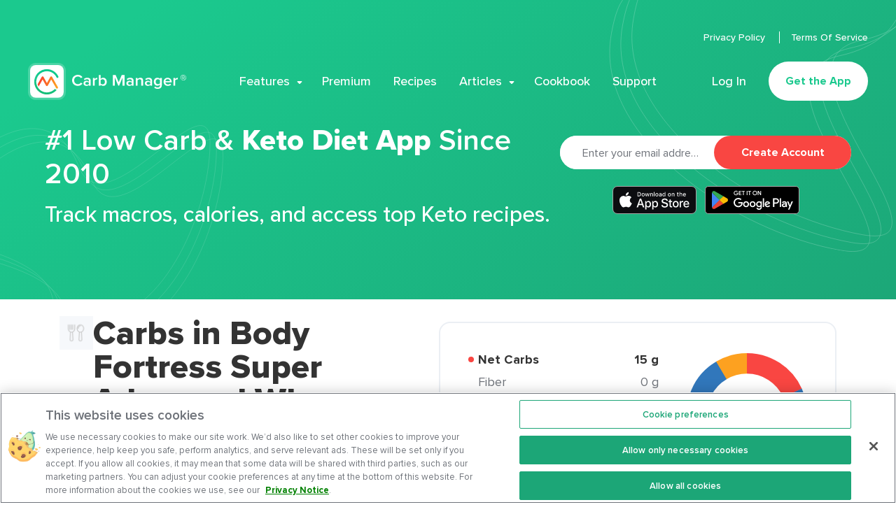

--- FILE ---
content_type: application/javascript; charset=UTF-8
request_url: https://www.carbmanager.com/_nuxt/8ad75e5.js
body_size: 6714
content:
(window.webpackJsonp=window.webpackJsonp||[]).push([[5],{1018:function(t,n,e){"use strict";e(915)},1019:function(t,n,e){var r=e(37),o=e(87),c=e(1020),l=e(1021),d=r(!1),f=o(c),m=o(l);d.push([t.i,'.button[data-v-608c347d]{display:inline-block;width:auto;font-family:"proxima-nova",Helvetica,Arial,sans-serif;text-align:center;line-height:1;vertical-align:middle;-ms-touch-action:manipulation;touch-action:manipulation;text-decoration:none;background-image:none;-webkit-user-select:none;-moz-user-select:none;-ms-user-select:none;user-select:none;text-shadow:none;outline:none;cursor:pointer;-webkit-box-shadow:none;box-shadow:none;-webkit-transition-duration:.1s;transition-duration:.1s;-webkit-transition-timing-function:ease-out;transition-timing-function:ease-out;-webkit-tap-highlight-color:rgba(0,0,0,0);color:#6f737a;background:#fff;padding:10px 12px;min-height:40px;font-size:18px;font-weight:700;border-radius:20px;border:1px solid #6f737a}@-webkit-keyframes loading-icon-animation-data-v-608c347d{0%{-webkit-transform:rotate(0deg);transform:rotate(0deg)}to{-webkit-transform:rotate(1turn);transform:rotate(1turn)}}@keyframes loading-icon-animation-data-v-608c347d{0%{-webkit-transform:rotate(0deg);transform:rotate(0deg)}to{-webkit-transform:rotate(1turn);transform:rotate(1turn)}}.button[data-v-608c347d]:active,.button[data-v-608c347d]:focus,.button[data-v-608c347d]:hover{outline:none}.button--disabled[data-v-608c347d],.button[disabled][data-v-608c347d]{cursor:default}.button[data-v-608c347d]:hover{-webkit-transition-timing-function:ease-in;transition-timing-function:ease-in}.button--disabled[data-v-608c347d],.button[data-v-608c347d]:focus,.button[disabled][data-v-608c347d]{background:#fff;color:#575a5f}@media only screen and (min-width:1140px){.button[data-v-608c347d]:hover{color:#575a5f;background:#fff}}@media only screen and (min-width:1140px){.button[data-v-608c347d]{padding:10px 24px}}@media only screen and (min-width:1140px){.button[data-v-608c347d]:hover{-webkit-transform:translateY(2px);transform:translateY(2px)}}@media only screen and (min-width:580px){.button--load[data-v-608c347d]{min-width:260px}}@media only screen and (min-width:580px){.button--pen[data-v-608c347d]{min-width:192px}}.button__text[data-v-608c347d]{position:relative;display:inline-block;padding-left:24px}.button__text[data-v-608c347d]:before{position:absolute;display:block;left:0;content:"";background-position:50%;background-repeat:no-repeat;background-size:contain;-webkit-transform-origin:center;transform-origin:center}.button--pen .button__text[data-v-608c347d]:before{top:1.5px;width:15px;height:15px;background-image:url('+f+")}.button--load .button__text[data-v-608c347d]:before{top:-2px;width:15px;height:22px;background-image:url("+m+")}.button--loading[data-v-608c347d]{pointer-events:none;opacity:.5}.button--loading.button--load .button__text[data-v-608c347d]:before{-webkit-animation:loading-icon-animation-data-v-608c347d 1.2s linear infinite;animation:loading-icon-animation-data-v-608c347d 1.2s linear infinite}",""]),t.exports=d},1020:function(t,n){t.exports="[data-uri]"},1021:function(t,n){t.exports="[data-uri]"},1098:function(t,n,e){"use strict";var r=e(61),o=e(0),c=(e(137),e(11),e(27),e(89),e(4),e(6),e(3),e(7),e(5),e(8),e(1)),l=e.n(c),d=e(757),f=e.n(d),m=e(123),v=e.n(m),h=e(70),_=e(39);e(14),e(88);function w(object,t){var n=Object.keys(object);if(Object.getOwnPropertySymbols){var e=Object.getOwnPropertySymbols(object);t&&(e=e.filter((function(t){return Object.getOwnPropertyDescriptor(object,t).enumerable}))),n.push.apply(n,e)}return n}function x(t){for(var i=1;i<arguments.length;i++){var source=null!=arguments[i]?arguments[i]:{};i%2?w(Object(source),!0).forEach((function(n){Object(o.a)(t,n,source[n])})):Object.getOwnPropertyDescriptors?Object.defineProperties(t,Object.getOwnPropertyDescriptors(source)):w(Object(source)).forEach((function(n){Object.defineProperty(t,n,Object.getOwnPropertyDescriptor(source,n))}))}return t}var y=function(t){return t>=0},j={name:"NutrientsDonutChart",props:{totalCarbs:{type:Number,required:!0,validator:y},fat:{type:Number,required:!0,validator:y},protein:{type:Number,required:!0,validator:y},calories:{type:Number,required:!0,validator:y}},computed:{translations:function(){return{calsUnit:this.t("general.nutrientsInfo.cals.unitSymbol")}},visualRadius:function(){return 50},segmentRadius:function(){return this.visualRadius-8.5},attributes:function(){return{viewBox:"0 0 ".concat(100," ").concat(100),cx:"50%",cy:"50%",r:this.segmentRadius,strokeWidth:17}},chartData:function(){var t=this,n=function(n){var e=Math.PI*(2*t.segmentRadius),r=e;return"".concat(e*(n/100)," ").concat(r)},e=function(){var n=arguments.length>0&&void 0!==arguments[0]?arguments[0]:0,e=360*n/100-90,r=t.visualRadius;return"rotate(".concat(e," ").concat(r," ").concat(r,")")},r=function(symbol){var n=t.fat+t.totalCarbs+t.protein;return t[symbol]/n*100};return[h.e,h.d,h.a].reduce((function(t,symbol,c,l){var d=r(symbol),f=Math.max(c,0),m=Object(_.a)(l).slice(0,f).reduce((function(t,n){return t+r(n)}),0);return x(x({},t),{},Object(o.a)({},symbol,{percentage:d,strokeDashArray:n(d),transform:e(m)}))}),{})},caloriesFormatted:function(){return f()(this.calories,2)}},methods:{kebabCase:v.a}},k=(e(1526),e(20)),S=Object(k.a)(j,(function(){var t=this,n=t.$createElement,e=t._self._c||n;return e("div",{staticClass:"nutrients-donut-chart"},[e("svg",{attrs:{width:"100%",height:"100%",viewBox:t.attributes.viewBox}},[e("circle",{staticClass:"nutrients-donut-chart__hole",attrs:{cx:t.attributes.cx,cy:t.attributes.cy,r:t.visualRadius-t.attributes.strokeWidth}}),t._v(" "),t._l(t.chartData,(function(data,symbol){return e("circle",{key:symbol,staticClass:"nutrients-donut-chart__segment",class:"nutrients-donut-chart__segment--"+t.kebabCase(symbol),attrs:{cx:t.attributes.cx,cy:t.attributes.cy,r:t.attributes.r,"stroke-width":t.attributes.strokeWidth,"stroke-dasharray":data.strokeDashArray,transform:data.transform,fill:"transparent"}})}))],2),t._v(" "),e("p",{staticClass:"nutrients-donut-chart__cals"},[t._v("\n    "+t._s(t.caloriesFormatted)+"\n    "),e("span",{staticClass:"nutrients-donut-chart__cals-unit"},[t._v("\n      "+t._s(t.translations.calsUnit)+"\n    ")])])])}),[],!1,null,"912bc22e",null).exports,M={name:"NutrientsInfoLayout"};e(1528);function A(object,t){var n=Object.keys(object);if(Object.getOwnPropertySymbols){var e=Object.getOwnPropertySymbols(object);t&&(e=e.filter((function(t){return Object.getOwnPropertyDescriptor(object,t).enumerable}))),n.push.apply(n,e)}return n}function L(t){for(var i=1;i<arguments.length;i++){var source=null!=arguments[i]?arguments[i]:{};i%2?A(Object(source),!0).forEach((function(n){Object(o.a)(t,n,source[n])})):Object.getOwnPropertyDescriptors?Object.defineProperties(t,Object.getOwnPropertyDescriptors(source)):A(Object(source)).forEach((function(n){Object.defineProperty(t,n,Object.getOwnPropertyDescriptor(source,n))}))}return t}var N={name:"NutrientsInfo",components:{NutrientsInfoLayout:Object(k.a)(M,(function(){var t=this,n=t.$createElement,e=t._self._c||n;return e("div",{staticClass:"nutrients-info-layout"},[e("div",{staticClass:"nutrients-info-layout__nutrients-wrapper"},[e("div",{staticClass:"nutrients-info-layout__nutrients"},[t._t("nutrients")],2),t._v(" "),e("div",{staticClass:"nutrients-info-layout__chart"},[t._t("chart")],2)]),t._v(" "),e("div",{staticClass:"nutrients-info-layout__serving-wrapper"},[e("div",{staticClass:"nutrients-info-layout__input-holder nutrients-info-layout__input-holder--serving-amount"},[t._t("serving-amount-input")],2),t._v(" "),e("div",{staticClass:"nutrients-info-layout__input-holder nutrients-info-layout__input-holder--serving-size"},[t._t("serving-size-input")],2)])])}),[],!1,null,"0fbdec37",null).exports,NutrientsDonutChart:S},props:{fiber:{type:Number,required:!0},netCarbs:{type:Number,required:!0},totalCarbs:{type:Number,required:!0},protein:{type:Number,required:!0},fat:{type:Number,required:!0},cals:{type:Number,required:!0},servingSizes:{type:Array,default:function(){return[]}},selectedServingSize:{type:Object,default:null}},data:function(){return{servingSize:null,servingAmount:0,servingScale:0,minServingAmount:0,maxServingAmount:1e3}},computed:{translations:function(){var t;return{servingAmountLabel:this.t("general.nutrientsInfo.servingAmountLabel"),servingSizeLabel:this.t("general.nutrientsInfo.servingSizeLabel"),preposition:this.t("general.nutrientsInfo.preposition"),macros:(t={},Object(o.a)(t,h.c,{unit:this.t("general.nutrientsInfo.netCarbs.unitSymbol"),name:this.t("general.nutrientsInfo.netCarbs.name")}),Object(o.a)(t,h.b,{unit:this.t("general.nutrientsInfo.fiber.unitSymbol"),name:this.t("general.nutrientsInfo.fiber.name")}),Object(o.a)(t,h.e,{unit:this.t("general.nutrientsInfo.totalCarbs.unitSymbol"),name:this.t("general.nutrientsInfo.totalCarbs.name")}),Object(o.a)(t,h.d,{unit:this.t("general.nutrientsInfo.protein.unitSymbol"),name:this.t("general.nutrientsInfo.protein.name")}),Object(o.a)(t,h.a,{unit:this.t("general.nutrientsInfo.fats.unitSymbol"),name:this.t("general.nutrientsInfo.fats.name")}),t)}},nutrients:function(){return{netCarbs:this.netCarbs,fiber:this.fiber,totalCarbs:this.totalCarbs,protein:this.protein,fat:this.fat,cals:this.cals}},nutrientsInfo:function(){var t=this,n=this.nutrients,e=this.servingAmount,r=this.servingScale;return[h.c,h.b,h.e,h.d,h.a].map((function(o){var c=t.translations.macros[o],l=c.name,d=c.unit;return{symbol:o,amount:f()(n[o]*e*r,1),name:l,unit:d}}))},caloriesTotal:function(){return f()(this.nutrients.cals*this.servingAmount*this.servingScale,0)}},watch:{servingAmount:function(t,n){var e=this;(t>this.maxServingAmount||t<this.minServingAmount)&&(this.servingAmount=n);var o=Object(r.a)(this.servingSizes,1)[0],c=this.servingSizes.find((function(t){return t.units===e.servingSize}))||o;this.$emit("input",L(L({},c),{},{qty:t}))},servingSize:function(t){this.updateServingSizes(t)}},created:function(){this.servingSize=this.updateServingSizes()},methods:{kebabCase:v.a,updateServingSizes:function(t){if(l()(this.servingSizes))return null;var n=Object(r.a)(this.servingSizes,1)[0],e=this.servingSizes.find((function(n){return n.units===t}))||n,o=e.units,c=e.qty,d=e.scale;return this.servingAmount=c,this.servingScale=d,this.$emit("input",e),o}}},O=(e(1530),Object(k.a)(N,(function(){var t=this,n=t.$createElement,e=t._self._c||n;return e("NutrientsInfoLayout",{scopedSlots:t._u([{key:"nutrients",fn:function(){return[e("ul",{staticClass:"nutrients"},t._l(t.nutrientsInfo,(function(n){return e("li",{key:n.symbol,staticClass:"nutrients__nutrient",class:"nutrients__nutrient--"+t.kebabCase(n.symbol)},[e("p",{staticClass:"nutrients__symbol"},[t._v(t._s(n.name))]),t._v(" "),e("p",{staticClass:"nutrients__amount"},[t._v(t._s(n.amount)+" "+t._s(n.unit))])])})),0)]},proxy:!0},{key:"chart",fn:function(){return[e("NutrientsDonutChart",{attrs:{calories:t.caloriesTotal,"total-carbs":t.nutrients.totalCarbs,fat:t.nutrients.fat,protein:t.nutrients.protein}})]},proxy:!0},{key:"serving-amount-input",fn:function(){return[e("div",{staticClass:"serving-info"},[e("label",{staticClass:"serving-info__label",attrs:{for:"serving-amount"}},[t._v("\n        "+t._s(t.translations.servingAmountLabel)+"\n      ")]),t._v(" "),e("input",{directives:[{name:"model",rawName:"v-model.number",value:t.servingAmount,expression:"servingAmount",modifiers:{number:!0}}],staticClass:"serving-info__input serving-info__input--number",attrs:{id:"serving-amount",type:"number",name:"serving-amount",min:t.minServingAmount,max:t.maxServingAmount,step:"1"},domProps:{value:t.servingAmount},on:{input:function(n){n.target.composing||(t.servingAmount=t._n(n.target.value))},blur:function(n){return t.$forceUpdate()}}})])]},proxy:!0},{key:"serving-size-input",fn:function(){return[e("div",{staticClass:"serving-info"},[e("label",{staticClass:"serving-info__label",attrs:{for:"serving-size"}},[t._v("\n        "+t._s(t.translations.servingSizeLabel)+"\n      ")]),t._v(" "),e("div",{staticClass:"serving-info__select-wrap"},[e("select",{directives:[{name:"model",rawName:"v-model",value:t.servingSize,expression:"servingSize"}],staticClass:"serving-info__input serving-info__input--select",attrs:{id:"serving-size",name:"serving-size"},on:{change:function(n){var e=Array.prototype.filter.call(n.target.options,(function(t){return t.selected})).map((function(t){return"_value"in t?t._value:t.value}));t.servingSize=n.target.multiple?e:e[0]}}},t._l(t.servingSizes,(function(option,n){return e("option",{key:n,domProps:{value:option.units}},[t._v("\n            "+t._s(option.units)+"\n          ")])})),0)])])]},proxy:!0}])})}),[],!1,null,"4c2a6540",null));n.a=O.exports},1181:function(t,n,e){var content=e(1527);content.__esModule&&(content=content.default),"string"==typeof content&&(content=[[t.i,content,""]]),content.locals&&(t.exports=content.locals);(0,e(38).default)("0988907d",content,!0,{sourceMap:!1})},1182:function(t,n,e){var content=e(1529);content.__esModule&&(content=content.default),"string"==typeof content&&(content=[[t.i,content,""]]),content.locals&&(t.exports=content.locals);(0,e(38).default)("3cf9490d",content,!0,{sourceMap:!1})},1183:function(t,n,e){var content=e(1531);content.__esModule&&(content=content.default),"string"==typeof content&&(content=[[t.i,content,""]]),content.locals&&(t.exports=content.locals);(0,e(38).default)("010260a8",content,!0,{sourceMap:!1})},1526:function(t,n,e){"use strict";e(1181)},1527:function(t,n,e){var r=e(37)(!1);r.push([t.i,".nutrients-donut-chart[data-v-912bc22e]{position:relative}.nutrients-donut-chart__hole[data-v-912bc22e]{fill:#fff}.nutrients-donut-chart__segment--fat[data-v-912bc22e]{stroke:#fda120}.nutrients-donut-chart__segment--total-carbs[data-v-912bc22e]{stroke:#f94642}.nutrients-donut-chart__segment--protein[data-v-912bc22e]{stroke:#3177bb}.nutrients-donut-chart__cals[data-v-912bc22e]{font-size:16px;font-weight:700;line-height:24px;color:#333;position:absolute;left:50%;top:50%;width:75%;word-break:break-all;line-height:1;text-align:center;-webkit-transform:translateY(-50%) translateX(-50%);transform:translateY(-50%) translateX(-50%)}@media only screen and (min-width:768px){.nutrients-donut-chart__cals[data-v-912bc22e]{font-size:21px;font-weight:700;line-height:24px;color:#333}}.nutrients-donut-chart__cals-unit[data-v-912bc22e]{font-size:12px;font-weight:500;line-height:16px;color:#6f737a;display:block;line-height:1}@media only screen and (min-width:768px){.nutrients-donut-chart__cals-unit[data-v-912bc22e]{font-size:18px;font-weight:500;line-height:24px;color:#6f737a}}",""]),t.exports=r},1528:function(t,n,e){"use strict";e(1182)},1529:function(t,n,e){var r=e(37)(!1);r.push([t.i,".nutrients-info-layout[data-v-0fbdec37]{padding:24px;border:2px solid #ebeff4;border-radius:16px;background:#fff}@media only screen and (min-width:768px){.nutrients-info-layout[data-v-0fbdec37]{padding:40px}}.nutrients-info-layout__nutrients-wrapper[data-v-0fbdec37]{display:-webkit-box;display:-ms-flexbox;display:flex;-webkit-box-align:center;-ms-flex-align:center;align-items:center;-webkit-box-pack:justify;-ms-flex-pack:justify;justify-content:space-between;-ms-flex-wrap:wrap;flex-wrap:wrap}@media only screen and (min-width:374px){.nutrients-info-layout__nutrients-wrapper[data-v-0fbdec37]{-ms-flex-wrap:nowrap;flex-wrap:nowrap}}.nutrients-info-layout__nutrients[data-v-0fbdec37]{width:100%}@media only screen and (min-width:374px){.nutrients-info-layout__nutrients[data-v-0fbdec37]{padding-right:24px;width:calc(100% - 100px)}}@media only screen and (min-width:768px){.nutrients-info-layout__nutrients[data-v-0fbdec37]{padding-right:40px;width:calc(100% - 172px)}}.nutrients-info-layout__chart[data-v-0fbdec37]{margin:24px auto 0;width:100px;height:100px;-webkit-user-select:none;-moz-user-select:none;-ms-user-select:none;user-select:none}@media only screen and (min-width:374px){.nutrients-info-layout__chart[data-v-0fbdec37]{margin:0}}@media only screen and (min-width:768px){.nutrients-info-layout__chart[data-v-0fbdec37]{width:172px;height:172px}}.nutrients-info-layout__serving-wrapper[data-v-0fbdec37]{display:-webkit-box;display:-ms-flexbox;display:flex;-ms-flex-wrap:wrap;flex-wrap:wrap;-webkit-box-align:center;-ms-flex-align:center;align-items:center;-webkit-box-pack:justify;-ms-flex-pack:justify;justify-content:space-between;margin-top:24px;-webkit-user-select:none;-moz-user-select:none;-ms-user-select:none;user-select:none}@media only screen and (min-width:768px){.nutrients-info-layout__serving-wrapper[data-v-0fbdec37]{-ms-flex-wrap:nowrap;flex-wrap:nowrap;margin-top:32px}}.nutrients-info-layout__input-holder--serving-amount[data-v-0fbdec37]{margin:0 0 16px;width:100%}@media only screen and (min-width:768px){.nutrients-info-layout__input-holder--serving-amount[data-v-0fbdec37]{margin:0 40px 0 0;width:164px}}.nutrients-info-layout__input-holder--serving-size[data-v-0fbdec37]{width:100%}",""]),t.exports=r},1530:function(t,n,e){"use strict";e(1183)},1531:function(t,n,e){var r=e(37),o=e(87),c=e(431),l=r(!1),d=o(c);l.push([t.i,'.nutrients__nutrient[data-v-4c2a6540]{position:relative;-webkit-box-flex:0;-ms-flex:0 1 auto;flex:0 1 auto;display:-webkit-box;display:-ms-flexbox;display:flex;-webkit-box-pack:justify;-ms-flex-pack:justify;justify-content:space-between;margin-bottom:8px;padding-left:14px;width:100%;-webkit-user-select:none;-moz-user-select:none;-ms-user-select:none;user-select:none}.nutrients__nutrient--fat[data-v-4c2a6540]:before,.nutrients__nutrient--net-carbs[data-v-4c2a6540]:before,.nutrients__nutrient--protein[data-v-4c2a6540]:before{position:absolute;left:0;content:"";width:6px;height:6px;border-radius:50%}@media only screen and (min-width:768px){.nutrients__nutrient--fat[data-v-4c2a6540]:before,.nutrients__nutrient--net-carbs[data-v-4c2a6540]:before,.nutrients__nutrient--protein[data-v-4c2a6540]:before{width:8px;height:8px}}.nutrients__nutrient--fat[data-v-4c2a6540],.nutrients__nutrient--protein[data-v-4c2a6540]{padding-top:8px;border-top:1px solid #ebeff4}.nutrients__nutrient--fat[data-v-4c2a6540]:before,.nutrients__nutrient--protein[data-v-4c2a6540]:before{top:12px}@media only screen and (min-width:768px){.nutrients__nutrient--fat[data-v-4c2a6540]:before,.nutrients__nutrient--protein[data-v-4c2a6540]:before{top:16px}}.nutrients__nutrient--fat[data-v-4c2a6540]:before{background:#fda120}.nutrients__nutrient--protein[data-v-4c2a6540]:before{background:#3177bb}.nutrients__nutrient--net-carbs[data-v-4c2a6540]:before{top:4px;background:#f94642}@media only screen and (min-width:768px){.nutrients__nutrient--net-carbs[data-v-4c2a6540]:before{top:8px}}.nutrients__symbol[data-v-4c2a6540]{font-size:14px;font-weight:700;line-height:16px;color:#333}@media only screen and (min-width:768px){.nutrients__symbol[data-v-4c2a6540]{font-size:18px;font-weight:700;line-height:24px;color:#333}}.nutrients__symbol[data-v-4c2a6540]:first-letter{text-transform:uppercase}.nutrients__amount[data-v-4c2a6540]{font-size:14px;font-weight:700;line-height:16px;color:#333;margin-left:8px;word-break:break-all;-webkit-transition:width .15s ease-in;transition:width .15s ease-in}@media only screen and (min-width:768px){.nutrients__amount[data-v-4c2a6540]{font-size:18px;font-weight:700;line-height:24px;color:#333}}.nutrients__nutrient--fiber .nutrients__amount[data-v-4c2a6540],.nutrients__nutrient--fiber .nutrients__symbol[data-v-4c2a6540],.nutrients__nutrient--total-carbs .nutrients__amount[data-v-4c2a6540],.nutrients__nutrient--total-carbs .nutrients__symbol[data-v-4c2a6540]{font-size:14px;font-weight:400;line-height:16px;color:#6f737a}@media only screen and (min-width:768px){.nutrients__nutrient--fiber .nutrients__amount[data-v-4c2a6540],.nutrients__nutrient--fiber .nutrients__symbol[data-v-4c2a6540],.nutrients__nutrient--total-carbs .nutrients__amount[data-v-4c2a6540],.nutrients__nutrient--total-carbs .nutrients__symbol[data-v-4c2a6540]{font-size:18px;font-weight:400;line-height:24px;color:#6f737a}}.serving-info__label[data-v-4c2a6540]{font-size:14px;font-weight:700;line-height:16px;color:#0c0c0a;display:block;margin-bottom:8px}@media only screen and (min-width:768px){.serving-info__label[data-v-4c2a6540]{font-size:18px;font-weight:700;line-height:24px;color:#0c0c0a}}.serving-info__select-wrap[data-v-4c2a6540]{position:relative}.serving-info__select-wrap[data-v-4c2a6540]:before{position:absolute;top:50%;right:16px;width:6px;height:12px;content:"";background:url('+d+') 50% no-repeat;background-size:contain;-webkit-transition:.1s ease-out;transition:.1s ease-out;-webkit-transform:rotate(90deg) translateX(-50%);transform:rotate(90deg) translateX(-50%)}.serving-info__input[data-v-4c2a6540]{-webkit-tap-highlight-color:rgba(0,0,0,0);margin:0;font-family:"proxima-nova",Helvetica,Arial,sans-serif;font-weight:400;outline:none;border-radius:0;-webkit-appearance:none;-moz-appearance:none;appearance:none;-webkit-box-shadow:none;box-shadow:none;display:block;padding:0 16px;height:48px;color:#333;text-overflow:ellipsis;font-size:16px;border-radius:2px;border:1px solid #ebeff4;background:#f6f8fb;width:100%}.serving-info__input[data-v-4c2a6540]::-webkit-input-placeholder{text-overflow:ellipsis}.serving-info__input[data-v-4c2a6540]::-moz-placeholder{text-overflow:ellipsis}.serving-info__input[data-v-4c2a6540]:-ms-input-placeholder{text-overflow:ellipsis}.serving-info__input[data-v-4c2a6540]::-ms-input-placeholder{text-overflow:ellipsis}.serving-info__input[data-v-4c2a6540]::placeholder{text-overflow:ellipsis}.serving-info__input[data-v-4c2a6540]:focus{outline:none}.serving-info__input[data-v-4c2a6540]::-webkit-input-placeholder{color:#6f737a;-webkit-transition:color .1s;transition:color .1s}.serving-info__input[data-v-4c2a6540]::-moz-placeholder{color:#6f737a;-moz-transition:color .1s;transition:color .1s}.serving-info__input[data-v-4c2a6540]:-ms-input-placeholder{color:#6f737a;-ms-transition:color .1s;transition:color .1s}.serving-info__input[data-v-4c2a6540]::-ms-input-placeholder{color:#6f737a;-ms-transition:color .1s;transition:color .1s}.serving-info__input[data-v-4c2a6540]::placeholder{color:#6f737a;-webkit-transition:color .1s;transition:color .1s}.serving-info__input[data-v-4c2a6540]:focus::-webkit-input-placeholder{color:rgba(111,115,122,.5)}.serving-info__input[data-v-4c2a6540]:focus::-moz-placeholder{color:rgba(111,115,122,.5)}.serving-info__input[data-v-4c2a6540]:focus:-ms-input-placeholder{color:rgba(111,115,122,.5)}.serving-info__input[data-v-4c2a6540]:focus::-ms-input-placeholder{color:rgba(111,115,122,.5)}.serving-info__input[data-v-4c2a6540]:focus::placeholder{color:rgba(111,115,122,.5)}.serving-info__input--number[data-v-4c2a6540]{-moz-appearance:textfield}.serving-info__input--select[data-v-4c2a6540]{padding-right:32px}.serving-info__input--number[data-v-4c2a6540]::-webkit-inner-spin-button,.serving-info__input--number[data-v-4c2a6540]::-webkit-outer-spin-button{margin:0;-webkit-appearance:none}',""]),t.exports=l},915:function(t,n,e){var content=e(1019);content.__esModule&&(content=content.default),"string"==typeof content&&(content=[[t.i,content,""]]),content.locals&&(t.exports=content.locals);(0,e(38).default)("fa63d8f4",content,!0,{sourceMap:!1})},916:function(t,n,e){"use strict";var r,o=e(61),c=e(0),l=(e(14),e(6),e(84),e(43),e(55),e(59),e(161),e(5),e(274),"facebook"),d="twitter",f="pinterest",m="data-network",v="data-title",h="data-description",_="data-image",w="data-url";function x(t){var n=document.querySelector('meta[name="'.concat(t,'"]'));return n?n.getAttribute("content"):""}var y=(r={},Object(c.a)(r,l,{baseURL:"http://www.facebook.com/sharer.php",width:600,height:700,transformParams:function(t){return{t:t.title,u:t.url}}}),Object(c.a)(r,d,{baseURL:"http://twitter.com/intent/tweet",width:600,height:480,transformParams:function(t){var title=t.title,n=t.url;return{text:"".concat(title,"\n").concat(n)}}}),Object(c.a)(r,f,{baseURL:"http://pinterest.com/pin/create/bookmarklet",width:1e3,height:800,transformParams:function(t){return{url:t.url,media:t.image,description:t.description}}}),r);function j(t){var n=t.getAttribute(m),e=y[n];e&&function(t){var n=t.baseURL,e=t.width,r=t.height,o=t.params;window.open("".concat(n,"?").concat(new URLSearchParams(o)),"sharer-".concat(Date.now()),"width=".concat(e,",height=").concat(r,",toolbar=0,resizable=1"))}({baseURL:e.baseURL,width:e.width,height:e.height,params:(0,e.transformParams)({title:t.getAttribute([v])||document.title,url:t.getAttribute(w)||"".concat(window.location.origin).concat(window.location.pathname),image:t.getAttribute(_)||x("og:image"),description:t.getAttribute(h)||x("og:description")})})}function k(t,n){var e,r=n||{},l=r.network,image=r.image,title=r.title,d=r.description,f=r.url,x=(e={},Object(c.a)(e,m,l),Object(c.a)(e,v,title),Object(c.a)(e,h,d),Object(c.a)(e,_,image),Object(c.a)(e,w,f),e);Object.entries(x).forEach((function(n){var e=Object(o.a)(n,2),r=e[0],c=e[1];c?t.setAttribute(r,c):t.removeAttribute(r)}))}var S={inserted:function(t,n){k(t,n.value),t.addEventListener("click",(function(){return j(t)}))},update:function(t,n){k(t,n.value)}};n.a=S},985:function(t,n,e){"use strict";var r=e(0),o=(e(33),e(41),e(62),{PEN:"pen",LOAD:"load"}),c={name:"AltButton",props:{icon:{type:String,default:o.PEN,validator:function(t){return Object.values(o).includes(t)}},isLoading:{type:Boolean,default:!1}},computed:{classes:function(){var t;return t={},Object(r.a)(t,"button--".concat(this.icon),!0),Object(r.a)(t,"button--loading",this.isLoading),t}}},l=(e(1018),e(20)),component=Object(l.a)(c,(function(){var t=this,n=t.$createElement,e=t._self._c||n;return e("button",t._g({staticClass:"button",class:t.classes},t.$listeners),[e("span",{staticClass:"button__text"},[t._t("default")],2)])}),[],!1,null,"608c347d",null);n.a=component.exports}}]);

--- FILE ---
content_type: image/svg+xml
request_url: https://www.carbmanager.com/_nuxt/img/2cfb49a.svg
body_size: 1763
content:
<svg width="135" height="40" fill="none" xmlns="http://www.w3.org/2000/svg"><rect x=".5" y=".5" width="134" height="39" rx="4.5" fill="#000"/><path d="M106.934 30h1.866V17.498h-1.866V30zm16.807-7.998l-2.139 5.42h-.064l-2.22-5.42h-2.01l3.33 7.575-1.899 4.214h1.946l5.131-11.789h-2.075zm-10.583 6.578c-.61 0-1.463-.306-1.463-1.062 0-.965 1.062-1.334 1.978-1.334.82 0 1.207.176 1.705.418a2.262 2.262 0 01-2.22 1.978zm.226-6.851c-1.351 0-2.75.595-3.329 1.914l1.656.691c.354-.691 1.013-.916 1.705-.916.965 0 1.946.578 1.962 1.608v.128c-.338-.193-1.062-.482-1.946-.482-1.786 0-3.603.98-3.603 2.814 0 1.673 1.464 2.75 3.104 2.75 1.254 0 1.947-.562 2.38-1.222h.065v.966h1.802v-4.794c0-2.22-1.658-3.457-3.796-3.457zm-11.532 1.795h-2.654v-4.285h2.654c1.395 0 2.187 1.154 2.187 2.142 0 .969-.792 2.143-2.187 2.143zm-.048-6.026h-4.472V30h1.866v-4.736h2.606c2.068 0 4.101-1.497 4.101-3.883 0-2.385-2.033-3.883-4.101-3.883zM77.422 28.582c-1.289 0-2.368-1.08-2.368-2.56 0-1.5 1.08-2.595 2.368-2.595 1.273 0 2.272 1.095 2.272 2.594 0 1.482-.999 2.561-2.272 2.561zm2.143-5.88H79.5c-.418-.5-1.224-.95-2.239-.95-2.127 0-4.076 1.869-4.076 4.27 0 2.383 1.95 4.236 4.076 4.236 1.015 0 1.82-.451 2.24-.967h.064v.612c0 1.628-.87 2.497-2.272 2.497-1.143 0-1.852-.821-2.142-1.514l-1.627.677c.467 1.127 1.707 2.513 3.77 2.513 2.19 0 4.044-1.289 4.044-4.43v-7.637h-1.773v.693zM82.627 30h1.868V17.498h-1.868V30zm4.623-4.124c-.048-1.644 1.273-2.481 2.223-2.481.742 0 1.37.37 1.58.902l-3.803 1.579zm5.8-1.418c-.355-.95-1.434-2.706-3.641-2.706-2.192 0-4.012 1.723-4.012 4.253 0 2.384 1.805 4.253 4.22 4.253 1.95 0 3.078-1.192 3.545-1.885l-1.45-.967c-.483.71-1.143 1.176-2.094 1.176-.95 0-1.627-.435-2.062-1.289l5.687-2.352-.194-.483zm-45.308-1.401v1.804h4.317c-.129 1.015-.467 1.756-.983 2.271-.628.628-1.611 1.321-3.334 1.321-2.659 0-4.737-2.142-4.737-4.8 0-2.659 2.078-4.801 4.736-4.801 1.434 0 2.481.564 3.255 1.289l1.273-1.273c-1.08-1.031-2.514-1.82-4.527-1.82-3.642 0-6.703 2.964-6.703 6.605 0 3.64 3.061 6.605 6.703 6.605 1.965 0 3.447-.645 4.607-1.853 1.192-1.192 1.563-2.867 1.563-4.221 0-.418-.033-.805-.097-1.127h-6.073zm11.078 5.525c-1.289 0-2.4-1.063-2.4-2.577 0-1.53 1.111-2.578 2.4-2.578s2.4 1.047 2.4 2.578c0 1.514-1.111 2.577-2.4 2.577zm0-6.83c-2.352 0-4.27 1.788-4.27 4.253 0 2.448 1.918 4.253 4.27 4.253 2.352 0 4.27-1.805 4.27-4.253 0-2.465-1.918-4.253-4.27-4.253zm9.313 6.83c-1.288 0-2.4-1.063-2.4-2.577 0-1.53 1.112-2.578 2.4-2.578 1.29 0 2.4 1.047 2.4 2.578 0 1.514-1.11 2.577-2.4 2.577zm0-6.83c-2.352 0-4.268 1.788-4.268 4.253 0 2.448 1.916 4.253 4.268 4.253 2.353 0 4.27-1.805 4.27-4.253 0-2.465-1.917-4.253-4.27-4.253zm-23.656-8.518c-.897 0-1.668-.315-2.29-.937-.622-.622-.937-1.4-.937-2.306 0-.906.315-1.684.937-2.307.622-.622 1.393-.937 2.29-.937.456 0 .883.079 1.29.243.407.164.74.392 1.003.69l.062.071-.699.7-.07-.086a1.733 1.733 0 00-.676-.501 2.282 2.282 0 00-.91-.177 2.16 2.16 0 00-1.593.65v.001c-.428.445-.643.986-.643 1.653s.215 1.208.643 1.653a2.16 2.16 0 001.593.651c.578 0 1.056-.161 1.432-.48.35-.298.56-.7.634-1.212h-2.166v-.922h3.102l.014.085c.025.162.043.318.043.468 0 .86-.262 1.563-.777 2.08-.58.615-1.345.92-2.282.92zm26.941 0c-.898 0-1.66-.315-2.274-.937-.615-.615-.92-1.394-.92-2.306 0-.913.305-1.692.92-2.307.614-.622 1.376-.937 2.274-.937.896 0 1.659.315 2.273.946.614.615.92 1.393.92 2.298 0 .912-.305 1.691-.92 2.306-.614.622-1.384.937-2.273.937zM48.424 13.1V6.881h3.714v.94h-2.74V9.53h2.471v.922h-2.472v1.709h2.74v.939h-3.713zm5.987 0V7.822H52.73v-.94h4.336v.94h-1.682V13.1h-.973zm5.426 0V6.881h.973V13.1h-.973zm3.423 0V7.822h-1.68v-.94h4.335v.94h-1.681V13.1h-.973zm12.215 0V6.881h1.097l2.794 4.473-.024-.85V6.881h.973V13.1h-.963l-2.928-4.698.024.848v3.85h-.973zm-4.057-.805c.632 0 1.147-.215 1.567-.65l.001-.001c.427-.427.635-.976.635-1.653 0-.676-.208-1.227-.634-1.653l-.001-.001c-.42-.435-.936-.65-1.568-.65s-1.148.214-1.576.65c-.418.436-.627.978-.627 1.654 0 .677.208 1.217.627 1.654.428.435.944.65 1.576.65z" fill="#fff"/><path d="M20.713 19.423l-10.647 11.3.002.007a2.875 2.875 0 004.236 1.734l.034-.02 11.984-6.915-5.61-6.106" fill="#EA4335"/><path d="M31.484 17.499l-.01-.007-5.174-3-5.83 5.187 5.85 5.849 5.146-2.97a2.877 2.877 0 00.018-5.06" fill="#FBBC04"/><path d="M10.066 9.276a2.818 2.818 0 00-.097.74v19.968c0 .256.033.504.098.74L21.08 19.711 10.066 9.276z" fill="#4285F4"/><path d="M20.792 20l5.51-5.509-11.97-6.94a2.882 2.882 0 00-4.265 1.722v.004L20.791 20z" fill="#34A853"/><rect x=".5" y=".5" width="134" height="39" rx="4.5" stroke="#A6A6A6"/></svg>

--- FILE ---
content_type: application/javascript; charset=UTF-8
request_url: https://www.carbmanager.com/_nuxt/e29170c.js
body_size: 88271
content:
(window.webpackJsonp=window.webpackJsonp||[]).push([[15],[,,,,,,,,,,,,,function(e,t,n){"use strict";t.a={ABOUT_US:"about-us",ALL_ARTICLES:"all-articles",ARTICLES_CATEGORY:"articles-category",ARTICLES_COLLECTION:"articles-collection",ARTICLES_OVERVIEW:"articles",AUTHOR:"author",CONTACT:"contact",COOKBOOK:"cookbook",CUSTOMER_REVIEWS:"customer-reviews",FEATURE_DETAILS:"feature-details",FEATURE_DIABETES:"diabetes",FEATURE_SUMMARY:"feature-summary",FOOD_INDEX:"food-index",KETO_ACADEMY:"keto-academy",PREMIUM:"premium",PRIVACY_POLICY:"privacy_policy",RECIPE_SEARCH:"recipe-search",RECIPES_CATEGORY:"recipes-category",RECIPES:"recipes",SINGLE_ARTICLE:"article",SINGLE_COMPETITOR:"competitor",SINGLE_FOOD:"food-detail",SINGLE_RECIPE:"recipe-detail",TERMS_OF_SERVICE:"terms-of-service",TESTIMONIAL:"testimonial",WEBSITE_INDEX:"index"}},,function(e,t,n){"use strict";n.d(t,"k",(function(){return I})),n.d(t,"m",(function(){return y})),n.d(t,"l",(function(){return h})),n.d(t,"e",(function(){return N})),n.d(t,"b",(function(){return _})),n.d(t,"s",(function(){return E})),n.d(t,"g",(function(){return x})),n.d(t,"h",(function(){return w})),n.d(t,"d",(function(){return A})),n.d(t,"r",(function(){return D})),n.d(t,"j",(function(){return S})),n.d(t,"t",(function(){return v})),n.d(t,"o",(function(){return P})),n.d(t,"q",(function(){return C})),n.d(t,"f",(function(){return z})),n.d(t,"c",(function(){return R})),n.d(t,"i",(function(){return k})),n.d(t,"p",(function(){return Y})),n.d(t,"a",(function(){return H})),n.d(t,"v",(function(){return V})),n.d(t,"n",(function(){return W})),n.d(t,"u",(function(){return X}));n(90),n(6),n(84),n(116),n(7),n(5),n(8);var r=n(49),o=n(17),c=n(0),l=n(61),d=(n(44),n(3),n(274),n(43),n(27),n(14),n(11),n(4),n(55),n(59),n(88),n(42),n(54),n(124),n(163),n(277),n(99),n(63),n(475),n(33),n(41),n(12)),f=n(94);function m(object,e){var t=Object.keys(object);if(Object.getOwnPropertySymbols){var n=Object.getOwnPropertySymbols(object);e&&(n=n.filter((function(e){return Object.getOwnPropertyDescriptor(object,e).enumerable}))),t.push.apply(t,n)}return t}function M(e){for(var i=1;i<arguments.length;i++){var source=null!=arguments[i]?arguments[i]:{};i%2?m(Object(source),!0).forEach((function(t){Object(c.a)(e,t,source[t])})):Object.getOwnPropertyDescriptors?Object.defineProperties(e,Object.getOwnPropertyDescriptors(source)):m(Object(source)).forEach((function(t){Object.defineProperty(e,t,Object.getOwnPropertyDescriptor(source,t))}))}return e}function j(e,t){var n="undefined"!=typeof Symbol&&e[Symbol.iterator]||e["@@iterator"];if(!n){if(Array.isArray(e)||(n=function(e,t){if(!e)return;if("string"==typeof e)return O(e,t);var n=Object.prototype.toString.call(e).slice(8,-1);"Object"===n&&e.constructor&&(n=e.constructor.name);if("Map"===n||"Set"===n)return Array.from(e);if("Arguments"===n||/^(?:Ui|I)nt(?:8|16|32)(?:Clamped)?Array$/.test(n))return O(e,t)}(e))||t&&e&&"number"==typeof e.length){n&&(e=n);var i=0,r=function(){};return{s:r,n:function(){return i>=e.length?{done:!0}:{done:!1,value:e[i++]}},e:function(e){throw e},f:r}}throw new TypeError("Invalid attempt to iterate non-iterable instance.\nIn order to be iterable, non-array objects must have a [Symbol.iterator]() method.")}var o,c=!0,l=!1;return{s:function(){n=n.call(e)},n:function(){var e=n.next();return c=e.done,e},e:function(e){l=!0,o=e},f:function(){try{c||null==n.return||n.return()}finally{if(l)throw o}}}}function O(e,t){(null==t||t>e.length)&&(t=e.length);for(var i=0,n=new Array(t);i<t;i++)n[i]=e[i];return n}function I(e){d.a.config.errorHandler&&d.a.config.errorHandler(e)}function y(e){return e.then((function(e){return e.default||e}))}function h(e){return e.$options&&"function"==typeof e.$options.fetch&&!e.$options.fetch.length}function N(e){var t,n=arguments.length>1&&void 0!==arguments[1]?arguments[1]:[],r=e.$children||[],o=j(r);try{for(o.s();!(t=o.n()).done;){var c=t.value;c.$fetch?n.push(c):c.$children&&N(c,n)}}catch(e){o.e(e)}finally{o.f()}return n}function _(e,t){if(t||!e.options.__hasNuxtData){var n=e.options._originDataFn||e.options.data||function(){return{}};e.options._originDataFn=n,e.options.data=function(){var data=n.call(this,this);return this.$ssrContext&&(t=this.$ssrContext.asyncData[e.cid]),M(M({},data),t)},e.options.__hasNuxtData=!0,e._Ctor&&e._Ctor.options&&(e._Ctor.options.data=e.options.data)}}function E(e){return e.options&&e._Ctor===e||(e.options?(e._Ctor=e,e.extendOptions=e.options):(e=d.a.extend(e))._Ctor=e,!e.options.name&&e.options.__file&&(e.options.name=e.options.__file)),e}function x(e){var t=arguments.length>1&&void 0!==arguments[1]&&arguments[1],n=arguments.length>2&&void 0!==arguments[2]?arguments[2]:"components";return Array.prototype.concat.apply([],e.matched.map((function(e,r){return Object.keys(e[n]).map((function(o){return t&&t.push(r),e[n][o]}))})))}function w(e){var t=arguments.length>1&&void 0!==arguments[1]&&arguments[1];return x(e,t,"instances")}function A(e,t){return Array.prototype.concat.apply([],e.matched.map((function(e,n){return Object.keys(e.components).reduce((function(r,o){return e.components[o]?r.push(t(e.components[o],e.instances[o],e,o,n)):delete e.components[o],r}),[])})))}function D(e,t){return Promise.all(A(e,function(){var e=Object(o.a)(regeneratorRuntime.mark((function e(n,r,o,c){var l,d;return regeneratorRuntime.wrap((function(e){for(;;)switch(e.prev=e.next){case 0:if("function"!=typeof n||n.options){e.next=11;break}return e.prev=1,e.next=4,n();case 4:n=e.sent,e.next=11;break;case 7:throw e.prev=7,e.t0=e.catch(1),e.t0&&"ChunkLoadError"===e.t0.name&&"undefined"!=typeof window&&window.sessionStorage&&(l=Date.now(),(!(d=parseInt(window.sessionStorage.getItem("nuxt-reload")))||d+6e4<l)&&(window.sessionStorage.setItem("nuxt-reload",l),window.location.reload(!0))),e.t0;case 11:return o.components[c]=n=E(n),e.abrupt("return","function"==typeof t?t(n,r,o,c):n);case 13:case"end":return e.stop()}}),e,null,[[1,7]])})));return function(t,n,r,o){return e.apply(this,arguments)}}()))}function S(e){return L.apply(this,arguments)}function L(){return(L=Object(o.a)(regeneratorRuntime.mark((function e(t){return regeneratorRuntime.wrap((function(e){for(;;)switch(e.prev=e.next){case 0:if(t){e.next=2;break}return e.abrupt("return");case 2:return e.next=4,D(t);case 4:return e.abrupt("return",M(M({},t),{},{meta:x(t).map((function(e,n){return M(M({},e.options.meta),(t.matched[n]||{}).meta)}))}));case 5:case"end":return e.stop()}}),e)})))).apply(this,arguments)}function v(e,t){return T.apply(this,arguments)}function T(){return(T=Object(o.a)(regeneratorRuntime.mark((function e(t,n){var o,c,d,m;return regeneratorRuntime.wrap((function(e){for(;;)switch(e.prev=e.next){case 0:return t.context||(t.context={isStatic:!1,isDev:!1,isHMR:!1,app:t,store:t.store,payload:n.payload,error:n.error,base:t.router.options.base,env:{VUE_APP_PRISMIC_MARKETING:"https://website.cms.carbmanager.com",VUE_APP_PRISMIC_WEB_APP:"https://app.cms.carbmanager.com",VUE_APP_PRISMIC_MARKETING_REPO:"cm-website",VUE_APP_PRISMIC_WEB_APP_REPO:"carbmanager",VUE_APP_URL:"https://my.carbmanager.com",VUE_APP_PRISMIC_CDN_URL:"https://images.prismic.io/",VUE_APP_PRISMIC_CDN_PROXY_URL:"https://assets.cms.carbmanager.com/",VUE_APP_MARKETING_SITE_URL:"https://www.carbmanager.com",VUE_APP_FIREBASE_API_KEY:"AIzaSyBwFpGj8nxbX2Zs6OcenrijxgomBfhvvg8",VUE_APP_FIREBASE_PROJECT_ID:"cm-prod-c42cc",VUE_APP_LEGACY_FIREBASE_PROJECT_ID:"ncache-5793d",VUE_APP_ALGOLIA_APPLICATION_ID:"BVGS90AOKU",VUE_APP_ALGOLIA_SEARCH_KEY:"94b66b9e4ca9f18dfa753a87f489deb1",VUE_APP_ALGOLIA_COLLECTION_ID:"prod_foods",VUE_APP_IMGPROXY_BASE_URL:"https://images.carbmanager.com",VUE_APP_IMGPROXY_KEY:"9c387519858ff7d16338211e7152183aecd6444cb096e6bf4a5b2eccd9f6b39bfa4f25a3d18ee87d0a03160c1b78dc9664ad6ee1adb137023de60c3bcb54ba77",VUE_APP_IMGPROXY_SALT:"1e3494796f916d97f004d1682b6e1d3316970d65d918c3f6ec869f1351c25be5a88d28f5d3f0f357c48809e33e45a0515592abadb3acc804a083f62bf8fabe32",VUE_APP_STATIC_STORAGE_BUCKET_ID:"assets.carbmanager.com",VUE_APP_STATIC_STORAGE_BUCKET_URL:"https://assets.carbmanager.com",VUE_APP_STORAGE_BUCKET_ID:"assets.carbmanager.com",VUE_APP_FIREBASE_URL:"https://us-central1-cm-prod-c42cc.cloudfunctions.net",VUE_APP_API_KEY_CM:"676349f3-78c3-460b-826f-b5e601f4d7f0",VUE_APP_CLOUD_FUNCTIONS_CDN_URL:"https://functions.carbmanager.com",VUE_APP_BUGSNAG_KEY:"9ae08b3aea9b2fcdedc8a56523eaa20c",VUE_APP_GOOGLE_ANALYTICS_MEASUREMENT_ID:"G-WKN1MHT1JK",VUE_APP_RUDDERSTACK_DATA_PLANE_URI:"https://data.carbmanager.com/",VUE_APP_RUDDERSTACK_WRITE_KEY:"2p9lSyBIDhudy7b336K0qWAm233",VUE_APP_COOKIE_PRO_SCRIPT_ID:"4ca64bbc-ff86-4fa7-91ea-d25cdb3a3f3c",VUE_APP_CLOUD_FUNCTIONS_URL:"https://us-central1-cm-prod-c42cc.cloudfunctions.net"}},n.req&&(t.context.req=n.req),n.res&&(t.context.res=n.res),n.ssrContext&&(t.context.ssrContext=n.ssrContext),t.context.redirect=function(e,path,n){if(e){t.context._redirected=!0;var o=Object(r.a)(path);if("number"==typeof e||"undefined"!==o&&"object"!==o||(n=path||{},path=e,o=Object(r.a)(path),e=302),"object"===o&&(path=t.router.resolve(path).route.fullPath),!/(^[.]{1,2}\/)|(^\/(?!\/))/.test(path))throw path=Object(f.d)(path,n),window.location.replace(path),new Error("ERR_REDIRECT");t.context.next({path:path,query:n,status:e})}},t.context.nuxtState=window.__NUXT__),e.next=3,Promise.all([S(n.route),S(n.from)]);case 3:o=e.sent,c=Object(l.a)(o,2),d=c[0],m=c[1],n.route&&(t.context.route=d),n.from&&(t.context.from=m),t.context.next=n.next,t.context._redirected=!1,t.context._errored=!1,t.context.isHMR=!1,t.context.params=t.context.route.params||{},t.context.query=t.context.route.query||{};case 15:case"end":return e.stop()}}),e)})))).apply(this,arguments)}function P(e,t){return!e.length||t._redirected||t._errored?Promise.resolve():C(e[0],t).then((function(){return P(e.slice(1),t)}))}function C(e,t){var n;return(n=2===e.length?new Promise((function(n){e(t,(function(e,data){e&&t.error(e),n(data=data||{})}))})):e(t))&&n instanceof Promise&&"function"==typeof n.then?n:Promise.resolve(n)}function z(base,e){if("hash"===e)return window.location.hash.replace(/^#\//,"");base=decodeURI(base).slice(0,-1);var path=decodeURI(window.location.pathname);base&&path.startsWith(base)&&(path=path.slice(base.length));var t=(path||"/")+window.location.search+window.location.hash;return Object(f.c)(t)}function R(e,t){return function(e,t){for(var n=new Array(e.length),i=0;i<e.length;i++)"object"===Object(r.a)(e[i])&&(n[i]=new RegExp("^(?:"+e[i].pattern+")$",F(t)));return function(t,r){for(var path="",data=t||{},o=(r||{}).pretty?G:encodeURIComponent,c=0;c<e.length;c++){var l=e[c];if("string"!=typeof l){var d=data[l.name||"pathMatch"],f=void 0;if(null==d){if(l.optional){l.partial&&(path+=l.prefix);continue}throw new TypeError('Expected "'+l.name+'" to be defined')}if(Array.isArray(d)){if(!l.repeat)throw new TypeError('Expected "'+l.name+'" to not repeat, but received `'+JSON.stringify(d)+"`");if(0===d.length){if(l.optional)continue;throw new TypeError('Expected "'+l.name+'" to not be empty')}for(var m=0;m<d.length;m++){if(f=o(d[m]),!n[c].test(f))throw new TypeError('Expected all "'+l.name+'" to match "'+l.pattern+'", but received `'+JSON.stringify(f)+"`");path+=(0===m?l.prefix:l.delimiter)+f}}else{if(f=l.asterisk?Z(d):o(d),!n[c].test(f))throw new TypeError('Expected "'+l.name+'" to match "'+l.pattern+'", but received "'+f+'"');path+=l.prefix+f}}else path+=l}return path}}(function(e,t){var n,r=[],o=0,c=0,path="",l=t&&t.delimiter||"/";for(;null!=(n=U.exec(e));){var d=n[0],f=n[1],m=n.index;if(path+=e.slice(c,m),c=m+d.length,f)path+=f[1];else{var M=e[c],j=n[2],O=n[3],I=n[4],y=n[5],h=n[6],N=n[7];path&&(r.push(path),path="");var _=null!=j&&null!=M&&M!==j,E="+"===h||"*"===h,x="?"===h||"*"===h,w=n[2]||l,pattern=I||y;r.push({name:O||o++,prefix:j||"",delimiter:w,optional:x,repeat:E,partial:_,asterisk:Boolean(N),pattern:pattern?B(pattern):N?".*":"[^"+Q(w)+"]+?"})}}c<e.length&&(path+=e.substr(c));path&&r.push(path);return r}(e,t),t)}function k(e,t){var n={},r=M(M({},e),t);for(var o in r)String(e[o])!==String(t[o])&&(n[o]=!0);return n}function Y(e){var t;if(e.message||"string"==typeof e)t=e.message||e;else try{t=JSON.stringify(e,null,2)}catch(n){t="[".concat(e.constructor.name,"]")}return M(M({},e),{},{message:t,statusCode:e.statusCode||e.status||e.response&&e.response.status||500})}window.onNuxtReadyCbs=[],window.onNuxtReady=function(e){window.onNuxtReadyCbs.push(e)};var U=new RegExp(["(\\\\.)","([\\/.])?(?:(?:\\:(\\w+)(?:\\(((?:\\\\.|[^\\\\()])+)\\))?|\\(((?:\\\\.|[^\\\\()])+)\\))([+*?])?|(\\*))"].join("|"),"g");function G(e,t){var n=t?/[?#]/g:/[/?#]/g;return encodeURI(e).replace(n,(function(e){return"%"+e.charCodeAt(0).toString(16).toUpperCase()}))}function Z(e){return G(e,!0)}function Q(e){return e.replace(/([.+*?=^!:${}()[\]|/\\])/g,"\\$1")}function B(e){return e.replace(/([=!:$/()])/g,"\\$1")}function F(e){return e&&e.sensitive?"":"i"}function H(e,t,n){e.$options[t]||(e.$options[t]=[]),e.$options[t].includes(n)||e.$options[t].push(n)}var V=f.b,W=(f.e,f.a);function X(e){try{window.history.scrollRestoration=e}catch(e){}}},,,,,,,,,,,function(e,t,n){"use strict";n.d(t,"a",(function(){return y}));n(6),n(7),n(5),n(8);var r=n(0),o=(n(63),n(11),n(3),n(4),n(14),n(124),n(42),n(54),n(1)),c=n.n(o),l=n(19),d=n(40),f=n(77),m=n(13);function M(object,e){var t=Object.keys(object);if(Object.getOwnPropertySymbols){var n=Object.getOwnPropertySymbols(object);e&&(n=n.filter((function(e){return Object.getOwnPropertyDescriptor(object,e).enumerable}))),t.push.apply(t,n)}return t}function j(e){for(var i=1;i<arguments.length;i++){var source=null!=arguments[i]?arguments[i]:{};i%2?M(Object(source),!0).forEach((function(t){Object(r.a)(e,t,source[t])})):Object.getOwnPropertyDescriptors?Object.defineProperties(e,Object.getOwnPropertyDescriptors(source)):M(Object(source)).forEach((function(t){Object.defineProperty(e,t,Object.getOwnPropertyDescriptor(source,t))}))}return e}var O="https://www.carbmanager.com",I={url:null,props:null,isInternal:!1},y=function(e){return c()(e)?"":Object.keys(e).filter((function(t){return!!e[t]})).map((function(t){return"".concat(t,'="').concat(e[t],'"')})).join(" ")};t.b=function(e){if(c()(e)||e.isBroken)return I;var t={Web:function(){return n=(t=e).url,r=t.target,n?n.startsWith("https://#")?j(j({},I),{},{url:n.substring(8)}):n.startsWith(O)?j(j({},I),{},{isInternal:!0,url:n.replace(O,"")||"/"}):j(j({},I),{},{url:n,props:{target:r,rel:"noreferrer noopener"}}):I;var t,n,r},Document:function(){return n=(t=e).id,o=t.uid,c=t.type,M={recipe_category:j(j({},I),{},{url:Object(d.a)({name:m.a.RECIPES_CATEGORY,id:n,uid:o})})},O=Object(r.a)({},l.a.KETO_ACADEMY_ARTICLE,j(j({},I),{},{url:"".concat("https://my.carbmanager.com","/connect/keto-academy/").concat(o)})),j(j(j({},f.ALL_DOCUMENTS_EXCLUDING_FRAGMENTS.filter((function(e){var t=e.BASE_ROUTE,n=e.PRISMIC_DOCUMENT_TYPE;return!!t&&!!n})).reduce((function(e,t){var c=t.PRISMIC_DOCUMENT_TYPE,l=t.BASE_ROUTE,f=t.IS_TOP_LEVEL,m=f?Object(d.a)({name:l}):Object(d.a)({name:l,id:n,uid:o});return j(j({},e),{},Object(r.a)({},c,j(j({},I),{},{url:f||n&&o?m:null,isInternal:!0})))}),{})),n&&o&&M),n&&o&&O)[c]||I;var t,n,o,c,M,O},Media:function(){return t=e.url,j(j({},I),{},{url:t});var t}}[e.link_type];return t?t():I}},,,,,,function(e,t,n){"use strict";t.a={HERO_BASIC:"hero__basic_",HOME_COMPANIES:"companies",KETO_SECTION:"keto",HOME_CM:"app",HOME_CONNECT_APPS:"connect_apps",BY_THE_NUMBERS:"by_the_numbers",FEATURED_RECIPES:"featured_recipes",FEATURED_FOODS:"featured_foods",GET_STARTED:"get_started",RECOMMENDED_CATEGORIES:"recommended_categories"}},,,,function(e,t,n){"use strict";t.a={AVAILABLE_ON_KINDLE:"available_on_kindle",BONUSES:"bonuses",BUY_NOW:"buy_now",EXPERTS_TESTIMONIALS:"experts_testimonials",FAQ:"faq",FEATURES:"features",HERO:"hero",KETO_GUIDE:"keto_guide",RECIPES:"recipes",TEAM:"team"}},,,,function(e,t,n){"use strict";n(63),n(11),n(3),n(4),n(14),n(27),n(89);var r=function(e){return Object.keys(e).filter((function(t){return!!e[t]})).map((function(t){return"".concat(encodeURIComponent(t),"=").concat(encodeURIComponent(e[t]))})).join("&")};t.a=function(e){var t=e.name,n=e.id,o=e.uid,c=e.query,l=e.filters,d=e.page,f=[{condition:!t,callback:function(){return""}},{condition:"/"===t,callback:function(){return"/"}},{condition:!!l&&!!c&&!!d,callback:function(){return"/".concat(t,"?").concat(r({query:c,filters:JSON.stringify(l),page:d}))}},{condition:!!l&&!!c,callback:function(){return"/".concat(t,"?").concat(r({query:c,filters:JSON.stringify(l)}))}},{condition:!!l&&!!d,callback:function(){return"/".concat(t,"?").concat(r({filters:JSON.stringify(l),page:d}))}},{condition:!!l,callback:function(){return"/".concat(t,"?").concat(r({filters:JSON.stringify(l)}))}},{condition:!!c,callback:function(){return"/".concat(t,"?").concat(r({query:c,page:d}))}},{condition:!n&&!o&&!!d,callback:function(){return"/".concat(t,"?").concat(r({page:d}))}},{condition:!n&&!o,callback:function(){return"/".concat(t)}},{condition:n&&!o&&d,callback:function(){return"/".concat(t,"/").concat(n,"/").concat(d)}},{condition:n&&!o,callback:function(){return"/".concat(t,"/").concat(n)}},{condition:n&&o&&!c&&!!d,callback:function(){return"/".concat(t,"/").concat(n,"/").concat(o,"?").concat(r({page:d}))}},{condition:n&&o,callback:function(){return"/".concat(t,"/").concat(n,"/").concat(o)}}].find((function(e){return e.condition}));return f?f.callback().toLowerCase():""}},,,,,,,function(e,t,n){"use strict";var r=n(400),o=n.n(r);t.a=o.a.create({timeout:6e4})},,,function(e,t,n){"use strict";n.d(t,"b",(function(){return l})),n.d(t,"c",(function(){return d})),n.d(t,"e",(function(){return f})),n.d(t,"d",(function(){return m})),n.d(t,"a",(function(){return M}));var r,o=n(0),c=n(140),l={CREATE_ACCOUNT_BUTTON_CLICK:"create_account_button_click",GOOGLEPLAY_DOWNLOAD_CLICK:"googleplay_download_click",APPSTORE_DOWNLOAD_CLICK:"appstore_download_click",BUY_SOFTCOVER_CLICK:"buy_softcover_click",KINDLE_COOKBOOK_CLICK:"kindle_cookbook_click",REGISTER_COOKBOOK_PURCHASE_CLICK:"register_cookbook_purchase_click",GET_PREMIUM_CLICK:"get_premium_click",AVAILABLE_WEB_CLICK:"available_web_click",GET_STARTED_CLICK:"get_started_click",LOGIN_CLICK:"login_click",JOIN_FOR_FREE_CLICK:"join_for_free_click"},d={HOMEPAGE:"Homepage",RECIPE_HOMEPAGE:"Recipe Homepage",RECIPE_CATEGORIES:"Recipe Categories",RECIPE_DETAIL:"Recipe Detail",FOOD_DETAIL:"Food Detail",ARTICLES_HOME:"Articles Home",ARTICLES_CATEGORIES:"Articles Categories",ARTICLES_DETAIL:"Articles Detail",PREMIUM:"Premium Page",FEATURE_SUMMARY:"Feature Summary Page",FEATURE_DETAIL:"Feature Detail",COOKBOOK:"Cookbook Page"},f={HERO_SECTION:"Hero Section",LOW_CARB_KETO_DIET_APP:"Low Carb & Keto Diet App",GET_PREMIUM_CM:"Get Premium of CM",HEADER:"Header",ABOVE_THE_FOLD:"Above The Fold",KINDLE:"Kindle",JUMPS_START_GUIDE:"Jumps Start Guide",GET_COPY_NOW:"Get Copy Now",CARB_MANAGER_BY_THE_NUMBERS:"Carb Manager by the Numbers",KEEP_UP_WITH_KETO_LOW_CARB:"Keep up with Keto & Low-Carb",LOOKING_FOR_PREMIUM:"Looking for Premium?"},m={TOP:"Top",MIDDLE:"Middle",BOTTOM:"Bottom"},M=(r={},Object(o.a)(r,c.a.Header,{section_title:f.HERO_SECTION,section_location:m.TOP}),Object(o.a)(r,c.a.Subheader,{section_title:f.LOW_CARB_KETO_DIET_APP,section_location:m.TOP}),Object(o.a)(r,c.a.Middle,{section_title:f.GET_PREMIUM_CM,section_location:m.MIDDLE}),Object(o.a)(r,c.a.Footer,{section_title:f.GET_PREMIUM_CM,section_location:m.BOTTOM}),r)},,,,,,,,function(e,t,n){"use strict";t.a={HEADER:"header",OUR_MISSION:"our_mission",COMPANY_CULTURE:"company_culture",GALLERY:"gallery",BY_THE_NUMBERS:"by_the_numbers",COMPANY_LOGOS_TOGGLE:"company_logos_toggle",TESTIMONIALS:"testimonials",EXPERTS:"experts",CAREER_CTA:"career_cta",RELATED_ARTICLES:"related_articles"}},,,,,,,function(e,t,n){"use strict";t.a={COMPETITOR:"competitor",HERO:"hero",COMPARISON:"comparison",LOGOS:"logos",ARTICLES:"articles"}},function(e,t,n){"use strict";n.d(t,"a",(function(){return o}));var r=n(273),o={COVER:"cover",CONTAIN:"contain"};t.b=r.a},,,,function(e,t,n){"use strict";n.d(t,"e",(function(){return c})),n.d(t,"b",(function(){return l})),n.d(t,"c",(function(){return d})),n.d(t,"d",(function(){return f})),n.d(t,"a",(function(){return m})),n.d(t,"f",(function(){return M}));n(33),n(41),n(4);var r=n(1),o=n.n(r),c="totalCarbs",l="fiber",d="netCarbs",f="protein",m="fat",M=function(e,t){return o()(e)||o()(t)?0:Object.keys(e).includes(t)&&e[t]||0}},function(e,t,n){"use strict";t.a={XS:"xs",SM:"sm",MD:"md",LG:"lg",XL:"xl",XXL:"xxl",XXXL:"xxxl",XXXXL:"xxxxl"}},,function(e,t,n){"use strict";t.a={RED:"red",VIOLET:"violet",ORANGE:"orange",GREEN:"green",WHITE:"white",BLUE:"blue",GRAY:"gray",DARK_ORANGE:"dark-orange"}},,,function(e,t,n){"use strict";t.a={HERO_BASIC:"hero__basic_",INTRO_ARTICLES:"intro_articles",ARTICLES:"articles",EXPERT_REVIEW:"expert_review",RELATED_ARTICLES:"related_articles"}},function(e,t,n){"use strict";n.r(t),n.d(t,"CONTENT_TYPES",(function(){return _l})),n.d(t,"CONTENT_TYPES_IDS",(function(){return El})),n.d(t,"CONTENT_TYPES_STATE_PROPS",(function(){return xl})),n.d(t,"ALL_DOCUMENTS_EXCLUDING_FRAGMENTS",(function(){return wl})),n.d(t,"ALL_FRAGMENTS",(function(){return Al}));n(6),n(7),n(5),n(8);var r,o=n(0),map=(n(4),n(11),n(3),n(253)),c=n.n(map),l=(n(14),n(9)),d=n(32),f=n(1),m=n.n(f),M=n(2),j=function(e){if(m()(e))return null;var t=e.primary;if(m()(t))return null;var header=t.header,n=t.text1,r=t.text2,o=t.theme,c=t.form_label,l=t.form_placeholder,d=t.validation_message,f=t.button_text,j=t.image_large,O=t.image_alt_text;return{header:Object(M.b)(header),text1:n,text2:r,theme:o,formLabel:Object(M.b)(c),formPlaceholder:Object(M.b)(l),validationMessage:Object(M.b)(d),buttonText:Object(M.b)(f),imageLarge:Object(M.a)(j),imageAltText:Object(M.b)(O)}},O=(n(27),n(10)),I=n.n(O),main=n(40),y=n(13),h=function(e){return m()(e)?null:e.filter((function(e){return!!e})).map((function(e){var t=e.icon_type,title=e.title,text=e.text,n=e.feature;return{iconType:t,title:Object(M.b)(title),text:text,route:n&&n.id?Object(main.a)({name:y.a.FEATURE_DETAILS,id:n.id,uid:n.uid}):void 0}}))},N=function(e){return m()(e)?null:e.filter((function(e){return!!e})).map((function(e){var t=e.icon,title=e.title,text=e.text,n=e.text_2,r=e.text_featured,o=!!Object(M.b)(text),c=!!Object(M.b)(n);return{icon:t,title:Object(M.b)(title),text:o?text:null,text2:c?n:null,textFeatured:Object(M.b)(r)}}))},_=function(e){return e-Math.floor(e)>=.5?Math.floor(e)+.5:Math.floor(e)},E=function(e){if(m()(e))return null;var t=e.type,text=e.text,n=e.has_rating,r=e.rating;return{type:t,text:Object(M.b)(text),hasRating:n,rating:_(r)}},x=function(e){if(m()(e))return null;var t=e.primary,n=e.items;if(m()(t))return null;var title=t.title_1,text=t.text,r=t.tag,o=t.tag_limit,c=r&&r.uid?Object(main.a)({name:y.a.RECIPES_CATEGORY,id:r.uid,page:1}):null;return{title:Object(M.b)(title),text:text,tagId:r&&r.uid?r.uid:null,tagUrl:c,tagLimit:o,foods:(n||[]).filter((function(e){return!!e})).map((function(e){var t=e.food_id;return Object(M.b)(t)})).filter((function(e){return!!e}))}},w=n(26),A=function(e){if(m()(e))return null;var t=e.primary,n=e.items;if(m()(t))return null;var header=t.header,r=t.button_route,o=t.button_text,c=Object(M.b)(r);return c&&(c=c.toLowerCase()),{header:Object(M.b)(header),buttonRoute:c,buttonText:Object(M.b)(o),categories:(n||[]).filter((function(e){return!!e})).map((function(e){return function(e){if(m()(e))return null;var title=e.title,t=e.route,n=e.image_alt_text,r=e.image_large;return{name:title,route:Object(M.b)(t),imageAltText:Object(M.b)(n),imageLarge:Object(M.a)(r)}}(I()(e,"category.data"))})).filter((function(e){return!!e}))}},D=(r={},Object(o.a)(r,d.a.HERO_BASIC,j),Object(o.a)(r,d.a.HOME_COMPANIES,(function(e){return m()(e)?null:(e.items||[]).filter((function(e){return!!e})).map((function(e){var t=e.name,n=e.logo_2x;return{name:Object(M.b)(t),logo2x:Object(M.a)(n)}}))})),Object(o.a)(r,d.a.KETO_SECTION,(function(e){if(m()(e))return null;var t=e.primary,n=e.items;if(m()(t))return null;var header=t.header,r=t.text_1,o=t.text_2;return{header:Object(M.b)(header),text1:Object(M.b)(r),text2:Object(M.b)(o),articles:(n||[]).filter((function(e){return!!e})).map((function(article){return{image2x:Object(M.a)(article.image_2x),text:article.text,text2:article.text_2,title1:Object(M.b)(article.title_1),title2:Object(M.b)(article.title_2),features:{colCount:article.col_count,list:h(I()(article,"list.data.list"))}}}))}})),Object(o.a)(r,d.a.HOME_CM,(function(e){if(m()(e))return null;var t=e.primary;if(m()(t))return null;var header=t.header,n=t.text_1,r=t.text_2,o=t.list;return{header:Object(M.b)(header),text1:Object(M.b)(n),text2:Object(M.b)(r),list:N(I()(o,"data.features"))}})),Object(o.a)(r,d.a.HOME_CONNECT_APPS,(function(e){if(m()(e))return null;var t=e.primary,n=e.items;if(m()(t))return null;var header=t.header,text=t.text;return{header:Object(M.b)(header),text:text,apps:(n||[]).filter((function(e){return!!e})).map((function(e){return function(e){if(m()(e))return null;var t=e.alt_text,n=e.large;return{altText:Object(M.b)(t),large:Object(M.a)(n)}}(I()(e,"apps.data"))})).filter((function(e){return!!e}))}})),Object(o.a)(r,d.a.BY_THE_NUMBERS,(function(e){if(m()(e))return null;var t=e.primary,n=e.items;if(m()(t))return null;var header=t.header,text=t.text,r=t.list;return{header:Object(M.b)(header),text:text,list:N((I()(r,"data.features")||[]).filter((function(e){return!!e}))),badges:(n||[]).filter((function(e){return!!e})).map((function(e){return E(I()(e,"store_badge.data"))})).filter((function(e){return!!e}))}})),Object(o.a)(r,d.a.FEATURED_RECIPES,x),Object(o.a)(r,d.a.FEATURED_FOODS,(function(e){if(m()(e))return null;var t=e.primary,n=e.items;if(m()(t))return null;var title=t.title,text=t.text,r=t.view_more_link;return{title:Object(M.b)(title),text:text,viewMoreLink:Object(w.b)(r),foods:(n||[]).filter((function(e){return!!e})).map((function(e){var t=e.food_id;return Object(M.b)(t)})).filter((function(e){return!!e}))}})),Object(o.a)(r,d.a.GET_STARTED,(function(e){if(m()(e))return null;var t=e.primary;if(m()(t))return null;var header=t.header,text=t.text,n=t.button_route,r=t.button_text;return{header:Object(M.b)(header),text:text,buttonRoute:Object(w.b)(n),buttonText:Object(M.b)(r)}})),Object(o.a)(r,d.a.RECOMMENDED_CATEGORIES,A),r),S=Object(l.b)(D),L=n(25);function v(object,e){var t=Object.keys(object);if(Object.getOwnPropertySymbols){var n=Object.getOwnPropertySymbols(object);e&&(n=n.filter((function(e){return Object.getOwnPropertyDescriptor(object,e).enumerable}))),t.push.apply(t,n)}return t}function T(e){for(var i=1;i<arguments.length;i++){var source=null!=arguments[i]?arguments[i]:{};i%2?v(Object(source),!0).forEach((function(t){Object(o.a)(e,t,source[t])})):Object.getOwnPropertyDescriptors?Object.defineProperties(e,Object.getOwnPropertyDescriptors(source)):v(Object(source)).forEach((function(t){Object.defineProperty(e,t,Object.getOwnPropertyDescriptor(source,t))}))}return e}var P,C=[d.a.KETO_SECTION,d.a.HOME_CM,d.a.HOME_CONNECT_APPS,d.a.BY_THE_NUMBERS,d.a.RECOMMENDED_CATEGORIES],z=Object(L.c)(d.a,C),R=n(19),k={ALL_ARTICLES_FOR_AUTHOR:"all_articles_for_author",ALL_ARTICLES_FOR_SECONDARY_AUTHOR:"all_articles_for_secondary_author",ALL_ARTICLES_FOR_TAG:"all_articles_for_tag",ALL_ARTICLES:"all_articles",ALL_RECIPE_TAGS:"all_recipe_tags",ARTICLES_CATEGORY_NAME:"articles_category_name",ARTICLES_COLLECTIONS:"articles_collections",COMPANY_NEWS:R.a.COMPANY_NEWS,FEATURED_ARTICLE_HERO:"featured_article_hero",FEATURED_RECIPE_HERO:"featured_recipe_hero",FROM_OUR_BLOG:"from_our_blog",GET_PREMIUM:"get_premium",NEW_ARTICLES:"new_articles",ON_INSTAGRAM:"cm_on_instagram",ON_YOUTUBE:"cm_on_youtube",RECIPE_TAG:"recipe_tag",RECOMMENDED_ARTICLES:"recommended_articles",RECOMMENDED_TESTIMONIALS:"recommended_testimonials",SITE_FOOTER:"site_footer",SHARE_YOUR_STORY_CTA:"share_your_story_cta",SITE_HEADER_MENU_ARTICLES:"site_header_menu_articles",SITE_HEADER_MENU:"site_header_menu",SOCIAL_MEDIA_ICONS_LIST:"social_media_icons_list",TRENDING_ARTICLES:"trending_articles",TRIAL_CTA:"trial_cta",PREMIUM_CTA:"premium_cta",WEIGHT_LOSS_TESTIMONIALS:"weight_loss_testimonials",COMPANY_LOGOS:"company_logos",APP_REVIEWS:"app_review",RELATED_ARTICLES:"related_articles",CALL_TO_ACTION_ITEMS:"call_to_action_items"},Y=n(48),U=n(35),G=n(23),Z=n.n(G),Q=n(22),B=n(81);function F(object,e){var t=Object.keys(object);if(Object.getOwnPropertySymbols){var n=Object.getOwnPropertySymbols(object);e&&(n=n.filter((function(e){return Object.getOwnPropertyDescriptor(object,e).enumerable}))),t.push.apply(t,n)}return t}function H(e){for(var i=1;i<arguments.length;i++){var source=null!=arguments[i]?arguments[i]:{};i%2?F(Object(source),!0).forEach((function(t){Object(o.a)(e,t,source[t])})):Object.getOwnPropertyDescriptors?Object.defineProperties(e,Object.getOwnPropertyDescriptors(source)):F(Object(source)).forEach((function(t){Object.defineProperty(e,t,Object.getOwnPropertyDescriptor(source,t))}))}return e}var V=(P={},Object(o.a)(P,Q.a.paragraph,B.a.RICH_TEXT),Object(o.a)(P,Q.a.preformatted,B.a.RICH_TEXT),Object(o.a)(P,Q.a.blockquote,B.a.QUOTE),Object(o.a)(P,Q.a.image,B.a.FIGURE),Object(o.a)(P,Q.a.embed,B.a.EMBED),Object(o.a)(P,Q.a.recipe,B.a.RECIPE),Object(o.a)(P,Q.a.wistia,B.a.WISTIA),Object(o.a)(P,Q.a.youtube,B.a.YOUTUBE),Object(o.a)(P,Q.a.featuredText,B.a.FEATURED_TEXT),Object(o.a)(P,Q.a.affiliateProducts,B.a.AFFILIATE_PRODUCTS),P),W=function(body){return m()(body)||!Z()(body)?[]:(body||[]).map((function(e,t){var n=e.type,r=e.elements,o=Object(U.a)(e,["type","elements"]);return{type:V[n],data:Z()(r)?r:H(H({},r),o),index:t}}))},X=function(e){if(m()(e))return null;var t=e.id,n=e.uid,r=e.image_before_large,o=e.image_after_large,c=e.image_before_wide,l=e.image_after_wide,d=e.user_name,f=e.user_age,j=e.user_details,O=e.featured_text,content=e.content,I=e.button_text,y=e.link_to_success_story,h=e.headline,N=e.video_url,_=e.image_large,E=e.image_alt_text,x=e.starting_weight,w=e.goal_weight,A=e.location,D=e.age,body=e.body,S=e.tips,L=void 0===S?[]:S;return{id:t,uid:n,imageBeforeLarge:Object(M.a)(r),imageAfterLarge:Object(M.a)(o),imageBeforeWide:Object(M.a)(c),imageAfterWide:Object(M.a)(l),userName:Object(M.b)(d),userAge:f,userDetails:Object(M.b)(j),featuredText:Object(M.b)(O),content:Object(M.b)(content),buttonText:Object(M.b)(I),linkToSuccessStory:y,headline:Object(M.b)(h),videoUrl:N?N.url:void 0,imageLarge:Object(M.a)(_),imageAltText:Object(M.b)(E),startingWeight:x,goalWeight:w,slices:W(body?Object(Y.b)(body):[]),stats:[{id:"age",value:D,unit:null},{id:"location",value:A,unit:null},{id:"startingWeight",value:x,unit:"lbs"},{id:"goalWeight",value:w,unit:"lbs"}].filter((function(e){return!!e.value})),tips:L.map((function(e){return e.tip}))}};function $(object,e){var t=Object.keys(object);if(Object.getOwnPropertySymbols){var n=Object.getOwnPropertySymbols(object);e&&(n=n.filter((function(e){return Object.getOwnPropertyDescriptor(object,e).enumerable}))),t.push.apply(t,n)}return t}var J=function(e){if(m()(e))return null;var t=e.primary,n=e.items;if(m()(t))return null;var header=t.header,text=t.text,r=t.disclaimer;return{header:Object(M.b)(header),text:text,disclaimer:r,slides:(n||[]).filter((function(e){return!!e})).map((function(e){return X(function(e){for(var i=1;i<arguments.length;i++){var source=null!=arguments[i]?arguments[i]:{};i%2?$(Object(source),!0).forEach((function(t){Object(o.a)(e,t,source[t])})):Object.getOwnPropertyDescriptors?Object.defineProperties(e,Object.getOwnPropertyDescriptors(source)):$(Object(source)).forEach((function(t){Object.defineProperty(e,t,Object.getOwnPropertyDescriptor(source,t))}))}return e}({id:I()(e,"testimony.id"),uid:I()(e,"testimony.uid")},I()(e,"testimony.data")))}))}},K=Object(o.a)({},k.WEIGHT_LOSS_TESTIMONIALS,(function(e){var header=e.header,text=e.text,t=e.disclaimer,n=e.testimonials;return J({primary:{header:header,text:text,disclaimer:t},items:n})})),ee=Object(l.b)(K);function te(object,e){var t=Object.keys(object);if(Object.getOwnPropertySymbols){var n=Object.getOwnPropertySymbols(object);e&&(n=n.filter((function(e){return Object.getOwnPropertyDescriptor(object,e).enumerable}))),t.push.apply(t,n)}return t}function ne(e){for(var i=1;i<arguments.length;i++){var source=null!=arguments[i]?arguments[i]:{};i%2?te(Object(source),!0).forEach((function(t){Object(o.a)(e,t,source[t])})):Object.getOwnPropertyDescriptors?Object.defineProperties(e,Object.getOwnPropertyDescriptors(source)):te(Object(source)).forEach((function(t){Object.defineProperty(e,t,Object.getOwnPropertyDescriptor(source,t))}))}return e}var re,ie={ID:k.WEIGHT_LOSS_TESTIMONIALS.toUpperCase(),IS_SINGULAR:!0,IS_FRAGMENT:!0,PRISMIC_REPOSITORY:"https://website.cms.carbmanager.com",PRISMIC_DOCUMENT_TYPE:"weight_loss_testimonials",MODEL:ee},ae=Object(o.a)({},ie.ID,ne(ne({},ie),{},{STATE_PROP:"".concat(ie.PRISMIC_REPOSITORY,".").concat(ie.ID.toLowerCase()),GRAPH_QUERY:(re=ie.PRISMIC_DOCUMENT_TYPE,"{\n    ".concat(re," {\n        header\n        text\n        disclaimer\n        testimonials {\n            testimony {\n                ...testimonyFields\n            }\n        }\n    }\n  }"))})),oe=n(39),ce=n(17),se=(n(44),n(101),n(89),n(84),n(397)),ue=n.n(se),le=n(83),pe=n.n(le),de=n(123),be=n.n(de),ge=n(46),fe=n(70),me=n(67),Me=n.n(me),je=function(image){return Me()(image)?{path:image.filename,type:image.type}:null};function Oe(object,e){var t=Object.keys(object);if(Object.getOwnPropertySymbols){var n=Object.getOwnPropertySymbols(object);e&&(n=n.filter((function(e){return Object.getOwnPropertyDescriptor(object,e).enumerable}))),t.push.apply(t,n)}return t}function Ie(e){for(var i=1;i<arguments.length;i++){var source=null!=arguments[i]?arguments[i]:{};i%2?Oe(Object(source),!0).forEach((function(t){Object(o.a)(e,t,source[t])})):Object.getOwnPropertyDescriptors?Object.defineProperties(e,Object.getOwnPropertyDescriptors(source)):Oe(Object(source)).forEach((function(t){Object.defineProperty(e,t,Object.getOwnPropertyDescriptor(source,t))}))}return e}var ye=function(e){if(m()(e))return null;var desc=e.desc,t=e.qty,n=e.units;if(desc)return e;var r=Math.round(100*t)/100||0;return Ie(Ie({},e),{},{desc:"".concat(r," ").concat(n)})},he=function(e){return{name:ue()(e),route:Object(main.a)({name:y.a.RECIPES_CATEGORY,id:e,page:1}),value:e}},Ne=function(e){return e-Math.floor(e)>=.5?Math.floor(e)+.5:Math.floor(e)},_e=function(e){if(m()(e))return null;var t=e.objectID,n=e.id,title=e.name,image=e.image,r=e.rating,o=e.collectionInfo,c=void 0===o?{}:o,l=e.nutrients,d=e._tags,f=e.servingSizes,M=t||n,j=l,O={objectID:M,title:title,description:c.description||null,image:je(image),routeName:Object(main.a)({name:y.a.SINGLE_RECIPE,id:M,uid:be()(title)}),rating:r?Ne(r.value):0,reviewsCount:r?r.count:0,time:(c.prepTime||0)+(c.cookTime||0),prepTime:c.prepTime||0,cookTime:c.cookTime||0,calories:Object(fe.f)(j,ge.d),fat:Object(fe.f)(j,ge.f),protein:Object(fe.f)(j,ge.l),carbs:Object(fe.f)(j,ge.j),totalCarbs:Object(fe.f)(j,ge.q),fiber:Object(fe.f)(j,ge.g),tags:(d||[]).filter((function(e){return!!e})).map(he),ingredients:(c.ingredients||[]).filter((function(e){return!!e})).map((function(e){return function(e){return m()(e)?null:pe()(e)?e:Ie(Ie({},e),{},{servingSize:ye(e.servingSize),image:je(e.image)})}(e)})).filter((function(e){return!!e})),steps:(c.steps||[]).filter((function(e){return!!e})).map((function(e){return function(e){return m()(e)?null:Ie(Ie({},e),{},{image:je(e.image)})}(e)})).filter((function(e){return!!e})),servingSizes:f},I=O.carbs,h=O.totalCarbs,N=O.fat,_=O.protein,E=O.calories,x=O.fiber;return Ie(Ie({},O),{},{nutrients:{carbs:I,totalCarbs:h,fat:N,protein:_,cals:E,fiber:x}})},Ee=n(47),xe=function(e,t){return function(){var n=Object(ce.a)(regeneratorRuntime.mark((function n(r){var o,c,l,d,f,M;return regeneratorRuntime.wrap((function(n){for(;;)switch(n.prev=n.next){case 0:if(o=r.response,c=r.$config,!m()(o)){n.next=3;break}return n.abrupt("return",[]);case 3:return l=(o.results||[o]).map((function(t){return e(t).content})).flat().filter((function(e){return e.type===t})).map((function(e){return e.data})),n.next=6,Ee.a.get("".concat(c.VUE_APP_CLOUD_FUNCTIONS_CDN_URL,"/recipeSearch"),{params:{customFoods:l.map((function(e){return e.foods})).flat()}});case 6:return d=n.sent,f=d.data,M=(Z()(f)?f:[]).reduce((function(e,t){return[].concat(Object(oe.a)(e),Object(oe.a)(t.hits))}),[]).filter((function(e){return!!e})),n.abrupt("return",l.map((function(e){return{list:(e.foods||[]).map((function(e){return M.find((function(t){return t.objectID===e}))})).filter(Boolean).map((function(e){return _e(e)}))}})));case 10:case"end":return n.stop()}}),n)})));return function(e){return n.apply(this,arguments)}}()},we=(n(43),n(55),n(59),n(446),n(137),n(346)),Ae=function(e){var t;if(m()(e))return[];var n=e.mode,r=Object(U.a)(e,["mode"]),c=(t={},Object(o.a)(t,ge.j,"carbs"),Object(o.a)(t,ge.l,"protein"),Object(o.a)(t,ge.f,"fat"),Object(o.a)(t,ge.d,"calories"),Object(o.a)(t,ge.e,"burned"),t);return Object.keys(r).reduce((function(t,r){if(!c[r])return t;var o=n===we.a.PERCENTAGE&&r!==ge.d?"_PCT":"",l=e["".concat(r).concat(o)],d=[];return l.from&&Number.isInteger(l.from)&&d.push("servingNutrients.".concat(r).concat(o,">=").concat(l.from)),l.to&&Number.isInteger(l.to)&&d.push("servingNutrients.".concat(r).concat(o,"<=").concat(l.to)),t.concat(d)}),[])},De=function(e){return m()(e)?null:e[0]},Se=function(e){if(m()(e))return null;var image=e.image,t=e.objectID,n=e.id,r=e.manufacturerName,title=e.name,o=e.nutrients,c=void 0===o?{}:o,l=e.servingSizes,d=e.item,f=void 0===d?{}:d,M=Object(fe.f)(c,ge.d),j=Object(fe.f)(c,ge.f),O=Object(fe.f)(c,ge.l),I=Object(fe.f)(c,ge.j),h=Object(fe.f)(c,ge.q),N=Object(fe.f)(c,ge.g);return{id:t||n,image:je(image),routeName:Object(main.a)({name:y.a.SINGLE_FOOD,id:t||n,uid:be()(title)}),manufacturerName:r,title:title,calories:M,fat:j,protein:O,carbs:I,totalCarbs:h,fiber:N,servingSize:De(l),servingSizes:l,source:f.source,nutrients:c}},Le=n(167),ve=function(){var e=Object(ce.a)(regeneratorRuntime.mark((function e(t){var n,r,o,c,l,d,f,M,j,O,I,y,h,N;return regeneratorRuntime.wrap((function(e){for(;;)switch(e.prev=e.next){case 0:return n=t.page,r=void 0===n?1:n,o=t.query,c=t.$config,l=t.filters,d=t.facetFilters,f=void 0===d?[["item.source:mnd","item.source:mnd-usda"]]:d,M=t.foods,j=void 0===M?[]:M,O=Ae(l),I={query:o||void 0,facetFilters:f,numericFilters:O,hitsPerPage:21,page:r?r-1:void 0,customFoods:j,allowDefaultSearch:m()(j)},e.next=5,Ee.a.get("".concat(c.VUE_APP_CLOUD_FUNCTIONS_CDN_URL,"/recipeSearch"),{params:I});case 5:return y=e.sent,h=y.data,N=h.reduce((function(e,t){return e+(t.nbPages||0)}),0),e.abrupt("return",{hasProvidedFilters:Object(Le.d)(l),query:o,pages:N,list:h.reduce((function(e,t){return[].concat(Object(oe.a)(e),Object(oe.a)(t.hits))}),[]).map((function(e){return Se(e)})).filter((function(e){return!!e}))});case 9:case"end":return e.stop()}}),e)})));return function(t){return e.apply(this,arguments)}}();function Te(object,e){var t=Object.keys(object);if(Object.getOwnPropertySymbols){var n=Object.getOwnPropertySymbols(object);e&&(n=n.filter((function(e){return Object.getOwnPropertyDescriptor(object,e).enumerable}))),t.push.apply(t,n)}return t}function Pe(e){for(var i=1;i<arguments.length;i++){var source=null!=arguments[i]?arguments[i]:{};i%2?Te(Object(source),!0).forEach((function(t){Object(o.a)(e,t,source[t])})):Object.getOwnPropertyDescriptors?Object.defineProperties(e,Object.getOwnPropertyDescriptors(source)):Te(Object(source)).forEach((function(t){Object.defineProperty(e,t,Object.getOwnPropertyDescriptor(source,t))}))}return e}function Ce(object,e){var t=Object.keys(object);if(Object.getOwnPropertySymbols){var n=Object.getOwnPropertySymbols(object);e&&(n=n.filter((function(e){return Object.getOwnPropertyDescriptor(object,e).enumerable}))),t.push.apply(t,n)}return t}function ze(e){for(var i=1;i<arguments.length;i++){var source=null!=arguments[i]?arguments[i]:{};i%2?Ce(Object(source),!0).forEach((function(t){Object(o.a)(e,t,source[t])})):Object.getOwnPropertyDescriptors?Object.defineProperties(e,Object.getOwnPropertyDescriptors(source)):Ce(Object(source)).forEach((function(t){Object.defineProperty(e,t,Object.getOwnPropertyDescriptor(source,t))}))}return e}var Re,ke,Ye,Ue={ID:"INDEX",BASE_ROUTE:"/",IS_SINGULAR:!0,IS_FRAGMENT:!1,IS_TOP_LEVEL:!0,PRISMIC_REPOSITORY:"https://website.cms.carbmanager.com",PRISMIC_DOCUMENT_TYPE:"website_index",MODEL:S,FRAGMENTS:ze({},ae),DATA_FETCHERS:{recipes:xe(S,d.a.FEATURED_RECIPES),foods:(Re=S,ke=d.a.FEATURED_FOODS,function(e){var t=e.response,n=Object(U.a)(e,["response"]);if(m()(t))return[];var r=(t.results||[t]).map((function(e){return Re(e).content})).flat().filter((function(e){return e.type===ke})).map((function(e){return e.data}));return delete n.id,Promise.all(r.map((function(e){return ve(Pe(Pe({},e),n))})))})}},Ge=Object(o.a)({},Ue.ID,ze(ze({},Ue),{},{STATE_PROP:"".concat(Ue.PRISMIC_REPOSITORY,".").concat(Ue.PRISMIC_DOCUMENT_TYPE),GRAPH_QUERY:function(e){var t;return{documentType:e,hasMetadata:!0,slices:T(T({},z),{},(t={},Object(o.a)(t,d.a.KETO_SECTION,"non-repeat {\n      ...non-repeatFields\n    }\n    repeat {\n      ...repeatFields\n      list {\n          ...on features_list {\n              ...features_listFields\n          }\n      }\n    }"),Object(o.a)(t,d.a.HOME_CM,"non-repeat {\n      ...non-repeatFields\n      list {\n          ...on general_feature_list {\n              ...general_feature_listFields\n          }\n      }\n    }\n    repeat {\n      ...repeatFields\n    }"),Object(o.a)(t,d.a.HOME_CONNECT_APPS,"non-repeat {\n      ...non-repeatFields\n    }\n    repeat {\n      ...repeatFields\n      apps {\n          ...on connect_app {\n              ...connect_appFields\n          }\n      }\n    }"),Object(o.a)(t,d.a.BY_THE_NUMBERS,"non-repeat {\n      ...non-repeatFields\n      list {\n          ...on general_feature_list {\n              ...general_feature_listFields\n          }\n      }\n    }\n    repeat {\n      ...repeatFields\n        store_badge {\n            ...store_badgeFields\n        }\n    }"),Object(o.a)(t,d.a.RECOMMENDED_CATEGORIES,"non-repeat {\n      ...non-repeatFields\n    }\n    repeat {\n      ...repeatFields\n        category {\n            ...categoryFields\n        }\n    }"),t))}}(Ue.PRISMIC_DOCUMENT_TYPE)})),Ze=n(82),Qe=function(e){if(m()(e))return null;var t=e.primary;if(m()(t))return null;var header=t.header,n=t.text1,r=t.text2,o=t.image_alt_text,c=t.button_text,l=t.button_route,d=t.button_icon,f=t.image_large;return{header:Object(M.b)(header),text1:Object(M.b)(n),text2:r,imageAltText:Object(M.b)(o),buttonText:Object(M.b)(c),buttonRoute:Object(w.b)(l),buttonIcon:d,imageLarge:Object(M.a)(f)}},Be=function(e){var t=e.icon,n=e.text_bold,text=e.text;return{icon:t,textBold:Object(M.b)(n),text:text}},Fe=function(e){return m()(e)?null:e.map((function(e){return{isEnabled:e.is_selected,label:e.label}}))},He=(Ye={},Object(o.a)(Ye,Ze.a.HERO,Qe),Object(o.a)(Ye,Ze.a.ICON_LIST,(function(e){if(m()(e))return null;var t=e.primary,n=e.items;if(m()(t))return null;var header=t.header;return{header:Object(M.b)(header),list:(n||[]).filter((function(e){return!!e})).map(Be).filter((function(e){return!!e}))}})),Object(o.a)(Ye,Ze.a.PREMIUM_FEATURES,(function(e){if(m()(e))return null;var t=e.primary,n=e.items;if(m()(t))return null;var title=t.title;return{title:Object(M.b)(title),articles:(n||[]).filter((function(e){return!!e})).map((function(article){return function(article){if(m()(article))return null;var e=article.name,t=article.image_large,n=article.image_alt_text,r=article.title_1,o=article.title_2,text=article.text,c=article.text_2,l=article.button_route,d=article.button_text,f=article.features;return{name:Object(M.b)(e),imageLarge:Object(M.a)(t),imageAltText:Object(M.b)(n),title1:Object(M.b)(r),title2:Object(M.b)(o),text:text,text2:c,buttonRoute:Object(w.b)(l),buttonText:Object(M.b)(d),list:h(I()(f,"data.list"))||[]}}(I()(article,"features.data"))})).filter((function(e){return!!e}))}})),Object(o.a)(Ye,Ze.a.PRICE_LIST,(function(e){if(m()(e))return null;var t=e.primary,n=e.items;if(m()(t))return null;var header=t.header,r=t.header_text,o=t.use_quarter_plan,c=void 0!==o&&o;return{header:Object(M.b)(header),headerText:r,useQuarterPlan:c,lists:(n||[]).filter((function(e){return!!e})).map((function(e){return function(e){if(m()(e))return null;var t=e.id,title=e.title,n=e.has_annual_price,r=e.regular_price,o=e.annual_price,c=e.intro,l=e.button_text,d=e.button_route,f=e.button_has_icon,j=e.features;return{id:Object(M.b)(t),title:Object(M.b)(title),hasAnnualPrice:n,regularPrice:r,annualPrice:o,intro:c,buttonText:Object(M.b)(l),buttonRoute:Object(w.b)(d),buttonHasIcon:f,features:Fe(j)}}(I()(e,"price_list.data"))})).filter((function(e){return!!e}))}})),Object(o.a)(Ye,Ze.a.TERMS_OF_USE,(function(e){if(m()(e))return null;var t=e.primary;return m()(t)?null:{text:t.text}})),Ye),Ve=Object(l.b)(He);function We(object,e){var t=Object.keys(object);if(Object.getOwnPropertySymbols){var n=Object.getOwnPropertySymbols(object);e&&(n=n.filter((function(e){return Object.getOwnPropertyDescriptor(object,e).enumerable}))),t.push.apply(t,n)}return t}function Xe(e){for(var i=1;i<arguments.length;i++){var source=null!=arguments[i]?arguments[i]:{};i%2?We(Object(source),!0).forEach((function(t){Object(o.a)(e,t,source[t])})):Object.getOwnPropertyDescriptors?Object.defineProperties(e,Object.getOwnPropertyDescriptors(source)):We(Object(source)).forEach((function(t){Object.defineProperty(e,t,Object.getOwnPropertyDescriptor(source,t))}))}return e}var $e=[Ze.a.PREMIUM_FEATURES],Je=Object(L.c)(Ze.a,$e),Ke=n(255),qe=function(){var e=Object(ce.a)(regeneratorRuntime.mark((function e(t){var n,r,data;return regeneratorRuntime.wrap((function(e){for(;;)switch(e.prev=e.next){case 0:return n=t.$config,e.prev=1,e.next=4,Ee.a.get("".concat(n.VUE_APP_CLOUD_FUNCTIONS_CDN_URL,"/ipAddress"),{params:{key:n.VUE_APP_API_KEY_CM}});case 4:return r=e.sent,data=r.data,e.abrupt("return",data);case 9:return e.prev=9,e.t0=e.catch(1),console.error("Failed to retrieve location data."),e.abrupt("return",{country_code:"US"});case 13:case"end":return e.stop()}}),e,null,[[1,9]])})));return function(t){return e.apply(this,arguments)}}(),et=(n(33),n(41),navigator.userAgent.includes("Safari")&&!navigator.userAgent.includes("Chrome"));var tt=function(e,t,n){return new Intl.NumberFormat(n,{style:"currency",currency:t,currencyDisplay:et?"symbol":"narrowSymbol"}).format(e)};function nt(object,e){var t=Object.keys(object);if(Object.getOwnPropertySymbols){var n=Object.getOwnPropertySymbols(object);e&&(n=n.filter((function(e){return Object.getOwnPropertyDescriptor(object,e).enumerable}))),t.push.apply(t,n)}return t}function it(e){for(var i=1;i<arguments.length;i++){var source=null!=arguments[i]?arguments[i]:{};i%2?nt(Object(source),!0).forEach((function(t){Object(o.a)(e,t,source[t])})):Object.getOwnPropertyDescriptors?Object.defineProperties(e,Object.getOwnPropertyDescriptors(source)):nt(Object(source)).forEach((function(t){Object.defineProperty(e,t,Object.getOwnPropertyDescriptor(source,t))}))}return e}var at=Ke.a[Ke.b],ot="en-US",ct="carb-manager-premium-1-month",st="carb-manager-premium-3-months",ut="carb-manager-premium-1-year";function lt(){var e=arguments.length>0&&void 0!==arguments[0]?arguments[0]:[];return at.map((function(t){var n=t.productId,r=t.currency,o=t.duration,c=t.priceValue,l=(e.find((function(p){return p.product===n}))||{}).pricing,d=l&&l[Object.keys(l)[0]]||{},f=d.price,m=void 0===f?c:f,M=d.currency;return{productId:n,monthlyPrice:m/o,currency:void 0===M?r:M}}))}function pt(e){return bt.apply(this,arguments)}function bt(){return(bt=Object(ce.a)(regeneratorRuntime.mark((function e(t){var n,r,o,data;return regeneratorRuntime.wrap((function(e){for(;;)switch(e.prev=e.next){case 0:return e.prev=0,e.next=3,qe({$config:t});case 3:if(e.t0=e.sent,e.t0){e.next=6;break}e.t0={country_code:ot};case 6:return n=e.t0,r=n.country_code,e.next=10,Ee.a.post("".concat(t.VUE_APP_CLOUD_FUNCTIONS_CDN_URL,"/fastSpringPaywallPlanPrices"),{data:{productIds:at.map((function(e){return e.productId})),countryCode:r}});case 10:return o=e.sent,data=o.data,e.abrupt("return",lt(data.products));case 15:return e.prev=15,e.t1=e.catch(0),console.error("Failed to retrieve FastSpring paywall plan prices.",e.t1),e.abrupt("return",lt([]));case 19:case"end":return e.stop()}}),e,null,[[0,15]])})))).apply(this,arguments)}function gt(){return(gt=Object(ce.a)(regeneratorRuntime.mark((function e(t){var n,r,o,c,l,d,f;return regeneratorRuntime.wrap((function(e){for(;;)switch(e.prev=e.next){case 0:return n=t.$config,e.next=3,pt(n);case 3:return r=e.sent,o=navigator.userLanguage||navigator.language,l=(c=function(e){var t=r.find((function(p){return p.productId===e}));return it(it({},t),{},{formatted:tt(t.monthlyPrice,t.currency,o)})})(ct),d=c(st),f=c(ut),e.abrupt("return",{monthlyPrice:l.formatted,monthlyPriceRaw:l.monthlyPrice,quarterlyPriceMonthly:d.formatted,quarterlyPriceMonthlyRaw:d.monthlyPrice,annualPriceMonthly:f.formatted,annualPriceMonthlyRaw:f.monthlyPrice,free:tt(0,l.currency,o)});case 10:case"end":return e.stop()}}),e)})))).apply(this,arguments)}n(100);var ft=n(29),mt=function(e){return m()(e)?null:e.reduce((function(e,t){var data=function(e){if(m()(null==e?void 0:e.data))return null;var t=e.data,title=t.title,n=t.subtitle,r=t.button_text,o=t.has_email_input,c=t.layout_type,l=t.form_error,d=t.form_placeholder,f=t.form_label,j=t.badges;return{title:title,subtitle:Object(M.b)(n),buttonText:Object(M.b)(r),withEmailInput:o,layoutType:c,formError:Object(M.b)(l),formPlaceholder:Object(M.b)(d),formLabel:Object(M.b)(f),badges:(j||[]).filter((function(e){return!!e})).map((function(e){return E(I()(e,"store_badge.data"))})).filter((function(e){return!!e})).reduce((function(e,t){return e[t.type]=t,e}),{})}}(null==t?void 0:t.call_to_action);return null===data||(e[data.layoutType]=data),e}),{})},Mt=function(e){return"{\n    ".concat(e,"{\n      list {\n        call_to_action {\n          ...call_to_actionFields\n          badges {\n            store_badge {\n              ...store_badgeFields\n            }\n          }\n        }\n      }\n    }\n  }")};function jt(object,e){var t=Object.keys(object);if(Object.getOwnPropertySymbols){var n=Object.getOwnPropertySymbols(object);e&&(n=n.filter((function(e){return Object.getOwnPropertyDescriptor(object,e).enumerable}))),t.push.apply(t,n)}return t}function Ot(e){for(var i=1;i<arguments.length;i++){var source=null!=arguments[i]?arguments[i]:{};i%2?jt(Object(source),!0).forEach((function(t){Object(o.a)(e,t,source[t])})):Object.getOwnPropertyDescriptors?Object.defineProperties(e,Object.getOwnPropertyDescriptors(source)):jt(Object(source)).forEach((function(t){Object.defineProperty(e,t,Object.getOwnPropertyDescriptor(source,t))}))}return e}var It=function(e){var t,n,r={ID:k.CALL_TO_ACTION_ITEMS.toUpperCase(),IS_SINGULAR:!0,IS_FRAGMENT:!0,PRISMIC_REPOSITORY:"https://website.cms.carbmanager.com",PRISMIC_DOCUMENT_TYPE:k.CALL_TO_ACTION_ITEMS,CAN_QUERY_BY_UID:!0,MODEL:(t=k.CALL_TO_ACTION_ITEMS,n=Object(o.a)({},t,(function(e){return mt(null==e?void 0:e.list)})),Object(l.b)(n)),GET_QUERY_ARGS:function(){return[ft.a.Predicates.at("my.call_to_action_items.uid",e)]}};return Object(o.a)({},r.ID,Ot(Ot({},r),{},{STATE_PROP:"".concat(r.PRISMIC_REPOSITORY,".").concat(r.PRISMIC_DOCUMENT_TYPE),GRAPH_QUERY:Mt(r.PRISMIC_DOCUMENT_TYPE)}))},yt="recipes",ht="food-detail",Nt="articles",_t="article",Et="articles-category",xt="recipes-category",wt="feature-summary",At="feature-details",Dt=It("premium");function St(object,e){var t=Object.keys(object);if(Object.getOwnPropertySymbols){var n=Object.getOwnPropertySymbols(object);e&&(n=n.filter((function(e){return Object.getOwnPropertyDescriptor(object,e).enumerable}))),t.push.apply(t,n)}return t}function Lt(e){for(var i=1;i<arguments.length;i++){var source=null!=arguments[i]?arguments[i]:{};i%2?St(Object(source),!0).forEach((function(t){Object(o.a)(e,t,source[t])})):Object.getOwnPropertyDescriptors?Object.defineProperties(e,Object.getOwnPropertyDescriptors(source)):St(Object(source)).forEach((function(t){Object.defineProperty(e,t,Object.getOwnPropertyDescriptor(source,t))}))}return e}var vt,Tt={ID:"PREMIUM",BASE_ROUTE:y.a.PREMIUM,IS_SINGULAR:!0,IS_FRAGMENT:!1,IS_TOP_LEVEL:!0,PRISMIC_REPOSITORY:"https://website.cms.carbmanager.com",PRISMIC_DOCUMENT_TYPE:"premium",MODEL:Ve,FRAGMENTS:Lt({},Dt),DATA_FETCHERS:{prices:function(e){return gt.apply(this,arguments)}}},Pt=Object(o.a)({},Tt.ID,Lt(Lt({},Tt),{},{STATE_PROP:"".concat(Tt.PRISMIC_REPOSITORY,".").concat(Tt.PRISMIC_DOCUMENT_TYPE),GRAPH_QUERY:function(e){var t;return{documentType:e,hasMetadata:!0,slices:Xe(Xe({},Je),{},(t={},Object(o.a)(t,Ze.a.PREMIUM_FEATURES,"non-repeat {\n      ...non-repeatFields\n    }\n    repeat {\n      ...repeatFields\n      features {\n          ...on premium_features {\n              ...premium_featuresFields\n              features {\n                  ...featuresFields\n              }\n          }\n      }\n    }"),Object(o.a)(t,Ze.a.PRICE_LIST,"non-repeat {\n      ...non-repeatFields\n    }\n    repeat {\n      ...repeatFields\n      price_list {\n        ...price_listFields\n      }\n    }"),t))}}(Tt.PRISMIC_DOCUMENT_TYPE)})),Ct=n(104),zt=function(e){if(m()(e))return null;var t=e.primary,n=e.items;if(m()(t))return null;var header=t.header;return{header:Object(M.b)(header),list:h((n||[]).filter((function(e){return!!e})))}},Rt=function(e){return m()(e)?null:(e.items||[]).filter((function(e){return!!e})).map((function(article){return function(article){if(m()(article))return null;var e,t=article.icon,n=article.image_alt_text,r=article.image_large,title=article.title,text=article.text,body=article.body;return{icon:t,imageAltText:Object(M.b)(n),imageLarge:Object(M.a)(r),title:Object(M.b)(title),text:text,list:(e=(body||[]).map((function(e){return e.items})).flat(),m()(e)?[]:e.map((function(e){var title=e.list_item_title,content=e.content;return{title:Object(M.b)(title),content:content}})))}}(I()(article,"list.data"))})).filter((function(e){return!!e}))},kt=(vt={},Object(o.a)(vt,Ct.a.HERO_BASIC,j),Object(o.a)(vt,Ct.a.FEATURES,zt),Object(o.a)(vt,Ct.a.ARTICLES,Rt),vt),Yt=Object(l.b)(kt);function Ut(object,e){var t=Object.keys(object);if(Object.getOwnPropertySymbols){var n=Object.getOwnPropertySymbols(object);e&&(n=n.filter((function(e){return Object.getOwnPropertyDescriptor(object,e).enumerable}))),t.push.apply(t,n)}return t}function Gt(e){for(var i=1;i<arguments.length;i++){var source=null!=arguments[i]?arguments[i]:{};i%2?Ut(Object(source),!0).forEach((function(t){Object(o.a)(e,t,source[t])})):Object.getOwnPropertyDescriptors?Object.defineProperties(e,Object.getOwnPropertyDescriptors(source)):Ut(Object(source)).forEach((function(t){Object.defineProperty(e,t,Object.getOwnPropertyDescriptor(source,t))}))}return e}var Zt=[Ct.a.ARTICLES],Qt=Object(L.c)(Ct.a,Zt),Bt=It(wt);function Ft(object,e){var t=Object.keys(object);if(Object.getOwnPropertySymbols){var n=Object.getOwnPropertySymbols(object);e&&(n=n.filter((function(e){return Object.getOwnPropertyDescriptor(object,e).enumerable}))),t.push.apply(t,n)}return t}function Ht(e){for(var i=1;i<arguments.length;i++){var source=null!=arguments[i]?arguments[i]:{};i%2?Ft(Object(source),!0).forEach((function(t){Object(o.a)(e,t,source[t])})):Object.getOwnPropertyDescriptors?Object.defineProperties(e,Object.getOwnPropertyDescriptors(source)):Ft(Object(source)).forEach((function(t){Object.defineProperty(e,t,Object.getOwnPropertyDescriptor(source,t))}))}return e}var Vt,Wt={ID:"FEATURE_SUMMARY",BASE_ROUTE:y.a.FEATURE_SUMMARY,IS_SINGULAR:!0,IS_FRAGMENT:!1,IS_TOP_LEVEL:!0,PRISMIC_REPOSITORY:"https://website.cms.carbmanager.com",PRISMIC_DOCUMENT_TYPE:"feature_summary",MODEL:Yt,FRAGMENTS:Bt},Xt=Object(o.a)({},Wt.ID,Ht(Ht({},Wt),{},{STATE_PROP:"".concat(Wt.PRISMIC_REPOSITORY,".").concat(Wt.PRISMIC_DOCUMENT_TYPE),GRAPH_QUERY:function(e){return{documentType:e,hasMetadata:!0,slices:Gt(Gt({},Qt),{},Object(o.a)({},Ct.a.ARTICLES,"non-repeat {\n      ...non-repeatFields\n    }\n    repeat {\n      ...repeatFields\n      list {\n          ...on article {\n              ...articleFields\n          }\n      }\n    }"))}}(Wt.PRISMIC_DOCUMENT_TYPE)})),$t=n(105),Jt=(Vt={},Object(o.a)(Vt,$t.a.HERO_BASIC,j),Object(o.a)(Vt,$t.a.FEATURES,zt),Object(o.a)(Vt,$t.a.ARTICLES,Rt),Vt),Kt=Object(l.b)(Jt);function qt(object,e){var t=Object.keys(object);if(Object.getOwnPropertySymbols){var n=Object.getOwnPropertySymbols(object);e&&(n=n.filter((function(e){return Object.getOwnPropertyDescriptor(object,e).enumerable}))),t.push.apply(t,n)}return t}function en(e){for(var i=1;i<arguments.length;i++){var source=null!=arguments[i]?arguments[i]:{};i%2?qt(Object(source),!0).forEach((function(t){Object(o.a)(e,t,source[t])})):Object.getOwnPropertyDescriptors?Object.defineProperties(e,Object.getOwnPropertyDescriptors(source)):qt(Object(source)).forEach((function(t){Object.defineProperty(e,t,Object.getOwnPropertyDescriptor(source,t))}))}return e}var tn=[$t.a.ARTICLES],nn=Object(L.c)($t.a,tn),rn=It(At);function an(object,e){var t=Object.keys(object);if(Object.getOwnPropertySymbols){var n=Object.getOwnPropertySymbols(object);e&&(n=n.filter((function(e){return Object.getOwnPropertyDescriptor(object,e).enumerable}))),t.push.apply(t,n)}return t}function on(e){for(var i=1;i<arguments.length;i++){var source=null!=arguments[i]?arguments[i]:{};i%2?an(Object(source),!0).forEach((function(t){Object(o.a)(e,t,source[t])})):Object.getOwnPropertyDescriptors?Object.defineProperties(e,Object.getOwnPropertyDescriptors(source)):an(Object(source)).forEach((function(t){Object.defineProperty(e,t,Object.getOwnPropertyDescriptor(source,t))}))}return e}var cn,sn={ID:"FEATURE_DETAILS",BASE_ROUTE:y.a.FEATURE_DETAILS,IS_SINGULAR:!0,IS_FRAGMENT:!1,PRISMIC_REPOSITORY:"https://website.cms.carbmanager.com",PRISMIC_DOCUMENT_TYPE:"feature_details",MODEL:Kt,FRAGMENTS:rn},un=Object(o.a)({},sn.ID,on(on({},sn),{},{STATE_PROP:"".concat(sn.PRISMIC_REPOSITORY,".").concat(sn.PRISMIC_DOCUMENT_TYPE),GRAPH_QUERY:function(e){return{documentType:e,hasMetadata:!0,slices:en(en({},nn),{},Object(o.a)({},$t.a.ARTICLES,"non-repeat {\n      ...non-repeatFields\n    }\n    repeat {\n      ...repeatFields\n      list {\n          ...on article {\n              ...articleFields\n          }\n      }\n    }"))}}(sn.PRISMIC_DOCUMENT_TYPE)})),ln=n(76),pn=(cn={},Object(o.a)(cn,ln.a.HERO_BASIC,j),Object(o.a)(cn,ln.a.INTRO_ARTICLES,(function(e){if(m()(e))return null;var t=e.items;return m()(t)?null:(t||[]).filter(Boolean).map((function(article){return{image2x:Object(M.a)(article.image_2x),title:Object(M.b)(article.title),text:article.text,features:(e=I()(article,"list.data.list"),m()(e)?null:e.filter((function(e){return!!e})).map((function(e){return{iconType:e.icon_type,text:e.text}})))};var e}))})),Object(o.a)(cn,ln.a.ARTICLES,Rt),Object(o.a)(cn,ln.a.EXPERT_REVIEW,(function(){var e=arguments.length>0&&void 0!==arguments[0]?arguments[0]:{};if(m()(e))return null;var t=e.primary;return m()(t)?null:{image:Object(M.a)(t.image),name:t.name,title:t.title,text:t.text,socialMedia:[{name:"facebook",url:Object(M.a)(t.facebook_url)},{name:"twitter",url:Object(M.a)(t.twitter_url)},{name:"pinterest",url:Object(M.a)(t.pinterest_url)},{name:"linkedin",url:Object(M.a)(t.linkedin_url)},{name:"youtube",url:Object(M.a)(t.youtube_url)},{name:"instagram",url:Object(M.a)(t.instagram_url)},{name:"website",url:Object(M.a)(t.website_url)}].filter((function(e){return!!e.url})),disclaimer:t.disclaimer}})),Object(o.a)(cn,ln.a.RELATED_ARTICLES,(function(e){if(m()(e))return null;var t=e.primary,n=e.items;if(m()(t)||m()(n))return null;var header=t.header,r=t.button_text,o=t.button_route;return{header:Object(M.b)(header),buttonText:Object(M.b)(r),buttonRoute:o,hasRelatedArticles:n.map((function(e){return e.related_article_id})).filter(Boolean).length>0}})),cn),dn=Object(l.b)(pn);function bn(object,e){var t=Object.keys(object);if(Object.getOwnPropertySymbols){var n=Object.getOwnPropertySymbols(object);e&&(n=n.filter((function(e){return Object.getOwnPropertyDescriptor(object,e).enumerable}))),t.push.apply(t,n)}return t}function gn(e){for(var i=1;i<arguments.length;i++){var source=null!=arguments[i]?arguments[i]:{};i%2?bn(Object(source),!0).forEach((function(t){Object(o.a)(e,t,source[t])})):Object.getOwnPropertyDescriptors?Object.defineProperties(e,Object.getOwnPropertyDescriptors(source)):bn(Object(source)).forEach((function(t){Object.defineProperty(e,t,Object.getOwnPropertyDescriptor(source,t))}))}return e}var fn=[ln.a.INTRO_ARTICLES,ln.a.ARTICLES],mn=Object(L.c)(ln.a,fn),Mn=n(53),jn={ARTICLE:"connect_article",PARAGRAPH:"paragraph",IMAGE:"image",EMBED:"embed",BLOCKQUOTE:"blockquote",RECIPE:"recipe",WISTIA:"wistia_video",YOUTUBE:"youtube_video",FEATURED_TEXT:"featured_text",AFFILIATE_PRODUCTS:"affiliate_products"};function On(object,e){var t=Object.keys(object);if(Object.getOwnPropertySymbols){var n=Object.getOwnPropertySymbols(object);e&&(n=n.filter((function(e){return Object.getOwnPropertyDescriptor(object,e).enumerable}))),t.push.apply(t,n)}return t}var In=Object(o.a)({},jn.ARTICLE,(function(data,meta){return Object(Mn.a)(Object(Y.a)(function(e){for(var i=1;i<arguments.length;i++){var source=null!=arguments[i]?arguments[i]:{};i%2?On(Object(source),!0).forEach((function(t){Object(o.a)(e,t,source[t])})):Object.getOwnPropertyDescriptors?Object.defineProperties(e,Object.getOwnPropertyDescriptors(source)):On(Object(source)).forEach((function(t){Object.defineProperty(e,t,Object.getOwnPropertyDescriptor(source,t))}))}return e}({data:data},meta)))})),yn=Object(l.b)(In);n(62);function hn(object,e){var t=Object.keys(object);if(Object.getOwnPropertySymbols){var n=Object.getOwnPropertySymbols(object);e&&(n=n.filter((function(e){return Object.getOwnPropertyDescriptor(object,e).enumerable}))),t.push.apply(t,n)}return t}function Nn(e){for(var i=1;i<arguments.length;i++){var source=null!=arguments[i]?arguments[i]:{};i%2?hn(Object(source),!0).forEach((function(t){Object(o.a)(e,t,source[t])})):Object.getOwnPropertyDescriptors?Object.defineProperties(e,Object.getOwnPropertyDescriptors(source)):hn(Object(source)).forEach((function(t){Object.defineProperty(e,t,Object.getOwnPropertyDescriptor(source,t))}))}return e}var _n=Object.values(jn).filter((function(e){return e!==jn.ARTICLE})).reduce((function(e,t){return Nn(Nn({},e),{},Object(o.a)({},t,t))}),{}),En=[jn.AFFILIATE_PRODUCTS],xn=Object(L.c)(_n,En),wn=function(e){return{baseQuery:"{\n        ".concat(e," {\n            title\n            uid\n            is_behind_paywall\n            is_comments_disabled\n            cover\n            author {\n                ...authorFields\n            }\n            secondary_author {\n                ...secondary_authorFields\n            }\n            tag {\n                ...tagFields\n            }\n            tags {\n                ...tagsFields\n                tag {\n                    ...tagFields\n                }\n            }\n            article_1 {\n              ...article_1Fields\n              author {\n                  ...authorFields\n              }\n            }\n            article_2 {\n              ...article_2Fields\n              author {\n                  ...authorFields\n              }\n            }\n            article_3 {\n              ...article_3Fields\n              author {\n                  ...authorFields\n              }\n            }\n            ").concat(L.a,"\n        }\n    }"),slices:Nn(Nn({},xn),{},Object(o.a)({},jn.AFFILIATE_PRODUCTS,"non-repeat {\n      ...non-repeatFields\n    }\n    repeat {\n      ...repeatFields\n      related_to {\n        ...on affiliate_product {\n          ...affiliate_productFields\n        }\n      }\n    }"))}},An=function(e){return wn(e)};function Dn(object,e){var t=Object.keys(object);if(Object.getOwnPropertySymbols){var n=Object.getOwnPropertySymbols(object);e&&(n=n.filter((function(e){return Object.getOwnPropertyDescriptor(object,e).enumerable}))),t.push.apply(t,n)}return t}function Sn(e){for(var i=1;i<arguments.length;i++){var source=null!=arguments[i]?arguments[i]:{};i%2?Dn(Object(source),!0).forEach((function(t){Object(o.a)(e,t,source[t])})):Object.getOwnPropertyDescriptors?Object.defineProperties(e,Object.getOwnPropertyDescriptors(source)):Dn(Object(source)).forEach((function(t){Object.defineProperty(e,t,Object.getOwnPropertyDescriptor(source,t))}))}return e}var Ln={ID:k.RELATED_ARTICLES.toUpperCase(),IS_SINGULAR:!1,IS_FRAGMENT:!0,PRISMIC_REPOSITORY:"https://app.cms.carbmanager.com",PRISMIC_DOCUMENT_TYPE:R.a.CONNECT_ARTICLE,ORDERINGS:"[document.last_publication_date desc]",PAGE_SIZE:3,GET_QUERY_ARGS:function(e,t){var n,r,o=((null==t||null===(n=t[0])||void 0===n||null===(r=n.data)||void 0===r?void 0:r.body)||[]).find((function(e){return"related_articles"===e.slice_type}));if(m()(o))return[];var c=(o.items||[]).map((function(e){return e.related_article_id})).filter(Boolean);return m()(c)?[]:[ft.a.Predicates.in("document.id",c)]},MODEL:yn},vn=Object(o.a)({},Ln.ID,Sn(Sn({},Ln),{},{STATE_PROP:"".concat(Ln.PRISMIC_REPOSITORY,".").concat(Ln.ID.toLowerCase()),GRAPH_QUERY:An(Ln.PRISMIC_DOCUMENT_TYPE)})),Tn=Object(o.a)({},k.PREMIUM_CTA,(function(e){return m()(e)?null:{header:Object(M.b)(e.header),text:Object(M.b)(e.text),formLabel:Object(M.b)(e.form_label),formPlaceholder:Object(M.b)(e.form_placeholder),formError:Object(M.b)(e.form_error),formButtonText:Object(M.b)(e.form_button_text)}})),Pn=Object(l.b)(Tn);function Cn(object,e){var t=Object.keys(object);if(Object.getOwnPropertySymbols){var n=Object.getOwnPropertySymbols(object);e&&(n=n.filter((function(e){return Object.getOwnPropertyDescriptor(object,e).enumerable}))),t.push.apply(t,n)}return t}function zn(e){for(var i=1;i<arguments.length;i++){var source=null!=arguments[i]?arguments[i]:{};i%2?Cn(Object(source),!0).forEach((function(t){Object(o.a)(e,t,source[t])})):Object.getOwnPropertyDescriptors?Object.defineProperties(e,Object.getOwnPropertyDescriptors(source)):Cn(Object(source)).forEach((function(t){Object.defineProperty(e,t,Object.getOwnPropertyDescriptor(source,t))}))}return e}var Rn={ID:k.PREMIUM_CTA.toUpperCase(),IS_SINGULAR:!0,IS_FRAGMENT:!0,PRISMIC_REPOSITORY:"https://website.cms.carbmanager.com",PRISMIC_DOCUMENT_TYPE:k.PREMIUM_CTA,MODEL:Pn},kn=Object(o.a)({},Rn.ID,zn(zn({},Rn),{},{STATE_PROP:"".concat(Rn.PRISMIC_REPOSITORY,".").concat(Rn.PRISMIC_DOCUMENT_TYPE)}));function Yn(object,e){var t=Object.keys(object);if(Object.getOwnPropertySymbols){var n=Object.getOwnPropertySymbols(object);e&&(n=n.filter((function(e){return Object.getOwnPropertyDescriptor(object,e).enumerable}))),t.push.apply(t,n)}return t}function Un(e){for(var i=1;i<arguments.length;i++){var source=null!=arguments[i]?arguments[i]:{};i%2?Yn(Object(source),!0).forEach((function(t){Object(o.a)(e,t,source[t])})):Object.getOwnPropertyDescriptors?Object.defineProperties(e,Object.getOwnPropertyDescriptors(source)):Yn(Object(source)).forEach((function(t){Object.defineProperty(e,t,Object.getOwnPropertyDescriptor(source,t))}))}return e}var Gn,Zn={ID:"FEATURE_DIABETES",BASE_ROUTE:y.a.FEATURE_DIABETES,IS_SINGULAR:!0,IS_FRAGMENT:!1,PRISMIC_REPOSITORY:"https://website.cms.carbmanager.com",PRISMIC_DOCUMENT_TYPE:"feature_diabetes",MODEL:dn,FRAGMENTS:Un(Un({},kn),vn)},Qn=Object(o.a)({},Zn.ID,Un(Un({},Zn),{},{STATE_PROP:"".concat(Zn.PRISMIC_REPOSITORY,".").concat(Zn.PRISMIC_DOCUMENT_TYPE),GRAPH_QUERY:function(e){var t;return{documentType:e,hasMetadata:!0,slices:gn(gn({},mn),{},(t={},Object(o.a)(t,ln.a.INTRO_ARTICLES,"non-repeat {\n      ...non-repeatFields\n    }\n    repeat {\n      ...repeatFields\n      list {\n          ...on simple_features_list {\n              ...simple_features_listFields\n          }\n      }\n    }"),Object(o.a)(t,ln.a.ARTICLES,"non-repeat {\n      ...non-repeatFields\n    }\n    repeat {\n      ...repeatFields\n      list {\n          ...on article {\n              ...articleFields\n          }\n      }\n    }"),t))}}(Zn.PRISMIC_DOCUMENT_TYPE)})),Bn=n(402),Fn=n(403),Hn=n(246),Vn=(Gn={},Object(o.a)(Gn,Hn.a.COLLECTION,Fn.a),Object(o.a)(Gn,Hn.a.CALL_TO_ACTION,Bn.a),Gn),Wn=Object(l.b)(Vn),Xn=n(404),$n=Object(o.a)({},R.a.CONNECT_ARTICLE_TAG,(function(data,meta){return function(e,t){var n=t.id;if(m()(e))return null;var r=e.name,o=e.uid,c=e.isHiddenFromNavigation;return{id:n,uid:o,title:r,to:Object(main.a)({name:y.a.ARTICLES_CATEGORY,id:n,uid:o}),isHiddenFromNavigation:c,isSwipeable:!0}}(Object(Xn.a)(data,meta),meta)})),Jn=Object(l.b)($n);function Kn(object,e){var t=Object.keys(object);if(Object.getOwnPropertySymbols){var n=Object.getOwnPropertySymbols(object);e&&(n=n.filter((function(e){return Object.getOwnPropertyDescriptor(object,e).enumerable}))),t.push.apply(t,n)}return t}function qn(e){for(var i=1;i<arguments.length;i++){var source=null!=arguments[i]?arguments[i]:{};i%2?Kn(Object(source),!0).forEach((function(t){Object(o.a)(e,t,source[t])})):Object.getOwnPropertyDescriptors?Object.defineProperties(e,Object.getOwnPropertyDescriptors(source)):Kn(Object(source)).forEach((function(t){Object.defineProperty(e,t,Object.getOwnPropertyDescriptor(source,t))}))}return e}var er={ID:k.ARTICLES_CATEGORY_NAME.toUpperCase(),IS_SINGULAR:!1,IS_FRAGMENT:!0,ORDERINGS:"[my.".concat(R.a.CONNECT_ARTICLE_TAG,".order]"),PRISMIC_REPOSITORY:"https://app.cms.carbmanager.com",PRISMIC_DOCUMENT_TYPE:R.a.CONNECT_ARTICLE_TAG,MODEL:Jn},nr=Object(o.a)({},er.ID,qn(qn({},er),{},{STATE_PROP:"".concat(er.PRISMIC_REPOSITORY,".").concat(er.ID.toLowerCase())})),rr=n(128),ir=n.n(rr),ar=function(e){if(m()(e))return null;var t=e.name,n=e.image_large;return{name:Object(M.b)(t),imageLarge:Object(M.a)(n)}},or=Object(o.a)({},k.FEATURED_ARTICLE_HERO,(function(e){if(m()(e))return null;var header=e.header,text=e.text,t=e.button_text,n=e.button_route,r=e.category,o=e.published,c=e.image_large,l=e.author,d=Object(M.b)(n);return d&&(d=d.toLowerCase()),{header:Object(M.b)(header),text:Object(M.b)(text),buttonText:Object(M.b)(t),buttonRoute:d,category:Object(M.b)(r),published:ir()(o||ir()()),imageLarge:Object(M.a)(c),author:ar(I()(l,"data"))}})),cr=Object(l.b)(or);function sr(object,e){var t=Object.keys(object);if(Object.getOwnPropertySymbols){var n=Object.getOwnPropertySymbols(object);e&&(n=n.filter((function(e){return Object.getOwnPropertyDescriptor(object,e).enumerable}))),t.push.apply(t,n)}return t}function ur(e){for(var i=1;i<arguments.length;i++){var source=null!=arguments[i]?arguments[i]:{};i%2?sr(Object(source),!0).forEach((function(t){Object(o.a)(e,t,source[t])})):Object.getOwnPropertyDescriptors?Object.defineProperties(e,Object.getOwnPropertyDescriptors(source)):sr(Object(source)).forEach((function(t){Object.defineProperty(e,t,Object.getOwnPropertyDescriptor(source,t))}))}return e}var lr={ID:k.FEATURED_ARTICLE_HERO.toUpperCase(),IS_SINGULAR:!0,IS_FRAGMENT:!0,PRISMIC_REPOSITORY:"https://website.cms.carbmanager.com",PRISMIC_DOCUMENT_TYPE:k.FEATURED_ARTICLE_HERO,MODEL:cr},pr=Object(o.a)({},lr.ID,ur(ur({},lr),{},{STATE_PROP:"".concat(lr.PRISMIC_REPOSITORY,".").concat(lr.PRISMIC_DOCUMENT_TYPE),GRAPH_QUERY:function(e){return"{\n    ".concat(e," {\n      header\n      text\n      button_text\n      button_route\n      category\n      published\n      image_large\n      author {\n        ...authorFields\n      }\n    }\n  }")}(lr.PRISMIC_DOCUMENT_TYPE)})),dr=n(189),gr=Object(o.a)({},k.ON_INSTAGRAM,dr.a),fr=Object(l.b)(gr);function mr(object,e){var t=Object.keys(object);if(Object.getOwnPropertySymbols){var n=Object.getOwnPropertySymbols(object);e&&(n=n.filter((function(e){return Object.getOwnPropertyDescriptor(object,e).enumerable}))),t.push.apply(t,n)}return t}function Mr(e){for(var i=1;i<arguments.length;i++){var source=null!=arguments[i]?arguments[i]:{};i%2?mr(Object(source),!0).forEach((function(t){Object(o.a)(e,t,source[t])})):Object.getOwnPropertyDescriptors?Object.defineProperties(e,Object.getOwnPropertyDescriptors(source)):mr(Object(source)).forEach((function(t){Object.defineProperty(e,t,Object.getOwnPropertyDescriptor(source,t))}))}return e}var jr={ID:k.ON_INSTAGRAM.toUpperCase(),IS_SINGULAR:!0,IS_FRAGMENT:!0,PRISMIC_REPOSITORY:"https://website.cms.carbmanager.com",PRISMIC_DOCUMENT_TYPE:k.ON_INSTAGRAM,MODEL:fr},Or=Object(o.a)({},jr.ID,Mr(Mr({},jr),{},{STATE_PROP:"".concat(jr.PRISMIC_REPOSITORY,".").concat(jr.PRISMIC_DOCUMENT_TYPE)})),Ir=Object(o.a)({},k.ON_YOUTUBE,dr.a),yr=Object(l.b)(Ir);function Nr(object,e){var t=Object.keys(object);if(Object.getOwnPropertySymbols){var n=Object.getOwnPropertySymbols(object);e&&(n=n.filter((function(e){return Object.getOwnPropertyDescriptor(object,e).enumerable}))),t.push.apply(t,n)}return t}function _r(e){for(var i=1;i<arguments.length;i++){var source=null!=arguments[i]?arguments[i]:{};i%2?Nr(Object(source),!0).forEach((function(t){Object(o.a)(e,t,source[t])})):Object.getOwnPropertyDescriptors?Object.defineProperties(e,Object.getOwnPropertyDescriptors(source)):Nr(Object(source)).forEach((function(t){Object.defineProperty(e,t,Object.getOwnPropertyDescriptor(source,t))}))}return e}var Er={ID:k.ON_YOUTUBE.toUpperCase(),IS_SINGULAR:!0,IS_FRAGMENT:!0,PRISMIC_REPOSITORY:"https://website.cms.carbmanager.com",PRISMIC_DOCUMENT_TYPE:k.ON_YOUTUBE,MODEL:yr},xr=Object(o.a)({},Er.ID,_r(_r({},Er),{},{STATE_PROP:"".concat(Er.PRISMIC_REPOSITORY,".").concat(Er.PRISMIC_DOCUMENT_TYPE)})),wr=Object(o.a)({},k.TRIAL_CTA,(function(e){if(m()(e))return null;var t=e.title_1,n=e.title_2,r=e.form_title,o=e.form_label,c=e.form_placeholder,l=e.form_error,d=e.form_button_text,f=e.image_alt_text,j=e.image_large,O=e.features;return{title1:Object(M.b)(t),title2:Object(M.b)(n),formTitle:Object(M.b)(r),formLabel:Object(M.b)(o),formPlaceholder:Object(M.b)(c),formError:Object(M.b)(l),formButtonText:Object(M.b)(d),imageAltText:Object(M.b)(f),imageLarge:Object(M.a)(j),features:(O||[]).filter((function(e){return!!e})).map((function(e){var text=e.text;return Object(M.b)(text)}))}})),Ar=Object(l.b)(wr);function Dr(object,e){var t=Object.keys(object);if(Object.getOwnPropertySymbols){var n=Object.getOwnPropertySymbols(object);e&&(n=n.filter((function(e){return Object.getOwnPropertyDescriptor(object,e).enumerable}))),t.push.apply(t,n)}return t}function Sr(e){for(var i=1;i<arguments.length;i++){var source=null!=arguments[i]?arguments[i]:{};i%2?Dr(Object(source),!0).forEach((function(t){Object(o.a)(e,t,source[t])})):Object.getOwnPropertyDescriptors?Object.defineProperties(e,Object.getOwnPropertyDescriptors(source)):Dr(Object(source)).forEach((function(t){Object.defineProperty(e,t,Object.getOwnPropertyDescriptor(source,t))}))}return e}var Lr={ID:k.TRIAL_CTA.toUpperCase(),IS_SINGULAR:!0,IS_FRAGMENT:!0,PRISMIC_REPOSITORY:"https://website.cms.carbmanager.com",PRISMIC_DOCUMENT_TYPE:k.TRIAL_CTA,MODEL:Ar},vr=Object(o.a)({},Lr.ID,Sr(Sr({},Lr),{},{STATE_PROP:"".concat(Lr.PRISMIC_REPOSITORY,".").concat(Lr.PRISMIC_DOCUMENT_TYPE)}));function Tr(object,e){var t=Object.keys(object);if(Object.getOwnPropertySymbols){var n=Object.getOwnPropertySymbols(object);e&&(n=n.filter((function(e){return Object.getOwnPropertyDescriptor(object,e).enumerable}))),t.push.apply(t,n)}return t}var Pr=Object(o.a)({},jn.ARTICLE,(function(data,meta){return Object(Mn.a)(Object(Y.a)(function(e){for(var i=1;i<arguments.length;i++){var source=null!=arguments[i]?arguments[i]:{};i%2?Tr(Object(source),!0).forEach((function(t){Object(o.a)(e,t,source[t])})):Object.getOwnPropertyDescriptors?Object.defineProperties(e,Object.getOwnPropertyDescriptors(source)):Tr(Object(source)).forEach((function(t){Object.defineProperty(e,t,Object.getOwnPropertyDescriptor(source,t))}))}return e}({data:data},meta)))})),Cr=Object(l.b)(Pr);function zr(object,e){var t=Object.keys(object);if(Object.getOwnPropertySymbols){var n=Object.getOwnPropertySymbols(object);e&&(n=n.filter((function(e){return Object.getOwnPropertyDescriptor(object,e).enumerable}))),t.push.apply(t,n)}return t}function Rr(e){for(var i=1;i<arguments.length;i++){var source=null!=arguments[i]?arguments[i]:{};i%2?zr(Object(source),!0).forEach((function(t){Object(o.a)(e,t,source[t])})):Object.getOwnPropertyDescriptors?Object.defineProperties(e,Object.getOwnPropertyDescriptors(source)):zr(Object(source)).forEach((function(t){Object.defineProperty(e,t,Object.getOwnPropertyDescriptor(source,t))}))}return e}var kr={ID:k.NEW_ARTICLES.toUpperCase(),IS_SINGULAR:!1,IS_FRAGMENT:!0,PRISMIC_REPOSITORY:"https://app.cms.carbmanager.com",PRISMIC_DOCUMENT_TYPE:R.a.CONNECT_ARTICLE,ORDERINGS:"[document.first_publication_date desc]",GET_QUERY_ARGS:function(){return[ft.a.Predicates.not("my.".concat(R.a.CONNECT_ARTICLE,".is_excluded"),!0)]},PAGE_SIZE:6,MODEL:Cr},Yr=Object(o.a)({},kr.ID,Rr(Rr({},kr),{},{STATE_PROP:"".concat(kr.PRISMIC_REPOSITORY,".").concat(kr.ID.toLowerCase()),GRAPH_QUERY:function(e){return wn(e)}(kr.PRISMIC_DOCUMENT_TYPE)})),Ur=n(130),Gr=function(e){return"{\n  ".concat(e," {\n    meta_title\n    meta_description\n    title\n    uid\n    view\n    articles {\n      ...articlesFields\n      related_to {\n        title\n        is_behind_paywall\n        cover\n        author {\n          name\n          avatar\n        }\n        tag {\n          name\n        }\n      }\n    }\n  }\n}")},Zr=n(426),Qr=Object(o.a)({},R.a.CONNECT_ARTICLES_COLLECTION,Zr.a),Br=Object(l.b)(Qr);function Fr(object,e){var t=Object.keys(object);if(Object.getOwnPropertySymbols){var n=Object.getOwnPropertySymbols(object);e&&(n=n.filter((function(e){return Object.getOwnPropertyDescriptor(object,e).enumerable}))),t.push.apply(t,n)}return t}function Hr(e){for(var i=1;i<arguments.length;i++){var source=null!=arguments[i]?arguments[i]:{};i%2?Fr(Object(source),!0).forEach((function(t){Object(o.a)(e,t,source[t])})):Object.getOwnPropertyDescriptors?Object.defineProperties(e,Object.getOwnPropertyDescriptors(source)):Fr(Object(source)).forEach((function(t){Object.defineProperty(e,t,Object.getOwnPropertyDescriptor(source,t))}))}return e}var Vr={ID:"ARTICLES_COLLECTION",IS_SINGULAR:!0,IS_FRAGMENT:!1,PRISMIC_REPOSITORY:"https://app.cms.carbmanager.com",PRISMIC_DOCUMENT_TYPE:R.a.CONNECT_ARTICLES_COLLECTION,ORDERINGS:"[document.first_publication_date desc]",MODEL:Br},Wr=Object(o.a)({},Vr.ID,Hr(Hr({},Vr),{},{STATE_PROP:"".concat(Vr.PRISMIC_REPOSITORY,".").concat(Vr.ID.toLowerCase()),GRAPH_QUERY:Gr(Vr.PRISMIC_DOCUMENT_TYPE)}));function Xr(object,e){var t=Object.keys(object);if(Object.getOwnPropertySymbols){var n=Object.getOwnPropertySymbols(object);e&&(n=n.filter((function(e){return Object.getOwnPropertyDescriptor(object,e).enumerable}))),t.push.apply(t,n)}return t}function $r(e){for(var i=1;i<arguments.length;i++){var source=null!=arguments[i]?arguments[i]:{};i%2?Xr(Object(source),!0).forEach((function(t){Object(o.a)(e,t,source[t])})):Object.getOwnPropertyDescriptors?Object.defineProperties(e,Object.getOwnPropertyDescriptors(source)):Xr(Object(source)).forEach((function(t){Object.defineProperty(e,t,Object.getOwnPropertyDescriptor(source,t))}))}return e}var Jr=$r($r({},Object(Ur.a)(Wr)),{},{ID:k.ARTICLES_COLLECTIONS.toUpperCase(),IS_SINGULAR:!1,IS_FRAGMENT:!0}),Kr=Object(o.a)({},Jr.ID,$r($r({},Jr),{},{STATE_PROP:"".concat(Jr.PRISMIC_REPOSITORY,".").concat(Jr.ID.toLowerCase()),GRAPH_QUERY:Gr(Jr.PRISMIC_DOCUMENT_TYPE)})),qr=It(Nt);function ei(object,e){var t=Object.keys(object);if(Object.getOwnPropertySymbols){var n=Object.getOwnPropertySymbols(object);e&&(n=n.filter((function(e){return Object.getOwnPropertyDescriptor(object,e).enumerable}))),t.push.apply(t,n)}return t}function ti(e){for(var i=1;i<arguments.length;i++){var source=null!=arguments[i]?arguments[i]:{};i%2?ei(Object(source),!0).forEach((function(t){Object(o.a)(e,t,source[t])})):Object.getOwnPropertyDescriptors?Object.defineProperties(e,Object.getOwnPropertyDescriptors(source)):ei(Object(source)).forEach((function(t){Object.defineProperty(e,t,Object.getOwnPropertyDescriptor(source,t))}))}return e}var ni={ID:"ARTICLES_OVERVIEW",BASE_ROUTE:y.a.ARTICLES_OVERVIEW,IS_SINGULAR:!0,IS_FRAGMENT:!1,PRISMIC_REPOSITORY:"https://app.cms.carbmanager.com",PRISMIC_DOCUMENT_TYPE:R.a.CONNECT_ARTICLES_OVERVIEW,MODEL:Wn,FRAGMENTS:ti(ti(ti(ti(ti(ti(ti(ti({},nr),pr),Or),xr),vr),Yr),Kr),qr)},ri=Object(o.a)({},ni.ID,ti(ti({},ni),{},{STATE_PROP:"".concat(ni.PRISMIC_REPOSITORY,".").concat(ni.PRISMIC_DOCUMENT_TYPE)}));function ii(object,e){var t=Object.keys(object);if(Object.getOwnPropertySymbols){var n=Object.getOwnPropertySymbols(object);e&&(n=n.filter((function(e){return Object.getOwnPropertyDescriptor(object,e).enumerable}))),t.push.apply(t,n)}return t}var ai=Object(o.a)({},jn.ARTICLE,(function(data,meta){return Object(Mn.a)(Object(Y.a)(function(e){for(var i=1;i<arguments.length;i++){var source=null!=arguments[i]?arguments[i]:{};i%2?ii(Object(source),!0).forEach((function(t){Object(o.a)(e,t,source[t])})):Object.getOwnPropertyDescriptors?Object.defineProperties(e,Object.getOwnPropertyDescriptors(source)):ii(Object(source)).forEach((function(t){Object.defineProperty(e,t,Object.getOwnPropertyDescriptor(source,t))}))}return e}({data:data},meta)))})),oi=Object(l.b)(ai,!1);function ci(object,e){var t=Object.keys(object);if(Object.getOwnPropertySymbols){var n=Object.getOwnPropertySymbols(object);e&&(n=n.filter((function(e){return Object.getOwnPropertyDescriptor(object,e).enumerable}))),t.push.apply(t,n)}return t}function si(e){for(var i=1;i<arguments.length;i++){var source=null!=arguments[i]?arguments[i]:{};i%2?ci(Object(source),!0).forEach((function(t){Object(o.a)(e,t,source[t])})):Object.getOwnPropertyDescriptors?Object.defineProperties(e,Object.getOwnPropertyDescriptors(source)):ci(Object(source)).forEach((function(t){Object.defineProperty(e,t,Object.getOwnPropertyDescriptor(source,t))}))}return e}var ui={ID:k.ALL_ARTICLES.toUpperCase(),IS_SINGULAR:!1,IS_FRAGMENT:!0,PRISMIC_REPOSITORY:"https://app.cms.carbmanager.com",PRISMIC_DOCUMENT_TYPE:R.a.CONNECT_ARTICLE,ORDERINGS:"[document.last_publication_date desc]",PAGE_SIZE:18,SUPPORTS_PAGINATION:!0,MODEL:oi},pi=Object(o.a)({},ui.ID,si(si({},ui),{},{STATE_PROP:"".concat(ui.PRISMIC_REPOSITORY,".").concat(ui.ID.toLowerCase()),GRAPH_QUERY:function(e){return wn(e)}(ui.PRISMIC_DOCUMENT_TYPE)})),di=Object(l.b)({all_articles:function(){return null}},!1);function bi(object,e){var t=Object.keys(object);if(Object.getOwnPropertySymbols){var n=Object.getOwnPropertySymbols(object);e&&(n=n.filter((function(e){return Object.getOwnPropertyDescriptor(object,e).enumerable}))),t.push.apply(t,n)}return t}function gi(e){for(var i=1;i<arguments.length;i++){var source=null!=arguments[i]?arguments[i]:{};i%2?bi(Object(source),!0).forEach((function(t){Object(o.a)(e,t,source[t])})):Object.getOwnPropertyDescriptors?Object.defineProperties(e,Object.getOwnPropertyDescriptors(source)):bi(Object(source)).forEach((function(t){Object.defineProperty(e,t,Object.getOwnPropertyDescriptor(source,t))}))}return e}var fi={ID:"ALL_ARTICLES_PAGE",BASE_ROUTE:y.a.ALL_ARTICLES,IS_SINGULAR:!0,IS_FRAGMENT:!1,PRISMIC_REPOSITORY:"https://website.cms.carbmanager.com",PRISMIC_DOCUMENT_TYPE:"all_articles",SUPPORTS_PAGINATION:!1,MODEL:di,FRAGMENTS:gi(gi(gi({},nr),pr),pi)},mi=Object(o.a)({},fi.ID,gi(gi({},fi),{},{STATE_PROP:"".concat(fi.PRISMIC_REPOSITORY,".").concat(fi.ID)})),Mi=n(190),ji=n(405);n(42),n(54);function Oi(object,e){var t=Object.keys(object);if(Object.getOwnPropertySymbols){var n=Object.getOwnPropertySymbols(object);e&&(n=n.filter((function(e){return Object.getOwnPropertyDescriptor(object,e).enumerable}))),t.push.apply(t,n)}return t}function Ii(e){for(var i=1;i<arguments.length;i++){var source=null!=arguments[i]?arguments[i]:{};i%2?Oi(Object(source),!0).forEach((function(t){Object(o.a)(e,t,source[t])})):Object.getOwnPropertyDescriptors?Object.defineProperties(e,Object.getOwnPropertyDescriptors(source)):Oi(Object(source)).forEach((function(t){Object.defineProperty(e,t,Object.getOwnPropertyDescriptor(source,t))}))}return e}function yi(object,e){var t=Object.keys(object);if(Object.getOwnPropertySymbols){var n=Object.getOwnPropertySymbols(object);e&&(n=n.filter((function(e){return Object.getOwnPropertyDescriptor(object,e).enumerable}))),t.push.apply(t,n)}return t}function hi(e){for(var i=1;i<arguments.length;i++){var source=null!=arguments[i]?arguments[i]:{};i%2?yi(Object(source),!0).forEach((function(t){Object(o.a)(e,t,source[t])})):Object.getOwnPropertyDescriptors?Object.defineProperties(e,Object.getOwnPropertyDescriptors(source)):yi(Object(source)).forEach((function(t){Object.defineProperty(e,t,Object.getOwnPropertyDescriptor(source,t))}))}return e}var Ni=Object(o.a)({},jn.ARTICLE,(function(data,meta){var e,article=Object(Y.a)(hi({data:data},meta)),t=(e=article,m()(e)?null:Ii(Ii({},e),{},{metaImage:e.cover||"",cover:e.cover?e.cover.replace("w=700",""):null,placeholder:null,tags:(e.tags||[]).map((function(e){var t=e.id,n=e.uid;return{name:e.label,route:Object(main.a)({name:y.a.ARTICLES_CATEGORY,id:t,uid:n})}})),slices:W(e.content)}));return m()(t)?null:m()(t.recommended)?t:hi(hi({},t),{},{recommended:t.recommended.map(Mn.a)})})),_i=Object(l.b)(Ni,!1),Ei=function(article){var e=I()(article,"data.tag.id");return e?[e]:[(I()(article,"data.tags")||[]).map((function(e){return I()(e,"tag.id")}))].flat().filter((function(e){return!!e}))};function xi(object,e){var t=Object.keys(object);if(Object.getOwnPropertySymbols){var n=Object.getOwnPropertySymbols(object);e&&(n=n.filter((function(e){return Object.getOwnPropertyDescriptor(object,e).enumerable}))),t.push.apply(t,n)}return t}function wi(e){for(var i=1;i<arguments.length;i++){var source=null!=arguments[i]?arguments[i]:{};i%2?xi(Object(source),!0).forEach((function(t){Object(o.a)(e,t,source[t])})):Object.getOwnPropertyDescriptors?Object.defineProperties(e,Object.getOwnPropertyDescriptors(source)):xi(Object(source)).forEach((function(t){Object.defineProperty(e,t,Object.getOwnPropertyDescriptor(source,t))}))}return e}var Ai={ID:k.RECOMMENDED_ARTICLES.toUpperCase(),IS_SINGULAR:!1,IS_FRAGMENT:!0,PRISMIC_REPOSITORY:"https://app.cms.carbmanager.com",PRISMIC_DOCUMENT_TYPE:R.a.CONNECT_ARTICLE,ORDERINGS:"[document.last_publication_date desc]",PAGE_SIZE:3,GET_QUERY_ARGS:function(e,t){if(m()(t))return[];var n=[];return n=Z()(t)?t.map(Ei).flat():Ei(t),m()(n)?[]:[ft.a.Predicates.any("my.".concat(R.a.CONNECT_ARTICLE,".tags.tag"),n)]},MODEL:yn},Di=Object(o.a)({},Ai.ID,wi(wi({},Ai),{},{STATE_PROP:"".concat(Ai.PRISMIC_REPOSITORY,".").concat(Ai.ID.toLowerCase()),GRAPH_QUERY:An(Ai.PRISMIC_DOCUMENT_TYPE)})),Si=It(_t),Li=n(109),vi=function(e,t){var n=e.uid,r=e.avatar;return r?Object(Li.a)({imagePath:r,options:"resize:fill:80:80:1",imgProxyCredentials:Object(Li.b)(t),bucketId:t.VUE_APP_STORAGE_BUCKET_ID}):"https://avatars.dicebear.com/v2/jdenticon/".concat(n,".svg?options[background]=%23f6f8fb")},Ti=function(e,t){if(m()(e))return[];var n=e.filter((function(e){return!e.parentId})),r=e.filter((function(e){return!!e.parentId}));return n.map((function e(n){var body=n.body,o=n.createdAtTime,c=n.id,l=n.updatedAtTime,d=n.user,f=n.likesCount;return{imageLarge:vi(d,t),author:d.username,date:l||o,text:body,likesCount:f,isLiked:!1,responses:r.filter((function(e){return e.parentId===c})).map(e)}}))},Pi=function(e){var t=e.objectType;return function(){var e=Object(ce.a)(regeneratorRuntime.mark((function e(n){var r,o,c,l,d,f,M,j;return regeneratorRuntime.wrap((function(e){for(;;)switch(e.prev=e.next){case 0:if(r=n.id,o=n.$config,c=n.page,l=n.response.id,!(m()(t)||m()(r)&&m()(l))){e.next=3;break}throw new Error("Object type and Object id are required");case 3:return e.next=5,Ee.a.get("".concat(o.VUE_APP_CLOUD_FUNCTIONS_CDN_URL,"/getMessages"),{params:{objectType:t,id:l||r,page:c}});case 5:return d=e.sent,f=d.data,M=f.messages,j=f.hasMoreMessages,e.abrupt("return",{messages:Ti(M,o),hasMoreMessages:j});case 10:case"end":return e.stop()}}),e)})));return function(t){return e.apply(this,arguments)}}()};function Ci(object,e){var t=Object.keys(object);if(Object.getOwnPropertySymbols){var n=Object.getOwnPropertySymbols(object);e&&(n=n.filter((function(e){return Object.getOwnPropertyDescriptor(object,e).enumerable}))),t.push.apply(t,n)}return t}function zi(e){for(var i=1;i<arguments.length;i++){var source=null!=arguments[i]?arguments[i]:{};i%2?Ci(Object(source),!0).forEach((function(t){Object(o.a)(e,t,source[t])})):Object.getOwnPropertyDescriptors?Object.defineProperties(e,Object.getOwnPropertyDescriptors(source)):Ci(Object(source)).forEach((function(t){Object.defineProperty(e,t,Object.getOwnPropertyDescriptor(source,t))}))}return e}var Ri,ki,Yi,Ui={ID:"SINGLE_ARTICLE",BASE_ROUTE:y.a.SINGLE_ARTICLE,IS_SINGULAR:!0,IS_FRAGMENT:!1,PRISMIC_REPOSITORY:"https://app.cms.carbmanager.com",PRISMIC_DOCUMENT_TYPE:R.a.CONNECT_ARTICLE,MODEL:_i,FRAGMENTS:zi(zi(zi(zi({},nr),pi),Di),Si),DATA_FETCHERS:{messages:Pi({objectType:Mi.a.ARTICLE}),likes:(Ri={objectType:ji.a.ARTICLES},ki=Ri.objectType,function(){var e=Object(ce.a)(regeneratorRuntime.mark((function e(t){var n,r,o,data;return regeneratorRuntime.wrap((function(e){for(;;)switch(e.prev=e.next){case 0:return n=t.$config,r=t.response,e.next=3,Ee.a.get("".concat(n.VUE_APP_CLOUD_FUNCTIONS_CDN_URL,"/getLikeCount"),{params:{objectType:ki,objectId:r.id}});case 3:return o=e.sent,data=o.data,e.abrupt("return",data.likesCount||0);case 6:case"end":return e.stop()}}),e)})));return function(t){return e.apply(this,arguments)}}())}},Gi=Object(o.a)({},Ui.ID,zi(zi({},Ui),{},{STATE_PROP:"".concat(Ui.PRISMIC_REPOSITORY,".").concat(Ui.PRISMIC_DOCUMENT_TYPE),GRAPH_QUERY:wn(Ui.PRISMIC_DOCUMENT_TYPE)})),Zi=n(106),Qi=function(e){if(m()(e))return null;var t=e.primary;if(m()(t))return null;var title=t.title;return{title:Object(M.b)(title)}};function Bi(object,e){var t=Object.keys(object);if(Object.getOwnPropertySymbols){var n=Object.getOwnPropertySymbols(object);e&&(n=n.filter((function(e){return Object.getOwnPropertyDescriptor(object,e).enumerable}))),t.push.apply(t,n)}return t}var Fi=(Yi={},Object(o.a)(Yi,Zi.a.TRENDING_ARTICLES,Qi),Object(o.a)(Yi,Zi.a.FEATURED_ARTICLES,(function(e){if(m()(e))return null;var t=e.primary,n=e.items;if(m()(t))return null;var title=t.title;return{title:Object(M.b)(title),slides:(n||[]).filter((function(e){return!!e})).map((function(e){var t=e.related_to;return Object(Mn.a)(Object(Y.a)(t))})).filter((function(e){return!!e}))}})),Object(o.a)(Yi,Zi.a.ALL_POSTS,Qi),Yi),Hi=Object(o.a)({},R.a.CONNECT_ARTICLE_TAG,(function(e){if(m()(e))return null;var t=e.section_title,text=e.text,n=e.icon,r=e.body;return{title:Object(M.b)(t),text:Object(M.b)(text),icon:n||void 0,slices:(r||[]).filter((function(e){return!!e})).map((function(e){var t=e.slice_type,n=Object(U.a)(e,["slice_type"]);return function(e){for(var i=1;i<arguments.length;i++){var source=null!=arguments[i]?arguments[i]:{};i%2?Bi(Object(source),!0).forEach((function(t){Object(o.a)(e,t,source[t])})):Object.getOwnPropertyDescriptors?Object.defineProperties(e,Object.getOwnPropertyDescriptors(source)):Bi(Object(source)).forEach((function(t){Object.defineProperty(e,t,Object.getOwnPropertyDescriptor(source,t))}))}return e}({type:t},Fi[t]?Fi[t](n):void 0)}))}})),Vi=Object(l.b)(Hi,!1);function Wi(object,e){var t=Object.keys(object);if(Object.getOwnPropertySymbols){var n=Object.getOwnPropertySymbols(object);e&&(n=n.filter((function(e){return Object.getOwnPropertyDescriptor(object,e).enumerable}))),t.push.apply(t,n)}return t}function Xi(e){for(var i=1;i<arguments.length;i++){var source=null!=arguments[i]?arguments[i]:{};i%2?Wi(Object(source),!0).forEach((function(t){Object(o.a)(e,t,source[t])})):Object.getOwnPropertyDescriptors?Object.defineProperties(e,Object.getOwnPropertyDescriptors(source)):Wi(Object(source)).forEach((function(t){Object.defineProperty(e,t,Object.getOwnPropertyDescriptor(source,t))}))}return e}var $i=[Zi.a.FEATURED_ARTICLES],Ji=Object(L.c)(Zi.a,$i);function Ki(object,e){var t=Object.keys(object);if(Object.getOwnPropertySymbols){var n=Object.getOwnPropertySymbols(object);e&&(n=n.filter((function(e){return Object.getOwnPropertyDescriptor(object,e).enumerable}))),t.push.apply(t,n)}return t}var qi=Object(o.a)({},jn.ARTICLE,(function(data,meta){return Object(Mn.a)(Object(Y.a)(function(e){for(var i=1;i<arguments.length;i++){var source=null!=arguments[i]?arguments[i]:{};i%2?Ki(Object(source),!0).forEach((function(t){Object(o.a)(e,t,source[t])})):Object.getOwnPropertyDescriptors?Object.defineProperties(e,Object.getOwnPropertyDescriptors(source)):Ki(Object(source)).forEach((function(t){Object.defineProperty(e,t,Object.getOwnPropertyDescriptor(source,t))}))}return e}({data:data},meta)))})),ea=Object(l.b)(qi,!1);function ta(object,e){var t=Object.keys(object);if(Object.getOwnPropertySymbols){var n=Object.getOwnPropertySymbols(object);e&&(n=n.filter((function(e){return Object.getOwnPropertyDescriptor(object,e).enumerable}))),t.push.apply(t,n)}return t}function na(e){for(var i=1;i<arguments.length;i++){var source=null!=arguments[i]?arguments[i]:{};i%2?ta(Object(source),!0).forEach((function(t){Object(o.a)(e,t,source[t])})):Object.getOwnPropertyDescriptors?Object.defineProperties(e,Object.getOwnPropertyDescriptors(source)):ta(Object(source)).forEach((function(t){Object.defineProperty(e,t,Object.getOwnPropertyDescriptor(source,t))}))}return e}var ra={ID:k.TRENDING_ARTICLES.toUpperCase(),IS_SINGULAR:!1,IS_FRAGMENT:!0,PRISMIC_REPOSITORY:"https://app.cms.carbmanager.com",PRISMIC_DOCUMENT_TYPE:R.a.CONNECT_ARTICLE,ORDERINGS:"[document.last_publication_date desc]",PAGE_SIZE:6,GET_QUERY_ARGS:function(e,t){var n=t.id;return[ft.a.Predicates.at("my.".concat(R.a.CONNECT_ARTICLE,".tags.tag"),n)]},MODEL:ea},ia=Object(o.a)({},ra.ID,na(na({},ra),{},{STATE_PROP:"".concat(ra.PRISMIC_REPOSITORY,".").concat(ra.ID.toLowerCase()),GRAPH_QUERY:function(e){return wn(e)}(ra.PRISMIC_DOCUMENT_TYPE)}));function aa(object,e){var t=Object.keys(object);if(Object.getOwnPropertySymbols){var n=Object.getOwnPropertySymbols(object);e&&(n=n.filter((function(e){return Object.getOwnPropertyDescriptor(object,e).enumerable}))),t.push.apply(t,n)}return t}var oa=Object(o.a)({},jn.ARTICLE,(function(data,meta){return Object(Mn.a)(Object(Y.a)(function(e){for(var i=1;i<arguments.length;i++){var source=null!=arguments[i]?arguments[i]:{};i%2?aa(Object(source),!0).forEach((function(t){Object(o.a)(e,t,source[t])})):Object.getOwnPropertyDescriptors?Object.defineProperties(e,Object.getOwnPropertyDescriptors(source)):aa(Object(source)).forEach((function(t){Object.defineProperty(e,t,Object.getOwnPropertyDescriptor(source,t))}))}return e}({data:data},meta)))})),ca=Object(l.b)(oa,!1);function sa(object,e){var t=Object.keys(object);if(Object.getOwnPropertySymbols){var n=Object.getOwnPropertySymbols(object);e&&(n=n.filter((function(e){return Object.getOwnPropertyDescriptor(object,e).enumerable}))),t.push.apply(t,n)}return t}function ua(e){for(var i=1;i<arguments.length;i++){var source=null!=arguments[i]?arguments[i]:{};i%2?sa(Object(source),!0).forEach((function(t){Object(o.a)(e,t,source[t])})):Object.getOwnPropertyDescriptors?Object.defineProperties(e,Object.getOwnPropertyDescriptors(source)):sa(Object(source)).forEach((function(t){Object.defineProperty(e,t,Object.getOwnPropertyDescriptor(source,t))}))}return e}var la={ID:k.ALL_ARTICLES_FOR_TAG.toUpperCase(),IS_SINGULAR:!1,IS_FRAGMENT:!0,PRISMIC_REPOSITORY:"https://app.cms.carbmanager.com",PRISMIC_DOCUMENT_TYPE:R.a.CONNECT_ARTICLE,ORDERINGS:"[document.last_publication_date desc]",GET_QUERY_ARGS:function(e,t){var n=t.id;return[ft.a.Predicates.at("my.".concat(R.a.CONNECT_ARTICLE,".tags.tag"),n)]},MODEL:ca},pa=Object(o.a)({},la.ID,ua(ua({},la),{},{STATE_PROP:"".concat(la.PRISMIC_REPOSITORY,".").concat(la.ID.toLowerCase()),GRAPH_QUERY:function(e){return wn(e)}(la.PRISMIC_DOCUMENT_TYPE)})),da=It(Et);function ba(object,e){var t=Object.keys(object);if(Object.getOwnPropertySymbols){var n=Object.getOwnPropertySymbols(object);e&&(n=n.filter((function(e){return Object.getOwnPropertyDescriptor(object,e).enumerable}))),t.push.apply(t,n)}return t}function ga(e){for(var i=1;i<arguments.length;i++){var source=null!=arguments[i]?arguments[i]:{};i%2?ba(Object(source),!0).forEach((function(t){Object(o.a)(e,t,source[t])})):Object.getOwnPropertyDescriptors?Object.defineProperties(e,Object.getOwnPropertyDescriptors(source)):ba(Object(source)).forEach((function(t){Object.defineProperty(e,t,Object.getOwnPropertyDescriptor(source,t))}))}return e}var fa,ma={ID:"ARTICLE_TAG",BASE_ROUTE:y.a.ARTICLES_CATEGORY,IS_SINGULAR:!0,IS_FRAGMENT:!1,PRISMIC_REPOSITORY:"https://app.cms.carbmanager.com",PRISMIC_DOCUMENT_TYPE:R.a.CONNECT_ARTICLE_TAG,MODEL:Vi,FRAGMENTS:ga(ga(ga(ga(ga({},nr),ia),pa),da),vr)},Ma=Object(o.a)({},ma.ID,ga(ga({},ma),{},{STATE_PROP:"".concat(ma.PRISMIC_REPOSITORY,".").concat(ma.PRISMIC_DOCUMENT_TYPE),GRAPH_QUERY:function(e){return{hasMetadata:!0,baseQuery:"{\n        ".concat(e," {\n            name\n            uid\n            section_title\n            text\n            order\n            icon\n            ").concat(L.a,"\n        }\n    }"),slices:Xi(Xi({},Ji),{},Object(o.a)({},Zi.a.FEATURED_ARTICLES,"repeat {\n              ...repeatFields\n              related_to {\n                ...on ".concat(R.a.CONNECT_ARTICLE," {\n                  ...").concat(R.a.CONNECT_ARTICLE,"Fields\n                  author {\n                    ...on author {\n                      ...authorFields\n                      name\n                      avatar\n                    }\n                  }\n                  tag {\n                    ...tagFields\n                  }\n                }\n              }\n            }\n            non-repeat {\n              ...non-repeatFields\n            }")))}}(ma.PRISMIC_DOCUMENT_TYPE)})),ja=n(58),Oa=function(e){return m()(e)?null:{isCompanyLogosEnabled:!!e.primary.show_company_logos}},Ia=(n(88),n(746)),ya=(fa={},Object(o.a)(fa,ja.a.HEADER,(function(e){if(m()(e))return null;var t=e.primary;if(m()(t))return null;var n=t.title_1,r=t.title_2,content=t.content;return{title1:Object(M.b)(n),title2:Object(M.b)(r),content:content}})),Object(o.a)(fa,ja.a.OUR_MISSION,(function(e){if(m()(e))return null;var t=e.primary;return m()(t)?null:{header:t.header,highlightedText:t.highlighted_text,content:t.content}})),Object(o.a)(fa,ja.a.COMPANY_CULTURE,(function(e){if(m()(e))return null;var t=e.primary,n=e.items;return m()(t)?null:{header:t.header,highlightedText:t.highlighted_text,content:t.content,featuresList:(n||[]).filter(Boolean).map((function(e){return{icon:e.icon,text:e.text}}))}})),Object(o.a)(fa,ja.a.GALLERY,(function(e){if(m()(e))return null;var t=e.items;return m()(t)?null:(t||[]).filter(Boolean).map((function(e){var image=e.image;return{image:Object(M.a)(image),altText:image.alt||""}}))})),Object(o.a)(fa,ja.a.BY_THE_NUMBERS,(function(e){if(m()(e))return null;var t=e.primary;return m()(t)?null:{header:t.header,highlightedText:t.highlighted_text,text:t.text,list:N((I()(t.list,"data.features")||[]).filter(Boolean))}})),Object(o.a)(fa,ja.a.COMPANY_LOGOS_TOGGLE,Oa),Object(o.a)(fa,ja.a.TESTIMONIALS,(function(e){if(m()(e))return null;var t=e.primary,n=e.items;return m()(t)?null:{header:t.header,highlightedText:t.highlighted_text,content:t.content,videoId:t.youtube_video_id,testimonials:(n||[]).filter(Boolean).map((function(e){return function(e){if(m()(e))return null;var t=e.author_name,n=e.is_verified_member,content=e.content,r=e.icon,o=e.image_alt_text,c=e.image_large;return{authorName:Object(M.b)(t),isVerifiedMember:n,content:content,icon:r,imageAltText:Object(M.b)(o),imageLarge:Object(M.a)(c)}}(e.testimonial.data)})).filter(Boolean).slice(0,2)}})),Object(o.a)(fa,ja.a.EXPERTS,(function(e){if(m()(e))return null;var t=e.items;if(m()(t))return null;var n=e.primary;return{header:n.header,highlightedText:n.highlighted_text,experts:(t||[]).filter(Boolean).map((function(e){var t=e.name,title=e.title;return{id:Object(Ia.a)(),name:t,title:title,imageUrl:Object(M.a)(e.image),socialMedia:[{name:"facebook",url:Object(M.a)(e.facebook_url)},{name:"instagram",url:Object(M.a)(e.instagram_url)},{name:"linkedin",url:Object(M.a)(e.linkedin_url)},{name:"twitter",url:Object(M.a)(e.twitter_url)}].filter((function(e){return!!e.url}))}}))}})),Object(o.a)(fa,ja.a.CAREER_CTA,(function(e){if(m()(e))return null;var t=e.primary,n=e.items;return m()(t)?null:{header:t.header,highlightedText:t.highlighted_text,content:t.content,image:Object(M.a)(t.image),imageAlt:t.image?t.image.alt:null,buttonText:t.button_text,buttonUrl:Object(M.a)(t.button_url),list:(n||[]).filter(Boolean).map((function(e){return e.list_item}))}})),Object(o.a)(fa,ja.a.RELATED_ARTICLES,(function(e){if(m()(e))return null;var t=e.primary,n=e.items;if(m()(t)||m()(n))return null;var header=t.header,r=t.button_text,o=t.button_route;return{header:Object(M.b)(header),buttonText:Object(M.b)(r),buttonRoute:o,hasRelatedArticles:n.map((function(e){return e.related_article_id})).filter(Boolean).length>0}})),fa),ha=Object(l.b)(ya);function Na(object,e){var t=Object.keys(object);if(Object.getOwnPropertySymbols){var n=Object.getOwnPropertySymbols(object);e&&(n=n.filter((function(e){return Object.getOwnPropertyDescriptor(object,e).enumerable}))),t.push.apply(t,n)}return t}function _a(e){for(var i=1;i<arguments.length;i++){var source=null!=arguments[i]?arguments[i]:{};i%2?Na(Object(source),!0).forEach((function(t){Object(o.a)(e,t,source[t])})):Object.getOwnPropertyDescriptors?Object.defineProperties(e,Object.getOwnPropertyDescriptors(source)):Na(Object(source)).forEach((function(t){Object.defineProperty(e,t,Object.getOwnPropertyDescriptor(source,t))}))}return e}var Ea=[ja.a.BY_THE_NUMBERS,ja.a.TESTIMONIALS],xa=Object(L.c)(ja.a,Ea),wa=Object(o.a)({},k.COMPANY_LOGOS,(function(e){return m()(e)?null:(e.logos||[]).filter(Boolean).map((function(e){var t=e.name,n=e.logo_2x;return{name:t,alt:n.alt||t,logo2x:Object(M.a)(n)}}))})),Aa=Object(l.b)(wa);function Da(object,e){var t=Object.keys(object);if(Object.getOwnPropertySymbols){var n=Object.getOwnPropertySymbols(object);e&&(n=n.filter((function(e){return Object.getOwnPropertyDescriptor(object,e).enumerable}))),t.push.apply(t,n)}return t}function Sa(e){for(var i=1;i<arguments.length;i++){var source=null!=arguments[i]?arguments[i]:{};i%2?Da(Object(source),!0).forEach((function(t){Object(o.a)(e,t,source[t])})):Object.getOwnPropertyDescriptors?Object.defineProperties(e,Object.getOwnPropertyDescriptors(source)):Da(Object(source)).forEach((function(t){Object.defineProperty(e,t,Object.getOwnPropertyDescriptor(source,t))}))}return e}var La={ID:k.COMPANY_LOGOS.toUpperCase(),IS_SINGULAR:!0,IS_FRAGMENT:!0,PRISMIC_REPOSITORY:"https://website.cms.carbmanager.com",PRISMIC_DOCUMENT_TYPE:k.COMPANY_LOGOS,MODEL:Aa},va=Object(o.a)({},La.ID,Sa(Sa({},La),{},{STATE_PROP:"".concat(La.PRISMIC_REPOSITORY,".").concat(La.PRISMIC_DOCUMENT_TYPE)}));function Ta(object,e){var t=Object.keys(object);if(Object.getOwnPropertySymbols){var n=Object.getOwnPropertySymbols(object);e&&(n=n.filter((function(e){return Object.getOwnPropertyDescriptor(object,e).enumerable}))),t.push.apply(t,n)}return t}function Pa(e){for(var i=1;i<arguments.length;i++){var source=null!=arguments[i]?arguments[i]:{};i%2?Ta(Object(source),!0).forEach((function(t){Object(o.a)(e,t,source[t])})):Object.getOwnPropertyDescriptors?Object.defineProperties(e,Object.getOwnPropertyDescriptors(source)):Ta(Object(source)).forEach((function(t){Object.defineProperty(e,t,Object.getOwnPropertyDescriptor(source,t))}))}return e}var Ca,za={ID:"ABOUT_US",BASE_ROUTE:y.a.ABOUT_US,IS_SINGULAR:!0,IS_FRAGMENT:!1,IS_TOP_LEVEL:!0,PRISMIC_REPOSITORY:"https://website.cms.carbmanager.com",PRISMIC_DOCUMENT_TYPE:"about_us",MODEL:ha,FRAGMENTS:Pa(Pa({},va),vn)},Ra=Object(o.a)({},za.ID,Pa(Pa({},za),{},{STATE_PROP:"".concat(za.PRISMIC_REPOSITORY,".").concat(za.PRISMIC_DOCUMENT_TYPE),GRAPH_QUERY:function(e){var t;return{documentType:e,hasMetadata:!0,slices:_a(_a({},xa),{},(t={},Object(o.a)(t,ja.a.BY_THE_NUMBERS,"non-repeat {\n        ...non-repeatFields\n        list {\n            ...on general_feature_list {\n                ...general_feature_listFields\n            }\n        }\n      }\n      repeat {\n        ...repeatFields\n      }"),Object(o.a)(t,ja.a.TESTIMONIALS,"non-repeat {\n        ...non-repeatFields\n      }\n      repeat {\n        ...repeatFields\n        testimonial {\n          ...on app_testimonial {\n              ...app_testimonialFields\n          }\n        }\n      }"),t))}}(za.PRISMIC_DOCUMENT_TYPE)})),ka=n(107),Ya=n(184),Ua=Object(o.a)({},Ya.a.RECIPE_SECTION,x),Ga=Object(l.b)(Ua),Za=function(e,t){var n=t.uid;if(m()(e))return null;var r=e.name,o=e.order,c=e.is_hidden_from_navigation,l=e.image_alt_text,d=e.image_large,title=e.title,f=e.navigation_menu_item_text,j=e.foods,O=e.category_header;return{name:Object(M.b)(r),route:Object(main.a)({name:y.a.RECIPES_CATEGORY,id:n,page:1}),baseRoute:Object(main.a)({name:y.a.RECIPES_CATEGORY,id:n}),value:n,order:o,isHiddenFromNavigation:c,imageAltText:Object(M.b)(l),imageLarge:Object(M.a)(d),title:Object(M.b)(title),navigationMenuItemText:Object(M.b)(f),categoryHeader:O,foods:(j||[]).filter((function(e){return!!e})).map((function(e){var t=e.food_id;return Object(M.b)(t)})).filter((function(e){return!!e}))}},Qa=(Ca={},Object(o.a)(Ca,k.RECIPE_TAG,Za),Object(o.a)(Ca,l.a,(function(data){return[{id:null}].concat(Object(oe.a)(data))})),Ca),Ba=Object(l.b)(Qa);function Fa(object,e){var t=Object.keys(object);if(Object.getOwnPropertySymbols){var n=Object.getOwnPropertySymbols(object);e&&(n=n.filter((function(e){return Object.getOwnPropertyDescriptor(object,e).enumerable}))),t.push.apply(t,n)}return t}function Ha(e){for(var i=1;i<arguments.length;i++){var source=null!=arguments[i]?arguments[i]:{};i%2?Fa(Object(source),!0).forEach((function(t){Object(o.a)(e,t,source[t])})):Object.getOwnPropertyDescriptors?Object.defineProperties(e,Object.getOwnPropertyDescriptors(source)):Fa(Object(source)).forEach((function(t){Object.defineProperty(e,t,Object.getOwnPropertyDescriptor(source,t))}))}return e}var Va={ID:k.ALL_RECIPE_TAGS.toUpperCase(),IS_SINGULAR:!1,IS_FRAGMENT:!0,ORDERINGS:"[my.recipe_tag.order]",PRISMIC_REPOSITORY:"https://website.cms.carbmanager.com",PRISMIC_DOCUMENT_TYPE:"recipe_tag",MODEL:Ba},Wa=Object(o.a)({},Va.ID,Ha(Ha({},Va),{},{STATE_PROP:"".concat(Va.PRISMIC_REPOSITORY,".").concat(Va.ID.toLowerCase())})),Xa=Object(o.a)({},k.FEATURED_RECIPE_HERO,(function(e){if(m()(e))return null;var header=e.header,t=e.tags_header,n=e.image_alt_text,r=e.image_large,o=e.form_label,c=e.form_placeholder,l=e.form_placeholder_short,d=e.form_button_text,f=e.featured_tags;return{header:header,tagsHeader:t,imageAltText:Object(M.b)(n),imageLarge:Object(M.a)(r),formLabel:Object(M.b)(o),formPlaceholder:Object(M.b)(c),formPlaceholderShort:Object(M.b)(l),formButtonText:Object(M.b)(d),categories:(f||[]).filter((function(e){return!!e})).map((function(e){var t=e.tag,data=t.data,n=Object(U.a)(t,["data"]);return Za(data,n)})).filter((function(e){return!!e}))}})),$a=Object(l.b)(Xa);function Ja(object,e){var t=Object.keys(object);if(Object.getOwnPropertySymbols){var n=Object.getOwnPropertySymbols(object);e&&(n=n.filter((function(e){return Object.getOwnPropertyDescriptor(object,e).enumerable}))),t.push.apply(t,n)}return t}function Ka(e){for(var i=1;i<arguments.length;i++){var source=null!=arguments[i]?arguments[i]:{};i%2?Ja(Object(source),!0).forEach((function(t){Object(o.a)(e,t,source[t])})):Object.getOwnPropertyDescriptors?Object.defineProperties(e,Object.getOwnPropertyDescriptors(source)):Ja(Object(source)).forEach((function(t){Object.defineProperty(e,t,Object.getOwnPropertyDescriptor(source,t))}))}return e}var qa={ID:k.FEATURED_RECIPE_HERO.toUpperCase(),IS_SINGULAR:!0,IS_FRAGMENT:!0,PRISMIC_REPOSITORY:"https://website.cms.carbmanager.com",PRISMIC_DOCUMENT_TYPE:k.FEATURED_RECIPE_HERO,MODEL:$a},eo=Object(o.a)({},qa.ID,Ka(Ka({},qa),{},{STATE_PROP:"".concat(qa.PRISMIC_REPOSITORY,".").concat(qa.PRISMIC_DOCUMENT_TYPE),GRAPH_QUERY:function(e){return"{\n    ".concat(e," {\n        header\n        tags_header\n        form_label\n        form_placeholder\n        form_placeholder_short\n        form_button_text\n        image_alt_text\n        image_large\n        featured_tags {\n            tag {\n                ...tagFields\n            }\n        }\n    }\n  }")}(qa.PRISMIC_DOCUMENT_TYPE)})),to=It(yt),no=function(){var e=Object(ce.a)(regeneratorRuntime.mark((function e(t){var n,r,o,c,l,d,f,m;return regeneratorRuntime.wrap((function(e){for(;;)switch(e.prev=e.next){case 0:return n=t.$config,r=t.order,o=void 0===r?ka.b:r,c=t.limit,l=void 0===c?15:c,d=t.tag,e.next=3,Ee.a.get("".concat(n.VUE_APP_CLOUD_FUNCTIONS_CDN_URL,"/sortedRecipes"),{params:{order:o,limit:l,tag:d}});case 3:return f=e.sent,m=f.data,e.abrupt("return",(Z()(m)?m:[]).map((function(e){return _e(e)})));case 6:case"end":return e.stop()}}),e)})));return function(t){return e.apply(this,arguments)}}();function ro(object,e){var t=Object.keys(object);if(Object.getOwnPropertySymbols){var n=Object.getOwnPropertySymbols(object);e&&(n=n.filter((function(e){return Object.getOwnPropertyDescriptor(object,e).enumerable}))),t.push.apply(t,n)}return t}function io(e){for(var i=1;i<arguments.length;i++){var source=null!=arguments[i]?arguments[i]:{};i%2?ro(Object(source),!0).forEach((function(t){Object(o.a)(e,t,source[t])})):Object.getOwnPropertyDescriptors?Object.defineProperties(e,Object.getOwnPropertyDescriptors(source)):ro(Object(source)).forEach((function(t){Object.defineProperty(e,t,Object.getOwnPropertyDescriptor(source,t))}))}return e}var ao={ID:"RECIPES",BASE_ROUTE:y.a.RECIPES,IS_SINGULAR:!0,IS_FRAGMENT:!1,IS_TOP_LEVEL:!0,PRISMIC_REPOSITORY:"https://website.cms.carbmanager.com",PRISMIC_DOCUMENT_TYPE:"recipes",MODEL:Ga,FRAGMENTS:io(io(io(io({},Wa),eo),vr),to),DATA_FETCHERS:{recipes:xe(Ga,Ya.a.RECIPE_SECTION),newestRecipes:function(e){var t=Object.assign({},e);return no(io(io({},t),{},{order:ka.a,limit:8}))},popularRecipes:function(e){var t=Object.assign({},e);return no(io(io({},t),{},{order:ka.b,limit:8}))}}},oo=Object(o.a)({},ao.ID,io(io({},ao),{},{STATE_PROP:"".concat(ao.PRISMIC_REPOSITORY,".").concat(ao.PRISMIC_DOCUMENT_TYPE)})),co=Object(o.a)({},k.RECIPE_TAG,Za),so=Object(l.b)(co,!1),uo=It(xt),lo=(n(63),n(407)),po=n.n(lo),bo=n(98),go=n.n(bo),fo=n(408),mo=n(427);function Mo(object,e){var t=Object.keys(object);if(Object.getOwnPropertySymbols){var n=Object.getOwnPropertySymbols(object);e&&(n=n.filter((function(e){return Object.getOwnPropertyDescriptor(object,e).enumerable}))),t.push.apply(t,n)}return t}function jo(e){for(var i=1;i<arguments.length;i++){var source=null!=arguments[i]?arguments[i]:{};i%2?Mo(Object(source),!0).forEach((function(t){Object(o.a)(e,t,source[t])})):Object.getOwnPropertyDescriptors?Object.defineProperties(e,Object.getOwnPropertyDescriptors(source)):Mo(Object(source)).forEach((function(t){Object.defineProperty(e,t,Object.getOwnPropertyDescriptor(source,t))}))}return e}var Oo=function(e,t){return!e||go()(t)?10:po()(t)?0:t},Io=function(){var e=Object(ce.a)(regeneratorRuntime.mark((function e(t){var n,r,o,c,l,d,f,m,M,j,O,I,y,h;return regeneratorRuntime.wrap((function(e){for(;;)switch(e.prev=e.next){case 0:return n=t.page,r=t.$config,o=t.foods,c=void 0===o?[]:o,l=t.tagId,d=t.tagLimit,f=t.query,m=!n||1===n,M={},(l||f)&&(j="NOT ".concat(c.map((function(e){return"objectID:'".concat(e,"'")})).join(" AND NOT ")),O=["item.segment:".concat(fo.a.RECIPE_PREMIUM),l&&"all"!==l?"_tags:".concat(mo.a[l]||l):void 0],M={query:f,facetFilters:O.filter((function(e){return!!e})),filters:c.length?j:void 0,hitsPerPage:Oo(l,d),page:n?n-1:void 0}),m&&c.length&&(M=jo(jo({},M),{},{customFoods:c})),e.next=7,Ee.a.get("".concat(r.VUE_APP_CLOUD_FUNCTIONS_CDN_URL,"/recipeSearch"),{params:M});case 7:return I=e.sent,y=I.data,h=y.reduce((function(e,t){return e+(t.nbPages||0)}),0),e.abrupt("return",{query:f,pages:h,list:y.reduce((function(e,t){return[].concat(Object(oe.a)(e),Object(oe.a)(t.hits))}),[]).map((function(e){return _e(e)})).filter((function(e){return!!e}))});case 11:case"end":return e.stop()}}),e)})));return function(t){return e.apply(this,arguments)}}();function yo(object,e){var t=Object.keys(object);if(Object.getOwnPropertySymbols){var n=Object.getOwnPropertySymbols(object);e&&(n=n.filter((function(e){return Object.getOwnPropertyDescriptor(object,e).enumerable}))),t.push.apply(t,n)}return t}function ho(e){for(var i=1;i<arguments.length;i++){var source=null!=arguments[i]?arguments[i]:{};i%2?yo(Object(source),!0).forEach((function(t){Object(o.a)(e,t,source[t])})):Object.getOwnPropertyDescriptors?Object.defineProperties(e,Object.getOwnPropertyDescriptors(source)):yo(Object(source)).forEach((function(t){Object.defineProperty(e,t,Object.getOwnPropertyDescriptor(source,t))}))}return e}var No,_o={ID:"RECIPE_TAG",BASE_ROUTE:y.a.RECIPES_CATEGORY,IS_SINGULAR:!0,IS_FRAGMENT:!1,PRISMIC_REPOSITORY:"https://website.cms.carbmanager.com",PRISMIC_DOCUMENT_TYPE:"recipe_tag",MODEL:so,FRAGMENTS:ho(ho(ho({},eo),Wa),uo),DATA_FETCHERS:{recipes:function(e){var t=e.response,n=e.id,r=Object(U.a)(e,["response","id"]);if(m()(t))return[];var o=so(t).content.foods;return Io(ho({foods:o,tagId:n},r))},newestRecipes:function(e){var t=e.id,n=Object(U.a)(e,["id"]);return no(ho(ho({},n),{},{order:ka.a,limit:8,tag:t}))},popularRecipes:function(e){var t=e.id,n=Object(U.a)(e,["id"]);return no(ho(ho({},n),{},{order:ka.b,limit:8,tag:t}))}}},Eo=Object(o.a)({},_o.ID,ho(ho({},_o),{},{STATE_PROP:"".concat(_o.PRISMIC_REPOSITORY,".").concat(_o.PRISMIC_DOCUMENT_TYPE)})),xo=n(247),wo=(No={},Object(o.a)(No,xo.a.HEADER,(function(e){if(m()(e))return null;var t=e.primary;if(m()(t))return null;var n=t.title_1,r=t.title_2,text=t.text;return{title1:Object(M.b)(n),title2:Object(M.b)(r),text:text}})),Object(o.a)(No,xo.a.CONTACT_FORM,(function(e){return m()(e)?null:{subjectOptions:(e.items||[]).filter((function(e){return!!e})).map((function(e){var label=e.subject_option;return{value:Object(M.b)(label),label:Object(M.b)(label)}}))}})),No),Ao=Object(l.b)(wo);function Do(object,e){var t=Object.keys(object);if(Object.getOwnPropertySymbols){var n=Object.getOwnPropertySymbols(object);e&&(n=n.filter((function(e){return Object.getOwnPropertyDescriptor(object,e).enumerable}))),t.push.apply(t,n)}return t}function So(e){for(var i=1;i<arguments.length;i++){var source=null!=arguments[i]?arguments[i]:{};i%2?Do(Object(source),!0).forEach((function(t){Object(o.a)(e,t,source[t])})):Object.getOwnPropertyDescriptors?Object.defineProperties(e,Object.getOwnPropertyDescriptors(source)):Do(Object(source)).forEach((function(t){Object.defineProperty(e,t,Object.getOwnPropertyDescriptor(source,t))}))}return e}var Lo={ID:"CONTACT",BASE_ROUTE:y.a.CONTACT,IS_SINGULAR:!0,IS_FRAGMENT:!1,IS_TOP_LEVEL:!0,PRISMIC_REPOSITORY:"https://website.cms.carbmanager.com",PRISMIC_DOCUMENT_TYPE:"contact",MODEL:Ao},vo=Object(o.a)({},Lo.ID,So(So({},Lo),{},{STATE_PROP:"".concat(Lo.PRISMIC_REPOSITORY,".").concat(Lo.PRISMIC_DOCUMENT_TYPE)})),To=n(131),Po=Object(o.a)({},To.a.RECOMMENDED_CATEGORIES,A),Co=Object(l.b)(Po);function zo(object,e){var t=Object.keys(object);if(Object.getOwnPropertySymbols){var n=Object.getOwnPropertySymbols(object);e&&(n=n.filter((function(e){return Object.getOwnPropertyDescriptor(object,e).enumerable}))),t.push.apply(t,n)}return t}function Ro(e){for(var i=1;i<arguments.length;i++){var source=null!=arguments[i]?arguments[i]:{};i%2?zo(Object(source),!0).forEach((function(t){Object(o.a)(e,t,source[t])})):Object.getOwnPropertyDescriptors?Object.defineProperties(e,Object.getOwnPropertyDescriptors(source)):zo(Object(source)).forEach((function(t){Object.defineProperty(e,t,Object.getOwnPropertyDescriptor(source,t))}))}return e}var ko=[To.a.RECOMMENDED_CATEGORIES],Yo=Object(L.c)(To.a,ko),Uo=It(_t),Go=function(){var e=Object(ce.a)(regeneratorRuntime.mark((function e(t){var n,r,o,c;return regeneratorRuntime.wrap((function(e){for(;;)switch(e.prev=e.next){case 0:return n=t.id,r=t.$config,e.next=3,Ee.a.get("".concat(r.VUE_APP_CLOUD_FUNCTIONS_CDN_URL,"/getFood"),{params:{foodId:n}});case 3:return o=e.sent,c=o.data,e.abrupt("return",_e(c));case 6:case"end":return e.stop()}}),e)})));return function(t){return e.apply(this,arguments)}}();function Zo(object,e){var t=Object.keys(object);if(Object.getOwnPropertySymbols){var n=Object.getOwnPropertySymbols(object);e&&(n=n.filter((function(e){return Object.getOwnPropertyDescriptor(object,e).enumerable}))),t.push.apply(t,n)}return t}function Qo(e){for(var i=1;i<arguments.length;i++){var source=null!=arguments[i]?arguments[i]:{};i%2?Zo(Object(source),!0).forEach((function(t){Object(o.a)(e,t,source[t])})):Object.getOwnPropertyDescriptors?Object.defineProperties(e,Object.getOwnPropertyDescriptors(source)):Zo(Object(source)).forEach((function(t){Object.defineProperty(e,t,Object.getOwnPropertyDescriptor(source,t))}))}return e}var Bo={ID:"SINGLE_RECIPE",BASE_ROUTE:y.a.SINGLE_RECIPE,IS_SINGULAR:!0,IS_FRAGMENT:!1,PRISMIC_REPOSITORY:"https://website.cms.carbmanager.com",PRISMIC_DOCUMENT_TYPE:"recipe",MODEL:Co,CAN_QUERY_BY_UID:!1,FRAGMENTS:Qo(Qo({},Wa),Uo),DATA_FETCHERS:{recipe:Go,messages:Pi({objectType:Mi.a.FOOD})}},Fo=Object(o.a)({},Bo.ID,Qo(Qo({},Bo),{},{STATE_PROP:"".concat(Bo.PRISMIC_REPOSITORY,".").concat(Bo.PRISMIC_DOCUMENT_TYPE),GRAPH_QUERY:function(e){return{documentType:e,slices:Ro(Ro({},Yo),{},Object(o.a)({},To.a.RECOMMENDED_CATEGORIES,"non-repeat {\n      ...non-repeatFields\n    }\n    repeat {\n      ...repeatFields\n        category {\n            ...categoryFields\n        }\n    }"))}}(Bo.PRISMIC_DOCUMENT_TYPE)}));function Ho(object,e){var t=Object.keys(object);if(Object.getOwnPropertySymbols){var n=Object.getOwnPropertySymbols(object);e&&(n=n.filter((function(e){return Object.getOwnPropertyDescriptor(object,e).enumerable}))),t.push.apply(t,n)}return t}function Vo(e){for(var i=1;i<arguments.length;i++){var source=null!=arguments[i]?arguments[i]:{};i%2?Ho(Object(source),!0).forEach((function(t){Object(o.a)(e,t,source[t])})):Object.getOwnPropertyDescriptors?Object.defineProperties(e,Object.getOwnPropertyDescriptors(source)):Ho(Object(source)).forEach((function(t){Object.defineProperty(e,t,Object.getOwnPropertyDescriptor(source,t))}))}return e}var Wo={ID:"EMPTY",IS_SINGULAR:!0,IS_FRAGMENT:!1,MODEL:Object(l.b)({})},Xo=Object(o.a)({},Wo.ID,Vo(Vo({},Wo),{},{STATE_PROP:"".concat(Wo.ID.toLowerCase())})),$o=n(347),Jo=Object(o.a)({},$o.a.RECIPE_SEARCH,(function(e){if(m()(e))return null;var title=e.title,t=e.no_results_text;return{title:Object(M.b)(title),noResultsText:t}}));function Ko(object,e){var t=Object.keys(object);if(Object.getOwnPropertySymbols){var n=Object.getOwnPropertySymbols(object);e&&(n=n.filter((function(e){return Object.getOwnPropertyDescriptor(object,e).enumerable}))),t.push.apply(t,n)}return t}function qo(e){for(var i=1;i<arguments.length;i++){var source=null!=arguments[i]?arguments[i]:{};i%2?Ko(Object(source),!0).forEach((function(t){Object(o.a)(e,t,source[t])})):Object.getOwnPropertyDescriptors?Object.defineProperties(e,Object.getOwnPropertyDescriptors(source)):Ko(Object(source)).forEach((function(t){Object.defineProperty(e,t,Object.getOwnPropertyDescriptor(source,t))}))}return e}var ec={ID:"RECIPE_SEARCH",IS_SINGULAR:!0,IS_FRAGMENT:!1,IS_TOP_LEVEL:!0,PRISMIC_REPOSITORY:"https://website.cms.carbmanager.com",PRISMIC_DOCUMENT_TYPE:"recipe_search",SUPPORTS_PAGINATION:!1,MODEL:Object(l.b)(Jo,!1),FRAGMENTS:qo(qo({},eo),Wa),DATA_FETCHERS:{recipes:Io}},tc=Object(o.a)({},ec.ID,qo(qo({},ec),{},{STATE_PROP:"".concat(ec.PRISMIC_REPOSITORY,".").concat(ec.PRISMIC_DOCUMENT_TYPE)})),nc={HERO:"hero",MEMBER_QUOTE:"member_quote",ARTICLES:"articles"};function rc(object,e){var t=Object.keys(object);if(Object.getOwnPropertySymbols){var n=Object.getOwnPropertySymbols(object);e&&(n=n.filter((function(e){return Object.getOwnPropertyDescriptor(object,e).enumerable}))),t.push.apply(t,n)}return t}var ic,ac=(ic={},Object(o.a)(ic,nc.HERO,(function(e){if(m()(e))return null;var t=e.primary;if(m()(t))return null;var n=t.header_1,r=t.header_2,text=t.text,o=t.image_1,c=t.image_2,l=t.image_3;return{header1:Object(M.b)(n),header2:Object(M.b)(r),text:text,image1:Object(M.a)(o),image2:Object(M.a)(c),image3:Object(M.a)(l)}})),Object(o.a)(ic,nc.MEMBER_QUOTE,(function(e){if(m()(e))return null;var t=e.primary;if(m()(t))return null;var n=t.author,r=t.author_details,content=t.content,o=t.is_verified_member,c=t.image_alt_text,l=t.image_large_mobile,d=t.image_large_desktop;return{author:Object(M.b)(n),authorDetails:Object(M.b)(r),content:content,isVerifiedMember:o,imageAltText:Object(M.b)(c),imageLargeMobile:Object(M.a)(l),imageLargeDesktop:Object(M.a)(d)}})),Object(o.a)(ic,nc.ARTICLES,(function(e){if(m()(e))return null;var t=e.primary,n=e.items;if(m()(t))return null;var r=t.title_1,c=t.title_2,text=t.text;return{title1:Object(M.b)(r),title2:Object(M.b)(c),text:text,testimonials:(n||[]).filter((function(e){return!!e})).map((function(e){return X(function(e){for(var i=1;i<arguments.length;i++){var source=null!=arguments[i]?arguments[i]:{};i%2?rc(Object(source),!0).forEach((function(t){Object(o.a)(e,t,source[t])})):Object.getOwnPropertyDescriptors?Object.defineProperties(e,Object.getOwnPropertyDescriptors(source)):rc(Object(source)).forEach((function(t){Object.defineProperty(e,t,Object.getOwnPropertyDescriptor(source,t))}))}return e}({id:I()(e,"testimony.id"),uid:I()(e,"testimony.uid")},I()(e,"testimony.data")))}))}})),ic),oc=Object(l.b)(ac);function cc(object,e){var t=Object.keys(object);if(Object.getOwnPropertySymbols){var n=Object.getOwnPropertySymbols(object);e&&(n=n.filter((function(e){return Object.getOwnPropertyDescriptor(object,e).enumerable}))),t.push.apply(t,n)}return t}function sc(e){for(var i=1;i<arguments.length;i++){var source=null!=arguments[i]?arguments[i]:{};i%2?cc(Object(source),!0).forEach((function(t){Object(o.a)(e,t,source[t])})):Object.getOwnPropertyDescriptors?Object.defineProperties(e,Object.getOwnPropertyDescriptors(source)):cc(Object(source)).forEach((function(t){Object.defineProperty(e,t,Object.getOwnPropertyDescriptor(source,t))}))}return e}var uc=[nc.ARTICLES],lc=Object(L.c)(nc,uc),pc=Object(o.a)({},k.FROM_OUR_BLOG,(function(e){if(m()(e))return null;var title=e.title,t=e.button_text,n=e.button_route;return{title:Object(M.b)(title),buttonText:Object(M.b)(t),buttonRoute:n}})),dc=Object(l.b)(pc,!1);function bc(object,e){var t=Object.keys(object);if(Object.getOwnPropertySymbols){var n=Object.getOwnPropertySymbols(object);e&&(n=n.filter((function(e){return Object.getOwnPropertyDescriptor(object,e).enumerable}))),t.push.apply(t,n)}return t}function gc(e){for(var i=1;i<arguments.length;i++){var source=null!=arguments[i]?arguments[i]:{};i%2?bc(Object(source),!0).forEach((function(t){Object(o.a)(e,t,source[t])})):Object.getOwnPropertyDescriptors?Object.defineProperties(e,Object.getOwnPropertyDescriptors(source)):bc(Object(source)).forEach((function(t){Object.defineProperty(e,t,Object.getOwnPropertyDescriptor(source,t))}))}return e}var fc={ID:k.FROM_OUR_BLOG.toUpperCase(),IS_SINGULAR:!0,IS_FRAGMENT:!0,PRISMIC_REPOSITORY:"https://website.cms.carbmanager.com",PRISMIC_DOCUMENT_TYPE:k.FROM_OUR_BLOG,MODEL:dc,FRAGMENTS:gc({},Di)},mc=Object(o.a)({},fc.ID,gc(gc({},fc),{},{STATE_PROP:"".concat(fc.PRISMIC_REPOSITORY,".").concat(fc.ID.toLowerCase())}));function Mc(object,e){var t=Object.keys(object);if(Object.getOwnPropertySymbols){var n=Object.getOwnPropertySymbols(object);e&&(n=n.filter((function(e){return Object.getOwnPropertyDescriptor(object,e).enumerable}))),t.push.apply(t,n)}return t}function jc(e){for(var i=1;i<arguments.length;i++){var source=null!=arguments[i]?arguments[i]:{};i%2?Mc(Object(source),!0).forEach((function(t){Object(o.a)(e,t,source[t])})):Object.getOwnPropertyDescriptors?Object.defineProperties(e,Object.getOwnPropertyDescriptors(source)):Mc(Object(source)).forEach((function(t){Object.defineProperty(e,t,Object.getOwnPropertyDescriptor(source,t))}))}return e}var Oc={ID:"CUSTOMER_REVIEWS",BASE_ROUTE:y.a.CUSTOMER_REVIEWS,IS_SINGULAR:!0,IS_FRAGMENT:!1,IS_TOP_LEVEL:!0,PRISMIC_REPOSITORY:"https://website.cms.carbmanager.com",PRISMIC_DOCUMENT_TYPE:"customer_reviews",MODEL:oc,FRAGMENTS:jc({},mc)},Ic=Object(o.a)({},Oc.ID,jc(jc({},Oc),{},{STATE_PROP:"".concat(Oc.PRISMIC_REPOSITORY,".").concat(Oc.PRISMIC_DOCUMENT_TYPE),GRAPH_QUERY:function(e){return{documentType:e,hasMetadata:!0,slices:sc(sc({},lc),{},Object(o.a)({},nc.ARTICLES,"non-repeat {\n      ...non-repeatFields\n    }\n    repeat {\n      ...repeatFields\n      testimony {\n          ...on testimonial {\n            image_before_large\n            image_after_large\n            user_name\n            user_age\n            user_details\n            featured_text\n            content\n            button_text\n            link_to_success_story\n            headline\n            video_url\n            image_large\n            starting_weight\n            goal_weight\n          }\n      }\n    }"))}}(Oc.PRISMIC_DOCUMENT_TYPE)})),yc={TESTIMONIAL:"testimonial"};function hc(object,e){var t=Object.keys(object);if(Object.getOwnPropertySymbols){var n=Object.getOwnPropertySymbols(object);e&&(n=n.filter((function(e){return Object.getOwnPropertyDescriptor(object,e).enumerable}))),t.push.apply(t,n)}return t}function Nc(e){for(var i=1;i<arguments.length;i++){var source=null!=arguments[i]?arguments[i]:{};i%2?hc(Object(source),!0).forEach((function(t){Object(o.a)(e,t,source[t])})):Object.getOwnPropertyDescriptors?Object.defineProperties(e,Object.getOwnPropertyDescriptors(source)):hc(Object(source)).forEach((function(t){Object.defineProperty(e,t,Object.getOwnPropertyDescriptor(source,t))}))}return e}var _c=Object(o.a)({},yc.TESTIMONIAL,(function(data,e){var t=e.id,n=e.uid;return X(Nc(Nc({},data),{},{id:t,uid:n}))})),Ec=Object(l.b)(_c);function xc(object,e){var t=Object.keys(object);if(Object.getOwnPropertySymbols){var n=Object.getOwnPropertySymbols(object);e&&(n=n.filter((function(e){return Object.getOwnPropertyDescriptor(object,e).enumerable}))),t.push.apply(t,n)}return t}function wc(e){for(var i=1;i<arguments.length;i++){var source=null!=arguments[i]?arguments[i]:{};i%2?xc(Object(source),!0).forEach((function(t){Object(o.a)(e,t,source[t])})):Object.getOwnPropertyDescriptors?Object.defineProperties(e,Object.getOwnPropertyDescriptors(source)):xc(Object(source)).forEach((function(t){Object.defineProperty(e,t,Object.getOwnPropertyDescriptor(source,t))}))}return e}var Ac={ID:k.RECOMMENDED_TESTIMONIALS.toUpperCase(),IS_SINGULAR:!1,IS_FRAGMENT:!0,PRISMIC_REPOSITORY:"https://website.cms.carbmanager.com",PRISMIC_DOCUMENT_TYPE:"testimonial",ORDERINGS:"[document.last_publication_date desc]",PAGE_SIZE:3,GET_QUERY_ARGS:function(e,t){return m()(t)?[]:[ft.a.Predicates.not("document.id",t.id),ft.a.Predicates.at("my.testimonial.link_to_success_story",!0)]},MODEL:Ec},Dc=Object(o.a)({},Ac.ID,wc(wc({},Ac),{},{STATE_PROP:"".concat(Ac.PRISMIC_REPOSITORY,".").concat(Ac.ID.toLowerCase()),GRAPH_QUERY:function(e){return"{\n    ".concat(e," {\n        image_before_large\n        image_after_large\n        user_name\n        user_age\n        user_details\n        featured_text\n        content\n        button_text\n        link_to_success_story\n        headline\n        video_url\n        image_large\n        starting_weight\n        goal_weight\n    }\n  }")}(Ac.PRISMIC_DOCUMENT_TYPE)})),Sc=Object(o.a)({},k.SHARE_YOUR_STORY_CTA,(function(e){if(m()(e))return null;var title=e.title,text=e.text,t=e.button_text,n=e.url;return{title:title,text:text,buttonText:t,url:I()(n,"url",null),target:I()(n,"target",null)}})),Lc=Object(l.b)(Sc);function vc(object,e){var t=Object.keys(object);if(Object.getOwnPropertySymbols){var n=Object.getOwnPropertySymbols(object);e&&(n=n.filter((function(e){return Object.getOwnPropertyDescriptor(object,e).enumerable}))),t.push.apply(t,n)}return t}function Tc(e){for(var i=1;i<arguments.length;i++){var source=null!=arguments[i]?arguments[i]:{};i%2?vc(Object(source),!0).forEach((function(t){Object(o.a)(e,t,source[t])})):Object.getOwnPropertyDescriptors?Object.defineProperties(e,Object.getOwnPropertyDescriptors(source)):vc(Object(source)).forEach((function(t){Object.defineProperty(e,t,Object.getOwnPropertyDescriptor(source,t))}))}return e}var Pc={ID:k.SHARE_YOUR_STORY_CTA.toUpperCase(),IS_SINGULAR:!0,IS_FRAGMENT:!0,PRISMIC_REPOSITORY:"https://website.cms.carbmanager.com",PRISMIC_DOCUMENT_TYPE:k.SHARE_YOUR_STORY_CTA,MODEL:Lc},Cc=Object(o.a)({},Pc.ID,Tc(Tc({},Pc),{},{STATE_PROP:"".concat(Pc.PRISMIC_REPOSITORY,".").concat(Pc.PRISMIC_DOCUMENT_TYPE)})),zc=Object(o.a)({},k.APP_REVIEWS,(function(data,meta){var e=data.is_verified,t=data.score,text=data.text,n=data.user_name;return{id:meta.id,isVerified:e,score:parseInt(t,10),text:text,name:n}}));function Rc(object,e){var t=Object.keys(object);if(Object.getOwnPropertySymbols){var n=Object.getOwnPropertySymbols(object);e&&(n=n.filter((function(e){return Object.getOwnPropertyDescriptor(object,e).enumerable}))),t.push.apply(t,n)}return t}function kc(e){for(var i=1;i<arguments.length;i++){var source=null!=arguments[i]?arguments[i]:{};i%2?Rc(Object(source),!0).forEach((function(t){Object(o.a)(e,t,source[t])})):Object.getOwnPropertyDescriptors?Object.defineProperties(e,Object.getOwnPropertyDescriptors(source)):Rc(Object(source)).forEach((function(t){Object.defineProperty(e,t,Object.getOwnPropertyDescriptor(source,t))}))}return e}var Yc={ID:"app_reviews",IS_SINGULAR:!1,IS_FRAGMENT:!0,PRISMIC_REPOSITORY:"https://website.cms.carbmanager.com",PRISMIC_DOCUMENT_TYPE:"app_review",MODEL:Object(l.b)(zc,!1)},Uc=Object(o.a)({},Yc.ID,kc(kc({},Yc),{},{STATE_PROP:"".concat(Yc.PRISMIC_REPOSITORY,".").concat(Yc.ID.toLowerCase())})),Gc={PARAGRAPH:"paragraph",IMAGE:"image",EMBED:"embed",BLOCKQUOTE:"blockquote"};function Zc(object,e){var t=Object.keys(object);if(Object.getOwnPropertySymbols){var n=Object.getOwnPropertySymbols(object);e&&(n=n.filter((function(e){return Object.getOwnPropertyDescriptor(object,e).enumerable}))),t.push.apply(t,n)}return t}function Qc(e){for(var i=1;i<arguments.length;i++){var source=null!=arguments[i]?arguments[i]:{};i%2?Zc(Object(source),!0).forEach((function(t){Object(o.a)(e,t,source[t])})):Object.getOwnPropertyDescriptors?Object.defineProperties(e,Object.getOwnPropertyDescriptors(source)):Zc(Object(source)).forEach((function(t){Object.defineProperty(e,t,Object.getOwnPropertyDescriptor(source,t))}))}return e}var Bc="testimonial",Fc={ID:"TESTIMONIAL",BASE_ROUTE:y.a.TESTIMONIAL,IS_SINGULAR:!0,IS_FRAGMENT:!1,PRISMIC_REPOSITORY:"https://website.cms.carbmanager.com",PRISMIC_DOCUMENT_TYPE:Bc,MODEL:Object(l.b)(Object(o.a)({},Bc,(function(data,e){var t=e.id,n=e.uid;return X(Qc(Qc({},data),{},{id:t,uid:n}))})),!1),FRAGMENTS:Qc(Qc(Qc({},Dc),Cc),Uc)},Hc=Object(o.a)({},Fc.ID,Qc(Qc({},Fc),{},{STATE_PROP:"".concat(Fc.PRISMIC_REPOSITORY,".").concat(Fc.PRISMIC_DOCUMENT_TYPE),GRAPH_QUERY:function(e){return{documentType:e,baseQuery:"{\n    ".concat(e," {\n      ...").concat(e,"Fields\n      ").concat(L.a,"\n    }\n  }"),slices:Object(L.c)(Gc,[]),hasMetadata:!0}}(Fc.PRISMIC_DOCUMENT_TYPE)}));function Vc(object,e){var t=Object.keys(object);if(Object.getOwnPropertySymbols){var n=Object.getOwnPropertySymbols(object);e&&(n=n.filter((function(e){return Object.getOwnPropertyDescriptor(object,e).enumerable}))),t.push.apply(t,n)}return t}function Wc(e){for(var i=1;i<arguments.length;i++){var source=null!=arguments[i]?arguments[i]:{};i%2?Vc(Object(source),!0).forEach((function(t){Object(o.a)(e,t,source[t])})):Object.getOwnPropertyDescriptors?Object.defineProperties(e,Object.getOwnPropertyDescriptors(source)):Vc(Object(source)).forEach((function(t){Object.defineProperty(e,t,Object.getOwnPropertyDescriptor(source,t))}))}return e}var Xc=Wc(Wc({},Object(Ur.a)(Xo)),{},{ID:"FOOD_INDEX",BASE_ROUTE:y.a.FOOD_INDEX,IS_TOP_LEVEL:!0,FRAGMENTS:Wc({},vr),DATA_FETCHERS:{foods:ve}}),$c=Object(o.a)({},Xc.ID,Wc(Wc({},Xc),{},{STATE_PROP:"".concat(Xc.ID.toLowerCase())})),Jc=It(ht),Kc=(n(163),n(409)),qc=n.n(Kc),es=null,ts=function(e){if(es)return es;var t=e.VUE_APP_ALGOLIA_APPLICATION_ID,n=e.VUE_APP_ALGOLIA_SEARCH_KEY,r=e.VUE_APP_ALGOLIA_COLLECTION_ID,o=qc()(t,n,{protocol:"https:"});return es=o.initIndex(r)},ns=function(){var e=Object(ce.a)(regeneratorRuntime.mark((function e(t){var n,r,o,c,l,d,f,M,j,O,I,y,h,N;return regeneratorRuntime.wrap((function(e){for(;;)switch(e.prev=e.next){case 0:if(n=t.id,r=t.$config,o=t.page,c=void 0===o?1:o,l=t.facetFilters,d=void 0===l?[["item.source:mnd","item.source:mnd-usda","item.source:usda"]]:l,f=t.diagnostic,M=void 0===f?{}:f,!m()(n)){e.next=3;break}return e.abrupt("return",{food:null,similarFoods:null});case 3:return e.next=5,Ee.a.get("".concat(r.VUE_APP_CLOUD_FUNCTIONS_CDN_URL,"/getFood"),{params:{foodId:n}});case 5:if(j=e.sent,O=j.data){e.next=10;break}return console.error("Unable to find food - ".concat(JSON.stringify(M))),e.abrupt("return",null);case 10:return I=ts(r),e.next=13,I.search(void 0,{similarQuery:O.name,facetFilters:d,hitsPerPage:10*c,page:void 0,filters:"NOT objectID:'".concat(O.objectID||O.id,"'")});case 13:return y=e.sent,h=y.hits,N=y.nbPages,e.abrupt("return",{food:Se(O),similarFoods:{pages:N,list:h.map((function(e){return Se(e)}))}});case 17:case"end":return e.stop()}}),e)})));return function(t){return e.apply(this,arguments)}}();function rs(object,e){var t=Object.keys(object);if(Object.getOwnPropertySymbols){var n=Object.getOwnPropertySymbols(object);e&&(n=n.filter((function(e){return Object.getOwnPropertyDescriptor(object,e).enumerable}))),t.push.apply(t,n)}return t}function is(e){for(var i=1;i<arguments.length;i++){var source=null!=arguments[i]?arguments[i]:{};i%2?rs(Object(source),!0).forEach((function(t){Object(o.a)(e,t,source[t])})):Object.getOwnPropertyDescriptors?Object.defineProperties(e,Object.getOwnPropertyDescriptors(source)):rs(Object(source)).forEach((function(t){Object.defineProperty(e,t,Object.getOwnPropertyDescriptor(source,t))}))}return e}var as,os=is(is({},Object(Ur.a)(Xo)),{},{ID:"SINGLE_FOOD",BASE_ROUTE:y.a.SINGLE_FOOD,FRAGMENTS:Jc,DATA_FETCHERS:{singleFood:ns}}),cs=Object(o.a)({},os.ID,is(is({},os),{},{STATE_PROP:"".concat(os.ID.toLowerCase())})),ss=n(65),us=(as={},Object(o.a)(as,ss.a.HERO,Qe),Object(o.a)(as,ss.a.ARTICLES,Rt),Object(o.a)(as,ss.a.COMPARISON,(function(e){return m()(e)?null:(e.items||[]).filter((function(e){return!!e})).map((function(e){return function(e){if(m()(e))return null;var t=e.uid,n=e.intro,r=e.image_large,o=e.image_alt_text,c=e.has_button,l=e.button_link,d=e.text_after_table,f=e.features;return{uid:t,intro:n,imageLarge:Object(M.a)(r),imageAltText:Object(M.b)(o),hasButton:c,buttonLink:l,textAfterTable:d,features:(f||[]).filter((function(e){return!!e})).map((function(e,t){var n=e.is_enabled,text=e.text,r=e.text_2;return{id:"feature".concat(t),isEnabled:n,text:text,text2:r}}))}}(I()(e,"comparison_table.data"))})).filter((function(e){return!!e}))})),Object(o.a)(as,ss.a.LOGOS,(function(e){if(m()(e))return null;var t=e.primary,n=e.items;if(m()(t))return null;var header=t.header,text=t.text,r=t.button_text,o=t.button_link;return{header:Object(M.b)(header),text:text,buttonText:Object(M.b)(r),buttonLink:o,list:(n||[]).filter((function(e){return!!e})).map((function(e){return function(e){if(m()(e))return null;var t=e.image_large,n=e.image_alt_text;return{imageLarge:Object(M.a)(t),imageAltText:Object(M.b)(n)}}(I()(e,"logo.data"))})).filter((function(e){return!!e}))}})),as),ls=Object(o.a)({},ss.a.COMPETITOR,(function(e){return m()(e)?null:{slices:(e.body||[]).filter((function(e){return!!e})).map((function(e){var t=e.slice_type,n=Object(U.a)(e,["slice_type"]);return{type:t,data:us[t]?us[t](n):void 0}})).filter((function(e){return!!e.data}))}})),ps=Object(l.b)(ls,!1);function ds(object,e){var t=Object.keys(object);if(Object.getOwnPropertySymbols){var n=Object.getOwnPropertySymbols(object);e&&(n=n.filter((function(e){return Object.getOwnPropertyDescriptor(object,e).enumerable}))),t.push.apply(t,n)}return t}function bs(e){for(var i=1;i<arguments.length;i++){var source=null!=arguments[i]?arguments[i]:{};i%2?ds(Object(source),!0).forEach((function(t){Object(o.a)(e,t,source[t])})):Object.getOwnPropertyDescriptors?Object.defineProperties(e,Object.getOwnPropertyDescriptors(source)):ds(Object(source)).forEach((function(t){Object.defineProperty(e,t,Object.getOwnPropertyDescriptor(source,t))}))}return e}var gs=[ss.a.COMPARISON,ss.a.LOGOS,ss.a.ARTICLES],fs=Object(L.c)(ss.a,gs);function ms(object,e){var t=Object.keys(object);if(Object.getOwnPropertySymbols){var n=Object.getOwnPropertySymbols(object);e&&(n=n.filter((function(e){return Object.getOwnPropertyDescriptor(object,e).enumerable}))),t.push.apply(t,n)}return t}function Ms(e){for(var i=1;i<arguments.length;i++){var source=null!=arguments[i]?arguments[i]:{};i%2?ms(Object(source),!0).forEach((function(t){Object(o.a)(e,t,source[t])})):Object.getOwnPropertyDescriptors?Object.defineProperties(e,Object.getOwnPropertyDescriptors(source)):ms(Object(source)).forEach((function(t){Object.defineProperty(e,t,Object.getOwnPropertyDescriptor(source,t))}))}return e}var js,Os={ID:"SINGLE_COMPETITOR",BASE_ROUTE:y.a.SINGLE_COMPETITOR,IS_SINGULAR:!0,IS_FRAGMENT:!1,PRISMIC_REPOSITORY:"https://website.cms.carbmanager.com",PRISMIC_DOCUMENT_TYPE:"competitor",MODEL:ps,FRAGMENTS:Ms({},ae)},Is=Object(o.a)({},Os.ID,Ms(Ms({},Os),{},{STATE_PROP:"".concat(Os.PRISMIC_REPOSITORY,".").concat(Os.PRISMIC_DOCUMENT_TYPE),GRAPH_QUERY:function(e){var t;return{documentType:e,hasMetadata:!0,slices:bs(bs({},fs),{},(t={},Object(o.a)(t,ss.a.COMPARISON,"non-repeat {\n      ...non-repeatFields\n    }\n    repeat {\n      ...repeatFields\n      comparison_table {\n        ...comparison_tableFields\n      }\n    }"),Object(o.a)(t,ss.a.LOGOS,"non-repeat {\n      ...non-repeatFields\n    }\n    repeat {\n      ...repeatFields\n      logo {\n        ...logoFields\n      }\n    }"),Object(o.a)(t,ss.a.ARTICLES,"non-repeat {\n      ...non-repeatFields\n    }\n    repeat {\n      ...repeatFields\n      list {\n          ...on article {\n              ...articleFields\n          }\n      }\n    }"),t))}}(Os.PRISMIC_DOCUMENT_TYPE)})),ys=n(36),hs=function(e){if(m()(e))return null;var t=e.primary;if(m()(t))return null;var text=t.button_text,n=t.button_type,r=t.url;return{text:Object(M.b)(text),type:n,url:r?r.url:null,target:r?r.target:null}},Ns=function(e){if(m()(e))return null;var t=e.image_large,n=e.title_1,r=e.title_2,text=e.text,o=e.punctuation_mark;return{imageLarge:Object(M.a)(t),title1:Object(M.b)(n),title2:Object(M.b)(r),text:text,punctuationMark:o}},_s=function(e){if(m()(e))return null;var t=e.social_media_icon;return m()(t)?null:t.filter((function(e){return!!e})).map((function(e){var t=e.social_network,n=e.url,text=e.text;return{id:t,text:Object(M.b)(text),url:n&&n.url?n.url:Object(M.b)(n)}}))},Es=function(e){if(m()(e))return null;var t=e.image_large,title=e.title;return{title:title,text:e.text,imageLarge:Object(M.a)(t),imageAltText:Object(M.b)(title)}},xs=(js={},Object(o.a)(js,ys.a.HERO,(function(e){if(m()(e))return null;var t=e.primary,n=e.items;if(m()(t))return null;var r=t.text_before_header,o=t.header_1,c=t.header_2,l=t.text_after_header,d=t.text_after_header_2,f=t.purchase_text,j=t.purchase_link_text,O=t.claim_rewards_url,y=t.cookbook_purchase_buttons,h=t.image_large;return{textBeforeHeader:r,header1:Object(M.b)(o),header2:Object(M.b)(c),textAfterHeader:l,textAfterHeader2:d,purchaseText:Object(M.b)(f),purchaseLinkText:j,claimRewardsUrl:Object(w.b)(O),imageLarge:Object(M.a)(h),buttons:I()(y,"data.body",[]).map(hs).filter((function(e){return!!e})),logos:(n||[]).filter((function(e){return!!e})).map((function(e){return function(e){if(m()(e))return null;var t=e.uid,n=e.name,r=e.image_large;return{uid:t,name:Object(M.b)(n),imageLarge:Object(M.a)(r)}}(I()(e,"hero_logos.data"))})).filter((function(e){return!!e}))}})),Object(o.a)(js,ys.a.FEATURES,(function(e){if(m()(e))return null;var t=e.primary,n=e.items;if(m()(t))return null;var title=t.title,text=t.text;return{title:title,text:Object(M.b)(text),articles:(n||[]).filter((function(e){return!!e})).map(Ns).filter((function(e){return!!e}))}})),Object(o.a)(js,ys.a.AVAILABLE_ON_KINDLE,(function(e){if(m()(e))return null;var t=e.primary;if(m()(t))return null;var title=t.title,text=t.text,n=t.image_large,r=t.image_alt_text,o=t.cookbook_purchase_buttons;return{title:Object(M.b)(title),text:text,imageLarge:Object(M.a)(n),imageAltText:Object(M.b)(r),buttons:I()(o,"data.body",[]).map(hs).filter((function(e){return!!e}))}})),Object(o.a)(js,ys.a.EXPERTS_TESTIMONIALS,(function(e){if(m()(e))return null;var t=e.primary,n=e.items;return m()(t)?null:{text:t.text,title:t.title,slides:(n||[]).filter((function(e){return!!e})).map((function(e){return function(e){if(m()(e))return null;var t=e.author_name,n=e.image_alt_text,r=e.image_large,o=e.intro,c=e.social_media_icons,text=e.text,l=(c||[]).filter((function(e){return!!e})).map((function(e){return{social_network:e.id,url:e.url,text:e.text1}}));return{authorName:Object(M.b)(t),imageAltText:Object(M.b)(n),imageLarge:Object(M.a)(r),intro:o,text:text,icons:_s({social_media_icon:l})}}(I()(e,"slides.data"))})).filter((function(e){return!!e}))}})),Object(o.a)(js,ys.a.RECIPES,(function(e){if(m()(e))return null;var t=e.primary,n=e.items;return m()(t)?null:{title:t.title,text:t.text,recipes:(n||[]).filter((function(e){return!!e})).map(Es).filter((function(e){return!!e}))}})),Object(o.a)(js,ys.a.KETO_GUIDE,(function(e){if(m()(e))return null;var t=e.primary,n=e.items;if(m()(t))return null;var title=t.title,text=t.text,r=t.cookbook_purchase_buttons;return{title:title,text:text,articles:(n||[]).filter((function(e){return!!e})).map((function(article){return function(e){if(m()(e))return null;var t=e.title_1,n=e.title_2,text=e.text,r=e.image_large,o=e.image_alt_text,c=e.list,l=e.has_buttons,d=e.after_list_text;return{title1:Object(M.b)(t),title2:Object(M.b)(n),text:text,imageLarge:Object(M.a)(r),imageAltText:Object(M.b)(o),hasButtons:l,afterListText:d,list:(c||[]).filter((function(e){return!!e})).map((function(e){return Object(M.b)(I()(e,"list_item"))})).filter((function(e){return!!e}))}}(I()(article,"articles.data"))})).filter((function(e){return!!e})),buttons:I()(r,"data.body",[]).map(hs).filter((function(e){return!!e}))}})),Object(o.a)(js,ys.a.BONUSES,(function(e){if(m()(e))return null;var t=e.primary,n=e.items;if(m()(t))return null;var title=t.title,text=t.text,r=t.image_large,o=t.image_alt_text,c=t.claim_rewards_url;return{title:title,text:text,imageLarge:Object(M.a)(r),imageAltText:Object(M.b)(o),claimRewardsUrl:Object(w.b)(c),list:(n||[]).map((function(e){return Object(M.b)(I()(e,"list"))})).filter((function(e){return!!e}))}})),Object(o.a)(js,ys.a.TEAM,(function(e){if(m()(e))return null;var t=e.primary,n=e.items;return m()(t)?null:{title:t.title,text:t.text,articles:(n||[]).filter((function(e){return!!e})).map((function(article){return function(e){if(m()(e))return null;var t=e.title_1,n=e.title_2,text=e.text,r=e.image_large,o=e.image_alt_text,c=e.has_buttons,l=e.has_cover_image,d=e.app_store_badges;return{title1:Object(M.b)(t),title2:Object(M.b)(n),text:text,imageLarge:Object(M.a)(r),imageAltText:Object(M.b)(o),hasButtons:c,hasCoverImage:l,buttons:(d||[]).filter((function(e){return!!e})).map((function(e){return E(I()(e,"app_store_badge.data"))})).filter((function(e){return!!e}))}}(I()(article,"articles.data"))})).filter((function(e){return!!e}))}})),Object(o.a)(js,ys.a.FAQ,(function(e){if(m()(e))return null;var t=e.primary,n=e.items;if(m()(t))return null;var r=t.title_1,o=t.title_2,text=t.text;return{title1:Object(M.b)(r),title2:Object(M.b)(o),text:text,list:(n||[]).filter((function(e){return!!e}))}})),Object(o.a)(js,ys.a.BUY_NOW,(function(e){if(m()(e))return null;var t=e.primary;if(m()(t))return null;var title=t.title,n=t.image_large,r=t.image_alt_text,o=t.cookbook_purchase_buttons;return{title:title,imageLarge:Object(M.a)(n),imageAltText:Object(M.b)(r),buttons:I()(o,"data.body",[]).map(hs).filter((function(e){return!!e}))}})),js),ws=Object(l.b)(xs);function As(object,e){var t=Object.keys(object);if(Object.getOwnPropertySymbols){var n=Object.getOwnPropertySymbols(object);e&&(n=n.filter((function(e){return Object.getOwnPropertyDescriptor(object,e).enumerable}))),t.push.apply(t,n)}return t}function Ds(e){for(var i=1;i<arguments.length;i++){var source=null!=arguments[i]?arguments[i]:{};i%2?As(Object(source),!0).forEach((function(t){Object(o.a)(e,t,source[t])})):Object.getOwnPropertyDescriptors?Object.defineProperties(e,Object.getOwnPropertyDescriptors(source)):As(Object(source)).forEach((function(t){Object.defineProperty(e,t,Object.getOwnPropertyDescriptor(source,t))}))}return e}var Ss=[ys.a.HERO,ys.a.AVAILABLE_ON_KINDLE,ys.a.EXPERTS_TESTIMONIALS,ys.a.KETO_GUIDE,ys.a.TEAM,ys.a.BUY_NOW],Ls=Object(L.c)(ys.a,Ss);function vs(object,e){var t=Object.keys(object);if(Object.getOwnPropertySymbols){var n=Object.getOwnPropertySymbols(object);e&&(n=n.filter((function(e){return Object.getOwnPropertyDescriptor(object,e).enumerable}))),t.push.apply(t,n)}return t}function Ts(e){for(var i=1;i<arguments.length;i++){var source=null!=arguments[i]?arguments[i]:{};i%2?vs(Object(source),!0).forEach((function(t){Object(o.a)(e,t,source[t])})):Object.getOwnPropertyDescriptors?Object.defineProperties(e,Object.getOwnPropertyDescriptors(source)):vs(Object(source)).forEach((function(t){Object.defineProperty(e,t,Object.getOwnPropertyDescriptor(source,t))}))}return e}var Ps={ID:"COOKBOOK",BASE_ROUTE:y.a.COOKBOOK,IS_SINGULAR:!0,IS_FRAGMENT:!1,IS_TOP_LEVEL:!0,PRISMIC_REPOSITORY:"https://website.cms.carbmanager.com",PRISMIC_DOCUMENT_TYPE:"cookbook",MODEL:ws},Cs=Object(o.a)({},Ps.ID,Ts(Ts({},Ps),{},{STATE_PROP:"".concat(Ps.PRISMIC_REPOSITORY,".").concat(Ps.PRISMIC_DOCUMENT_TYPE),GRAPH_QUERY:function(e){var t;return{documentType:e,hasMetadata:!0,slices:Ds(Ds({},Ls),{},(t={},Object(o.a)(t,ys.a.HERO,"non-repeat {\n      ...non-repeatFields\n      cookbook_purchase_buttons {\n          ...on cookbook_purchase_buttons {\n            ...cookbook_purchase_buttonsFields\n          }\n      }\n    }\n    repeat {\n      ...repeatFields\n      hero_logos {\n          ...on cookbook_hero_logo {\n              ...cookbook_hero_logoFields\n          }\n      }\n    }"),Object(o.a)(t,ys.a.AVAILABLE_ON_KINDLE,"non-repeat {\n      ...non-repeatFields\n      cookbook_purchase_buttons {\n          ...on cookbook_purchase_buttons {\n            ...cookbook_purchase_buttonsFields\n          }\n      }\n    }\n    repeat {\n      ...repeatFields\n    }"),Object(o.a)(t,ys.a.EXPERTS_TESTIMONIALS,"non-repeat {\n      ...non-repeatFields\n    }\n    repeat {\n      ...repeatFields\n      slides {\n          ...on expert_testimonial {\n            ...expert_testimonialFields\n          }\n      }\n    }"),Object(o.a)(t,ys.a.KETO_GUIDE,"non-repeat {\n      ...non-repeatFields\n      cookbook_purchase_buttons {\n        ...on cookbook_purchase_buttons {\n          ...cookbook_purchase_buttonsFields\n        }\n    }\n    }\n    repeat {\n      ...repeatFields\n      articles {\n          ...on keto_guide_article {\n            ...keto_guide_articleFields\n          }\n      }\n    }"),Object(o.a)(t,ys.a.TEAM,"non-repeat {\n      ...non-repeatFields\n    }\n    repeat {\n      ...repeatFields\n      articles {\n          ...on team_article {\n            ...team_articleFields\n            app_store_badges {\n              app_store_badge {\n                ...app_store_badgeFields\n              }\n            }\n          }\n      }\n    }"),Object(o.a)(t,ys.a.BUY_NOW,"non-repeat {\n      ...non-repeatFields\n      cookbook_purchase_buttons {\n        ...on cookbook_purchase_buttons {\n          ...cookbook_purchase_buttonsFields\n        }\n      }\n    }\n    repeat {\n      ...repeatFields\n    }"),t))}}(Ps.PRISMIC_DOCUMENT_TYPE)})),zs={TERMS_OF_SERVICE:"terms_of_service"},Rs=Object(o.a)({},zs.TERMS_OF_SERVICE,(function(data){return data.content})),ks=Object(l.b)(Rs);function Ys(object,e){var t=Object.keys(object);if(Object.getOwnPropertySymbols){var n=Object.getOwnPropertySymbols(object);e&&(n=n.filter((function(e){return Object.getOwnPropertyDescriptor(object,e).enumerable}))),t.push.apply(t,n)}return t}function Us(e){for(var i=1;i<arguments.length;i++){var source=null!=arguments[i]?arguments[i]:{};i%2?Ys(Object(source),!0).forEach((function(t){Object(o.a)(e,t,source[t])})):Object.getOwnPropertyDescriptors?Object.defineProperties(e,Object.getOwnPropertyDescriptors(source)):Ys(Object(source)).forEach((function(t){Object.defineProperty(e,t,Object.getOwnPropertyDescriptor(source,t))}))}return e}var Gs={ID:"TERMS_OF_SERVICE",BASE_ROUTE:y.a.TERMS_OF_SERVICE,IS_SINGULAR:!0,IS_FRAGMENT:!1,PRISMIC_REPOSITORY:"https://app.cms.carbmanager.com",PRISMIC_DOCUMENT_TYPE:"terms_of_service",MODEL:ks},Zs=Object(o.a)({},Gs.ID,Us(Us({},Gs),{},{STATE_PROP:"".concat(Gs.PRISMIC_REPOSITORY,".").concat(Gs.PRISMIC_DOCUMENT_TYPE)})),Qs={PRIVACY_POLICY:"privacy_policy"},Bs=Object(o.a)({},Qs.PRIVACY_POLICY,(function(data){return data.content})),Fs=Object(l.b)(Bs);function Hs(object,e){var t=Object.keys(object);if(Object.getOwnPropertySymbols){var n=Object.getOwnPropertySymbols(object);e&&(n=n.filter((function(e){return Object.getOwnPropertyDescriptor(object,e).enumerable}))),t.push.apply(t,n)}return t}function Vs(e){for(var i=1;i<arguments.length;i++){var source=null!=arguments[i]?arguments[i]:{};i%2?Hs(Object(source),!0).forEach((function(t){Object(o.a)(e,t,source[t])})):Object.getOwnPropertyDescriptors?Object.defineProperties(e,Object.getOwnPropertyDescriptors(source)):Hs(Object(source)).forEach((function(t){Object.defineProperty(e,t,Object.getOwnPropertyDescriptor(source,t))}))}return e}var Ws,Xs={ID:"PRIVACY_POLICY",BASE_ROUTE:y.a.PRIVACY_POLICY,IS_SINGULAR:!0,IS_FRAGMENT:!1,PRISMIC_REPOSITORY:"https://app.cms.carbmanager.com",PRISMIC_DOCUMENT_TYPE:"privacy_policy",MODEL:Fs},$s=Object(o.a)({},Xs.ID,Vs(Vs({},Xs),{},{STATE_PROP:"".concat(Xs.PRISMIC_REPOSITORY,".").concat(Xs.PRISMIC_DOCUMENT_TYPE)})),Js={ARTICLES:"articles",AVAILABLE_ON_ALL_PLATFORMS:"available_on_all_platforms",BOOTCAMP_BANNER:"bootcamp_banner",COACHES:"coaches",FEATURES:"features",FREE_VIDEO:"free_video",GET_PREMIUM:"get_premium",HERO:"hero",KETO_ACADEMY_COURSES:"keto_academy_courses",RECIPE_BOOTCAMP_COURSES:"recipe_bootcamp_courses"},Ks=function(e){if(m()(e))return null;var t=e.primary,n=e.items;if(m()(t))return null;var r=t.title_1,o=t.title_2;return{title1:Object(M.b)(r),title2:Object(M.b)(o),courses:(n||[]).filter((function(e){return!!e})).map((function(data){return function(e){if(m()(e))return null;var title=e.title,t=e.items;return{title:Object(M.b)(title),items:(t||[]).filter((function(e){return!!e})).map((function(e){return{title:e.item_title,timeInMinutes:e.time_in_minutes}}))}}(I()(data,"courses.data"))})).filter((function(e){return!!e}))}},qs=(Ws={},Object(o.a)(Ws,Js.HERO,(function(e){if(m()(e))return null;var t=e.primary;if(m()(t))return null;var n=t.title_1,r=t.title_2,text=t.text;return{title1:n,title2:Object(M.b)(r),text:text}})),Object(o.a)(Ws,Js.FEATURES,(function(e){if(m()(e))return null;var t=e.primary,n=e.items;if(m()(t))return null;var r=t.title_1,o=t.title_2,text=t.text;return{title1:Object(M.b)(r),title2:Object(M.b)(o),text:text,list:(n||[]).filter((function(e){return!!e})).map((function(e){var t=e.icon,title=e.title,n=e.text;return{icon:t,title:Object(M.b)(title),text:n}})).filter((function(e){return!!e}))}})),Object(o.a)(Ws,Js.ARTICLES,Rt),Object(o.a)(Ws,Js.AVAILABLE_ON_ALL_PLATFORMS,(function(e){if(m()(e))return null;var t=e.primary,n=e.items;if(m()(t))return null;var r=t.title_1,o=t.title_2,text=t.text,c=t.button_text,l=t.button_route;return{title1:Object(M.b)(r),title2:Object(M.b)(o),text:text,buttonText:Object(M.b)(c),buttonRoute:Object(w.b)(l),list:(n||[]).filter((function(e){return!!e})).map((function(e){return e.text})).filter((function(e){return!!e}))}})),Object(o.a)(Ws,Js.COACHES,(function(e){if(m()(e))return null;var t=e.primary,n=e.items;if(m()(t))return null;var r=t.title_1,o=t.title_2,text=t.text;return{title1:Object(M.b)(r),title2:Object(M.b)(o),text:text,articles:(n||[]).filter((function(e){return!!e})).map((function(article){return function(e){if(m()(e))return null;var t=e.is_keto_coach,n=e.first_name,r=e.last_name,text=e.text,o=e.image_large,c=e.image_alt_text;return{isKetoCoach:t,firstName:Object(M.b)(n),lastName:Object(M.b)(r),text:text,imageLarge:Object(M.a)(o),imageAltText:Object(M.b)(c)}}(I()(article,"keto_coach.data"))})).filter((function(e){return!!e}))}})),Object(o.a)(Ws,Js.FREE_VIDEO,(function(e){if(m()(e))return null;var t=e.primary;if(m()(t))return null;var n=t.title_1,r=t.title_2,text=t.text,o=t.video_title,c=t.video_image,l=t.video_author,d=t.video_publish_date,f=t.video_poster;return{title1:Object(M.b)(n),title2:Object(M.b)(r),text:text,videoTitle:Object(M.b)(o),videoImage:Object(M.a)(c),videoAuthor:ar(I()(l,"data")),videoPublishDate:d,videoPoster:Object(M.a)(f)}})),Object(o.a)(Ws,Js.KETO_ACADEMY_COURSES,Ks),Object(o.a)(Ws,Js.BOOTCAMP_BANNER,(function(e){if(m()(e))return null;var t=e.primary;if(m()(t))return null;var n=t.title_1,r=t.title_2;return{title1:Object(M.b)(n),title2:Object(M.b)(r)}})),Object(o.a)(Ws,Js.RECIPE_BOOTCAMP_COURSES,Ks),Object(o.a)(Ws,Js.GET_PREMIUM,(function(e){if(m()(e))return null;var t=e.primary,n=e.items;if(m()(t))return null;var title=t.title;return{title:Object(M.b)(title),buttons:(n||[]).filter((function(e){return!!e})).map((function(e){var t=e.text_before_button,n=e.route,r=e.icon,text=e.text,o=e.theme;return{textBeforeButton:t,route:Object(w.b)(n),icon:r,text:Object(M.b)(text),theme:o}}))}})),Ws),eu=Object(l.b)(qs);function tu(object,e){var t=Object.keys(object);if(Object.getOwnPropertySymbols){var n=Object.getOwnPropertySymbols(object);e&&(n=n.filter((function(e){return Object.getOwnPropertyDescriptor(object,e).enumerable}))),t.push.apply(t,n)}return t}function nu(e){for(var i=1;i<arguments.length;i++){var source=null!=arguments[i]?arguments[i]:{};i%2?tu(Object(source),!0).forEach((function(t){Object(o.a)(e,t,source[t])})):Object.getOwnPropertyDescriptors?Object.defineProperties(e,Object.getOwnPropertyDescriptors(source)):tu(Object(source)).forEach((function(t){Object.defineProperty(e,t,Object.getOwnPropertyDescriptor(source,t))}))}return e}var ru=[Js.ARTICLES,Js.COACHES,Js.FREE_VIDEO],iu=Object(L.c)(Js,ru);function au(object,e){var t=Object.keys(object);if(Object.getOwnPropertySymbols){var n=Object.getOwnPropertySymbols(object);e&&(n=n.filter((function(e){return Object.getOwnPropertyDescriptor(object,e).enumerable}))),t.push.apply(t,n)}return t}function ou(e){for(var i=1;i<arguments.length;i++){var source=null!=arguments[i]?arguments[i]:{};i%2?au(Object(source),!0).forEach((function(t){Object(o.a)(e,t,source[t])})):Object.getOwnPropertyDescriptors?Object.defineProperties(e,Object.getOwnPropertyDescriptors(source)):au(Object(source)).forEach((function(t){Object.defineProperty(e,t,Object.getOwnPropertyDescriptor(source,t))}))}return e}var cu={ID:"KETO_ACADEMY",BASE_ROUTE:y.a.KETO_ACADEMY,IS_SINGULAR:!0,IS_FRAGMENT:!1,IS_TOP_LEVEL:!0,PRISMIC_REPOSITORY:"https://website.cms.carbmanager.com",PRISMIC_DOCUMENT_TYPE:"keto_academy",MODEL:eu},su=Object(o.a)({},cu.ID,ou(ou({},cu),{},{STATE_PROP:"".concat(cu.PRISMIC_REPOSITORY,".").concat(cu.PRISMIC_DOCUMENT_TYPE),GRAPH_QUERY:function(e){var t;return{documentType:e,hasMetadata:!0,slices:nu(nu({},iu),{},(t={},Object(o.a)(t,Js.ARTICLES,"non-repeat {\n      ...non-repeatFields\n    }\n    repeat {\n      ...repeatFields\n      list {\n          ...on article {\n              ...articleFields\n          }\n      }\n    }"),Object(o.a)(t,Js.COACHES,"non-repeat {\n      ...non-repeatFields\n    }\n    repeat {\n      ...repeatFields\n      keto_coach {\n          ...on keto_coach {\n              ...keto_coachFields\n          }\n      }\n    }"),Object(o.a)(t,Js.FREE_VIDEO,"non-repeat {\n      ...non-repeatFields\n      video_author {\n        ...on person {\n            ...personFields\n        }\n      }\n    }\n    repeat {\n      ...repeatFields\n    }"),Object(o.a)(t,Js.KETO_ACADEMY_COURSES,"non-repeat {\n      ...non-repeatFields\n    }\n    repeat {\n      ...repeatFields\n      courses {\n        ...on course {\n          ...courseFields\n        }\n      }\n    }"),Object(o.a)(t,Js.RECIPE_BOOTCAMP_COURSES,"non-repeat {\n      ...non-repeatFields\n    }\n    repeat {\n      ...repeatFields\n      courses {\n        ...on course {\n          ...courseFields\n        }\n      }\n    }"),t))}}(cu.PRISMIC_DOCUMENT_TYPE)})),uu=n(120);function lu(object,e){var t=Object.keys(object);if(Object.getOwnPropertySymbols){var n=Object.getOwnPropertySymbols(object);e&&(n=n.filter((function(e){return Object.getOwnPropertyDescriptor(object,e).enumerable}))),t.push.apply(t,n)}return t}var pu=Object(o.a)({},"author",(function(data,meta){return Object(uu.a)(function(e){for(var i=1;i<arguments.length;i++){var source=null!=arguments[i]?arguments[i]:{};i%2?lu(Object(source),!0).forEach((function(t){Object(o.a)(e,t,source[t])})):Object.getOwnPropertyDescriptors?Object.defineProperties(e,Object.getOwnPropertyDescriptors(source)):lu(Object(source)).forEach((function(t){Object.defineProperty(e,t,Object.getOwnPropertyDescriptor(source,t))}))}return e}({data:data},meta))})),du=Object(l.b)(pu,!1);function bu(object,e){var t=Object.keys(object);if(Object.getOwnPropertySymbols){var n=Object.getOwnPropertySymbols(object);e&&(n=n.filter((function(e){return Object.getOwnPropertyDescriptor(object,e).enumerable}))),t.push.apply(t,n)}return t}var gu=Object(o.a)({},jn.ARTICLE,(function(data,meta){return Object(Mn.a)(Object(Y.a)(function(e){for(var i=1;i<arguments.length;i++){var source=null!=arguments[i]?arguments[i]:{};i%2?bu(Object(source),!0).forEach((function(t){Object(o.a)(e,t,source[t])})):Object.getOwnPropertyDescriptors?Object.defineProperties(e,Object.getOwnPropertyDescriptors(source)):bu(Object(source)).forEach((function(t){Object.defineProperty(e,t,Object.getOwnPropertyDescriptor(source,t))}))}return e}({data:data},meta)))})),fu=Object(l.b)(gu,!1),mu=function(e){return wn(e)};function Mu(object,e){var t=Object.keys(object);if(Object.getOwnPropertySymbols){var n=Object.getOwnPropertySymbols(object);e&&(n=n.filter((function(e){return Object.getOwnPropertyDescriptor(object,e).enumerable}))),t.push.apply(t,n)}return t}function ju(e){for(var i=1;i<arguments.length;i++){var source=null!=arguments[i]?arguments[i]:{};i%2?Mu(Object(source),!0).forEach((function(t){Object(o.a)(e,t,source[t])})):Object.getOwnPropertyDescriptors?Object.defineProperties(e,Object.getOwnPropertyDescriptors(source)):Mu(Object(source)).forEach((function(t){Object.defineProperty(e,t,Object.getOwnPropertyDescriptor(source,t))}))}return e}var Ou={ID:k.ALL_ARTICLES_FOR_AUTHOR.toUpperCase(),IS_SINGULAR:!1,IS_FRAGMENT:!0,PRISMIC_REPOSITORY:"https://app.cms.carbmanager.com",PRISMIC_DOCUMENT_TYPE:R.a.CONNECT_ARTICLE,ORDERINGS:"[document.last_publication_date desc]",GET_QUERY_ARGS:function(e,t){var n=t.id;return[ft.a.Predicates.at("my.".concat(R.a.CONNECT_ARTICLE,".author"),n)]},MODEL:fu},Iu=Object(o.a)({},Ou.ID,ju(ju({},Ou),{},{STATE_PROP:"".concat(Ou.PRISMIC_REPOSITORY,".").concat(Ou.ID.toLowerCase()),GRAPH_QUERY:mu(Ou.PRISMIC_DOCUMENT_TYPE)}));function yu(object,e){var t=Object.keys(object);if(Object.getOwnPropertySymbols){var n=Object.getOwnPropertySymbols(object);e&&(n=n.filter((function(e){return Object.getOwnPropertyDescriptor(object,e).enumerable}))),t.push.apply(t,n)}return t}function hu(e){for(var i=1;i<arguments.length;i++){var source=null!=arguments[i]?arguments[i]:{};i%2?yu(Object(source),!0).forEach((function(t){Object(o.a)(e,t,source[t])})):Object.getOwnPropertyDescriptors?Object.defineProperties(e,Object.getOwnPropertyDescriptors(source)):yu(Object(source)).forEach((function(t){Object.defineProperty(e,t,Object.getOwnPropertyDescriptor(source,t))}))}return e}var Nu={ID:k.ALL_ARTICLES_FOR_SECONDARY_AUTHOR.toUpperCase(),IS_SINGULAR:!1,IS_FRAGMENT:!0,PRISMIC_REPOSITORY:"https://app.cms.carbmanager.com",PRISMIC_DOCUMENT_TYPE:R.a.CONNECT_ARTICLE,ORDERINGS:"[document.last_publication_date desc]",GET_QUERY_ARGS:function(e,t){var n=t.id;return[ft.a.Predicates.at("my.".concat(R.a.CONNECT_ARTICLE,".secondary_author"),n)]},MODEL:fu},_u=Object(o.a)({},Nu.ID,hu(hu({},Nu),{},{STATE_PROP:"".concat(Nu.PRISMIC_REPOSITORY,".").concat(Nu.ID.toLowerCase()),GRAPH_QUERY:mu(Nu.PRISMIC_DOCUMENT_TYPE)}));function Eu(object,e){var t=Object.keys(object);if(Object.getOwnPropertySymbols){var n=Object.getOwnPropertySymbols(object);e&&(n=n.filter((function(e){return Object.getOwnPropertyDescriptor(object,e).enumerable}))),t.push.apply(t,n)}return t}function xu(e){for(var i=1;i<arguments.length;i++){var source=null!=arguments[i]?arguments[i]:{};i%2?Eu(Object(source),!0).forEach((function(t){Object(o.a)(e,t,source[t])})):Object.getOwnPropertyDescriptors?Object.defineProperties(e,Object.getOwnPropertyDescriptors(source)):Eu(Object(source)).forEach((function(t){Object.defineProperty(e,t,Object.getOwnPropertyDescriptor(source,t))}))}return e}var wu={ID:"AUTHOR",BASE_ROUTE:y.a.AUTHOR,IS_SINGULAR:!0,IS_FRAGMENT:!1,PRISMIC_REPOSITORY:"https://app.cms.carbmanager.com",PRISMIC_DOCUMENT_TYPE:R.a.AUTHOR,MODEL:du,FRAGMENTS:xu(xu({},Iu),_u)},Au=Object(o.a)({},wu.ID,xu(xu({},wu),{},{STATE_PROP:"".concat(wu.PRISMIC_REPOSITORY,".").concat(wu.PRISMIC_DOCUMENT_TYPE)})),Du={TOP_LEVEL_MENU:"top_level_menu"},Su=n(157),Lu=function(e){return m()(e)?null:e.map((function(e){var t=I()(e,"sub_menu.data");if(m()(t))return null;var header=t.header,n=t.route,r=t.sub_menu_items,o=t.icon,c=t.description;return{icon:o,header:Object(M.b)(header),route:Object(w.b)(n),description:Object(M.b)(c),items:(r||[]).filter(Boolean).map((function(e){var text=e.text,t=e.sub_menu_item_route;return{text:Object(M.b)(text),route:Object(w.b)(t),id:Object(Ia.a)()}})).filter((function(e){return!!e.text}))}})).filter((function(e){return!!e}))},vu=function(e,t){var n=e.items;return{items:Lu(n),hasAside:!m()(t),aside:{content:{id:t,type:Su.a.ARTICLE}}}},Tu=Object(o.a)({},Du.TOP_LEVEL_MENU,(function(e){if(m()(e))return null;var t=e.primary,n=e.items,text=t.text,r=t.route,o=t.aside_article_id;return{text:Object(M.b)(text),route:Object(w.b)(r),hasSubmenu:(n||[]).some((function(e){return I()(e,"sub_menu.data")})),subMenu:vu({items:n},Object(M.b)(o))}})),Pu=function(e){if(m()(e))return!1;var t=e.slice_type;return Object.keys(Tu).includes(t)},Cu=function(body){return m()(body)?null:body.filter(Pu).map((function(e){var t=e.slice_type,n=Object(U.a)(e,["slice_type"]);return Tu[t](n)})).filter((function(e){return!!e}))},zu=Object(o.a)({},k.SITE_HEADER_MENU,(function(e){if(m()(e))return null;var body=e.body,t=e.user_account,n=e.user_account_route,r=e.sign_up,o=e.sign_up_route,c=e.privacy_policy,l=e.privacy_policy_route,d=e.terms_of_service,f=e.terms_of_service_route;return{userAccountText:Object(M.b)(t),userAccountRoute:Object(w.b)(n),signUpText:Object(M.b)(r),signUpRoute:Object(w.b)(o),privacyPolicyText:Object(M.b)(c),privacyPolicyRoute:Object(w.b)(l),termsOfServiceText:Object(M.b)(d),termsOfServiceRoute:Object(w.b)(f),menuItems:Cu(body)}})),Ru=Object(l.b)(zu,!1);function ku(object,e){var t=Object.keys(object);if(Object.getOwnPropertySymbols){var n=Object.getOwnPropertySymbols(object);e&&(n=n.filter((function(e){return Object.getOwnPropertyDescriptor(object,e).enumerable}))),t.push.apply(t,n)}return t}function Yu(e){for(var i=1;i<arguments.length;i++){var source=null!=arguments[i]?arguments[i]:{};i%2?ku(Object(source),!0).forEach((function(t){Object(o.a)(e,t,source[t])})):Object.getOwnPropertyDescriptors?Object.defineProperties(e,Object.getOwnPropertyDescriptors(source)):ku(Object(source)).forEach((function(t){Object.defineProperty(e,t,Object.getOwnPropertyDescriptor(source,t))}))}return e}var Uu=[Du.TOP_LEVEL_MENU],Gu=Object(L.c)(Du,Uu);function Zu(object,e){var t=Object.keys(object);if(Object.getOwnPropertySymbols){var n=Object.getOwnPropertySymbols(object);e&&(n=n.filter((function(e){return Object.getOwnPropertyDescriptor(object,e).enumerable}))),t.push.apply(t,n)}return t}var Qu=Object(o.a)({},jn.ARTICLE,(function(data,meta){return Object(Mn.a)(Object(Y.a)(function(e){for(var i=1;i<arguments.length;i++){var source=null!=arguments[i]?arguments[i]:{};i%2?Zu(Object(source),!0).forEach((function(t){Object(o.a)(e,t,source[t])})):Object.getOwnPropertyDescriptors?Object.defineProperties(e,Object.getOwnPropertyDescriptors(source)):Zu(Object(source)).forEach((function(t){Object.defineProperty(e,t,Object.getOwnPropertyDescriptor(source,t))}))}return e}({data:data},meta)))})),Bu=Object(l.b)(Qu,!1);function Fu(object,e){var t=Object.keys(object);if(Object.getOwnPropertySymbols){var n=Object.getOwnPropertySymbols(object);e&&(n=n.filter((function(e){return Object.getOwnPropertyDescriptor(object,e).enumerable}))),t.push.apply(t,n)}return t}function Hu(e){for(var i=1;i<arguments.length;i++){var source=null!=arguments[i]?arguments[i]:{};i%2?Fu(Object(source),!0).forEach((function(t){Object(o.a)(e,t,source[t])})):Object.getOwnPropertyDescriptors?Object.defineProperties(e,Object.getOwnPropertyDescriptors(source)):Fu(Object(source)).forEach((function(t){Object.defineProperty(e,t,Object.getOwnPropertyDescriptor(source,t))}))}return e}var Vu={ID:k.SITE_HEADER_MENU_ARTICLES.toUpperCase(),IS_SINGULAR:!1,IS_FRAGMENT:!0,PRISMIC_REPOSITORY:"https://app.cms.carbmanager.com",PRISMIC_DOCUMENT_TYPE:R.a.CONNECT_ARTICLE,GET_QUERY_ARGS:function(e,t){if(!m()(t))return t.map((function(e){return(e.data.body||[]).map((function(e){var t=e.primary.aside_article_id,n=Object(M.b)(t);if(!m()(n))return ft.a.Predicates.at("document.id",n)})).flat().filter((function(e){return!!e}))}))},MODEL:Bu},Wu=Object(o.a)({},Vu.ID,Hu(Hu({},Vu),{},{STATE_PROP:"".concat(Vu.PRISMIC_REPOSITORY,".").concat(Vu.ID.toLowerCase()),GRAPH_QUERY:function(e){return wn(e)}(Vu.PRISMIC_DOCUMENT_TYPE)}));function Xu(object,e){var t=Object.keys(object);if(Object.getOwnPropertySymbols){var n=Object.getOwnPropertySymbols(object);e&&(n=n.filter((function(e){return Object.getOwnPropertyDescriptor(object,e).enumerable}))),t.push.apply(t,n)}return t}function $u(e){for(var i=1;i<arguments.length;i++){var source=null!=arguments[i]?arguments[i]:{};i%2?Xu(Object(source),!0).forEach((function(t){Object(o.a)(e,t,source[t])})):Object.getOwnPropertyDescriptors?Object.defineProperties(e,Object.getOwnPropertyDescriptors(source)):Xu(Object(source)).forEach((function(t){Object.defineProperty(e,t,Object.getOwnPropertyDescriptor(source,t))}))}return e}var Ju={ID:k.SITE_HEADER_MENU.toUpperCase(),IS_SINGULAR:!0,IS_FRAGMENT:!0,PRISMIC_REPOSITORY:"https://website.cms.carbmanager.com",PRISMIC_DOCUMENT_TYPE:k.SITE_HEADER_MENU,MODEL:Ru,FRAGMENTS:$u({},Wu),LOW_PRIORITY:!0},Ku=Object(o.a)({},Ju.ID,$u($u({},Ju),{},{STATE_PROP:"".concat(Ju.PRISMIC_REPOSITORY,".").concat(Ju.PRISMIC_DOCUMENT_TYPE),GRAPH_QUERY:function(e){return{documentType:e,baseQuery:"{\n    ".concat(e," {\n      user_account\n      user_account_route\n      sign_up\n      sign_up_route\n      privacy_policy\n      privacy_policy_route\n      terms_of_service\n      terms_of_service_route\n      ").concat(L.a,"\n    }\n}"),slices:Yu(Yu({},Gu),{},Object(o.a)({},Du.TOP_LEVEL_MENU,"non-repeat {\n      ...non-repeatFields\n    }\n    repeat {\n      ...repeatFields\n      sub_menu {\n        ...on sub_menu {\n          ...sub_menuFields\n        }\n      }\n    }"))}}(Ju.PRISMIC_DOCUMENT_TYPE)})),qu=Object(o.a)({},k.SITE_FOOTER,(function(e){if(m()(e))return null;var t=e.copyright_text,n=e.main_menu,r=e.secondary_menu;return{copyrightText:Object(M.b)(t),mainMenu:Cu(I()(n,"data.body")),secondaryMenu:Cu(I()(r,"data.body"))}})),el=Object(l.b)(qu,!1);function tl(object,e){var t=Object.keys(object);if(Object.getOwnPropertySymbols){var n=Object.getOwnPropertySymbols(object);e&&(n=n.filter((function(e){return Object.getOwnPropertyDescriptor(object,e).enumerable}))),t.push.apply(t,n)}return t}function nl(e){for(var i=1;i<arguments.length;i++){var source=null!=arguments[i]?arguments[i]:{};i%2?tl(Object(source),!0).forEach((function(t){Object(o.a)(e,t,source[t])})):Object.getOwnPropertyDescriptors?Object.defineProperties(e,Object.getOwnPropertyDescriptors(source)):tl(Object(source)).forEach((function(t){Object.defineProperty(e,t,Object.getOwnPropertyDescriptor(source,t))}))}return e}var rl={ID:k.SITE_FOOTER.toUpperCase(),IS_SINGULAR:!0,IS_FRAGMENT:!0,PRISMIC_REPOSITORY:"https://website.cms.carbmanager.com",PRISMIC_DOCUMENT_TYPE:k.SITE_FOOTER,MODEL:el,LOW_PRIORITY:!0},il=Object(o.a)({},rl.ID,nl(nl({},rl),{},{STATE_PROP:"".concat(rl.PRISMIC_REPOSITORY,".").concat(rl.PRISMIC_DOCUMENT_TYPE),GRAPH_QUERY:function(e){return"{\n  ".concat(e," {\n    copyright_text\n    main_menu {\n      ...main_menuFields\n    }\n    secondary_menu {\n      ...secondary_menuFields\n    }\n  }\n}")}(rl.PRISMIC_DOCUMENT_TYPE)})),al=Object(o.a)({},k.SOCIAL_MEDIA_ICONS_LIST,_s),cl=Object(l.b)(al);function sl(object,e){var t=Object.keys(object);if(Object.getOwnPropertySymbols){var n=Object.getOwnPropertySymbols(object);e&&(n=n.filter((function(e){return Object.getOwnPropertyDescriptor(object,e).enumerable}))),t.push.apply(t,n)}return t}function ll(e){for(var i=1;i<arguments.length;i++){var source=null!=arguments[i]?arguments[i]:{};i%2?sl(Object(source),!0).forEach((function(t){Object(o.a)(e,t,source[t])})):Object.getOwnPropertyDescriptors?Object.defineProperties(e,Object.getOwnPropertyDescriptors(source)):sl(Object(source)).forEach((function(t){Object.defineProperty(e,t,Object.getOwnPropertyDescriptor(source,t))}))}return e}var pl={ID:k.SOCIAL_MEDIA_ICONS_LIST.toUpperCase(),IS_SINGULAR:!0,IS_FRAGMENT:!0,PRISMIC_REPOSITORY:"https://website.cms.carbmanager.com",PRISMIC_DOCUMENT_TYPE:k.SOCIAL_MEDIA_ICONS_LIST,MODEL:cl,LOW_PRIORITY:!0},bl=Object(o.a)({},pl.ID,ll(ll({},pl),{},{STATE_PROP:"".concat(pl.PRISMIC_REPOSITORY,".").concat(pl.PRISMIC_DOCUMENT_TYPE)})),gl=Object(o.a)({},k.GET_PREMIUM,(function(e){if(m()(e))return null;var header=e.header,text=e.text,t=e.button_route,n=e.button_icon,r=e.button_text;return{header:Object(M.b)(header),text:text,buttonRoute:Object(main.a)({name:t}),buttonIcon:n,buttonText:Object(M.b)(r)}})),fl=Object(l.b)(gl);function ml(object,e){var t=Object.keys(object);if(Object.getOwnPropertySymbols){var n=Object.getOwnPropertySymbols(object);e&&(n=n.filter((function(e){return Object.getOwnPropertyDescriptor(object,e).enumerable}))),t.push.apply(t,n)}return t}function Ml(e){for(var i=1;i<arguments.length;i++){var source=null!=arguments[i]?arguments[i]:{};i%2?ml(Object(source),!0).forEach((function(t){Object(o.a)(e,t,source[t])})):Object.getOwnPropertyDescriptors?Object.defineProperties(e,Object.getOwnPropertyDescriptors(source)):ml(Object(source)).forEach((function(t){Object.defineProperty(e,t,Object.getOwnPropertyDescriptor(source,t))}))}return e}var jl={ID:k.GET_PREMIUM.toUpperCase(),IS_SINGULAR:!0,IS_FRAGMENT:!0,PRISMIC_REPOSITORY:"https://website.cms.carbmanager.com",PRISMIC_DOCUMENT_TYPE:k.GET_PREMIUM,MODEL:fl,LOW_PRIORITY:!0},Ol=Object(o.a)({},jl.ID,Ml(Ml({},jl),{},{STATE_PROP:"".concat(jl.PRISMIC_REPOSITORY,".").concat(jl.PRISMIC_DOCUMENT_TYPE)}));function Il(object,e){var t=Object.keys(object);if(Object.getOwnPropertySymbols){var n=Object.getOwnPropertySymbols(object);e&&(n=n.filter((function(e){return Object.getOwnPropertyDescriptor(object,e).enumerable}))),t.push.apply(t,n)}return t}function yl(e){for(var i=1;i<arguments.length;i++){var source=null!=arguments[i]?arguments[i]:{};i%2?Il(Object(source),!0).forEach((function(t){Object(o.a)(e,t,source[t])})):Object.getOwnPropertyDescriptors?Object.defineProperties(e,Object.getOwnPropertyDescriptors(source)):Il(Object(source)).forEach((function(t){Object.defineProperty(e,t,Object.getOwnPropertyDescriptor(source,t))}))}return e}var hl,Nl=yl(yl(yl(yl({},Ku),il),bl),Ol),_l=(hl=yl(yl(yl(yl(yl(yl(yl(yl(yl(yl(yl(yl(yl(yl(yl(yl(yl(yl(yl(yl(yl(yl(yl(yl(yl(yl(yl(yl(yl(yl(yl(yl(yl(yl(yl(yl(yl(yl(yl(yl(yl(yl(yl(yl(yl(yl(yl(yl(yl(yl(yl(yl(yl(yl(yl(yl(yl(yl(yl(yl(yl(yl({},Ge),Pt),Xt),un),Qn),Wr),ri),mi),Gi),Ma),Ra),oo),Eo),vo),Fo),Xo),tc),Ic),Hc),$c),cs),Is),Cs),Zs),$s),su),Au),Nl),pr),Or),xr),nr),ia),pi),Iu),_u),pa),Di),vr),kn),eo),Wa),mc),Dc),ae),Yr),Kr),Wu),va),vn),Cc),Uc),qr),da),Si),Dt),to),Jc),uo),Uo),Bt),rn),yl({},Object.keys(hl).reduce((function(e,t){return yl(yl({},e),{},Object(o.a)({},t,yl(yl({},hl[t]),hl[t].IS_FRAGMENT?{}:{FRAGMENTS:yl(yl({},Nl),hl[t].FRAGMENTS)})))}),{}))),El=c()(_l,(function(e){return e.ID})),xl=c()(_l,(function(e){return{STATE_PROP:e.STATE_PROP,IS_FRAGMENT:e.IS_FRAGMENT}})),wl=Object.keys(_l).filter((function(e){return!_l[e].IS_FRAGMENT})).map((function(e){return yl({},_l[e])})),Al=Object.keys(_l).filter((function(e){return _l[e].IS_FRAGMENT})).map((function(e){return yl({},_l[e])}))},,,,function(e,t,n){"use strict";t.a={FIGURE:"FIGURE",RICH_TEXT:"RICH_TEXT",QUOTE:"QUOTE",EMBED:"EMBED",RECIPE:"RECIPE",WISTIA:"WISTIA",YOUTUBE:"YOUTUBE",FEATURED_TEXT:"FEATURED_TEXT",AFFILIATE_PRODUCTS:"AFFILIATE_PRODUCTS"}},function(e,t,n){"use strict";t.a={HERO:"hero",ICON_LIST:"icon_list",PREMIUM_FEATURES:"premium_features",PRICE_LIST:"price_list",TERMS_OF_USE:"terms_of_use"}},,,,,,,,,,,,,function(e,t,n){"use strict";n.d(t,"b",(function(){return Ve})),n.d(t,"a",(function(){return z}));n(4),n(6),n(3),n(7),n(5),n(8);var r=n(17),o=n(0),c=(n(44),n(27),n(11),n(43),n(42),n(54),n(12)),l=n(102),d=n(395),f=n(251),m=n.n(f),M=n(135),j=n.n(M),O=(n(55),n(59),n(252)),I=n(94),y=n(15);"scrollRestoration"in window.history&&(Object(y.u)("manual"),window.addEventListener("beforeunload",(function(){Object(y.u)("auto")})),window.addEventListener("load",(function(){Object(y.u)("manual")})));function h(object,e){var t=Object.keys(object);if(Object.getOwnPropertySymbols){var n=Object.getOwnPropertySymbols(object);e&&(n=n.filter((function(e){return Object.getOwnPropertyDescriptor(object,e).enumerable}))),t.push.apply(t,n)}return t}function N(e){for(var i=1;i<arguments.length;i++){var source=null!=arguments[i]?arguments[i]:{};i%2?h(Object(source),!0).forEach((function(t){Object(o.a)(e,t,source[t])})):Object.getOwnPropertyDescriptors?Object.defineProperties(e,Object.getOwnPropertyDescriptors(source)):h(Object(source)).forEach((function(t){Object.defineProperty(e,t,Object.getOwnPropertyDescriptor(source,t))}))}return e}var _=function(){};c.a.use(O.a);var E={mode:"history",base:"/",linkActiveClass:"nuxt-link-active",linkExactActiveClass:"nuxt-link-exact-active",scrollBehavior:function(e,t,n){var r=!1,o=e!==t;n?r=n:o&&function(e){var t=Object(y.g)(e);if(1===t.length){var n=t[0].options;return!1!==(void 0===n?{}:n).scrollToTop}return t.some((function(e){var t=e.options;return t&&t.scrollToTop}))}(e)&&(r={x:0,y:0});var c=window.$nuxt;return(!o||e.path===t.path&&e.hash!==t.hash)&&c.$nextTick((function(){return c.$emit("triggerScroll")})),new Promise((function(t){c.$once("triggerScroll",(function(){if(e.hash){var n=e.hash;void 0!==window.CSS&&void 0!==window.CSS.escape&&(n="#"+window.CSS.escape(n.substr(1)));try{document.querySelector(n)&&(r={selector:n})}catch(e){console.warn("Failed to save scroll position. Please add CSS.escape() polyfill (https://github.com/mathiasbynens/CSS.escape).")}}t(r)}))}))},routes:[{path:"/about-us",component:function(){return Object(y.m)(Promise.all([n.e(1),n.e(8),n.e(18)]).then(n.bind(null,1785)))},name:"about-us"},{path:"/articles",component:function(){return Object(y.m)(Promise.all([n.e(0),n.e(1),n.e(2),n.e(3),n.e(21)]).then(n.bind(null,1796)))},name:"articles"},{path:"/contact",component:function(){return Object(y.m)(Promise.all([n.e(0),n.e(26)]).then(n.bind(null,1791)))},name:"contact"},{path:"/cookbook",component:function(){return Object(y.m)(Promise.all([n.e(1),n.e(6),n.e(27)]).then(n.bind(null,1784)))},name:"cookbook"},{path:"/diabetes",component:function(){return Object(y.m)(Promise.all([n.e(0),n.e(4),n.e(7),n.e(6),n.e(28)]).then(n.bind(null,1792)))},name:"diabetes"},{path:"/feature-summary",component:function(){return Object(y.m)(Promise.all([n.e(0),n.e(2),n.e(4),n.e(7),n.e(30)]).then(n.bind(null,1793)))},name:"feature-summary"},{path:"/food-detail",component:function(){return Object(y.m)(Promise.all([n.e(0),n.e(2),n.e(5),n.e(10)]).then(n.bind(null,1778)))},name:"food-detail"},{path:"/food-index",component:function(){return Object(y.m)(Promise.all([n.e(0),n.e(49),n.e(11),n.e(32)]).then(n.bind(null,1787)))},name:"food"},{path:"/premium",component:function(){return Object(y.m)(Promise.all([n.e(0),n.e(1),n.e(2),n.e(34)]).then(n.bind(null,1789)))},name:"premium"},{path:"/preview",component:function(){return Object(y.m)(n.e(35).then(n.bind(null,1800)))},name:"preview"},{path:"/privacy-policy",component:function(){return Object(y.m)(Promise.all([n.e(12),n.e(36)]).then(n.bind(null,1801)))},name:"privacy-policy"},{path:"/recipe-detail",component:function(){return Object(y.m)(Promise.all([n.e(0),n.e(13),n.e(2),n.e(5),n.e(38)]).then(n.bind(null,1283)))},name:"recipe-detail"},{path:"/recipe-search",component:function(){return Object(y.m)(Promise.all([n.e(1),n.e(3),n.e(11),n.e(39)]).then(n.bind(null,1798)))},name:"recipe-search"},{path:"/recipes",component:function(){return Object(y.m)(Promise.all([n.e(0),n.e(1),n.e(50),n.e(2),n.e(40)]).then(n.bind(null,1802)))},name:"recipes"},{path:"/recipes-category",component:function(){return Object(y.m)(Promise.all([n.e(0),n.e(1),n.e(14),n.e(2),n.e(42)]).then(n.bind(null,1284)))},name:"recipes-category"},{path:"/terms-of-service",component:function(){return Object(y.m)(Promise.all([n.e(12),n.e(43)]).then(n.bind(null,1803)))},name:"terms-of-service"},{path:"/all-articles/:page?",component:function(){return Object(y.m)(Promise.all([n.e(1),n.e(3),n.e(19)]).then(n.bind(null,1804)))},name:"all-articles-page"},{path:"/article/:id?/:uid",component:function(){return Object(y.m)(Promise.all([n.e(0),n.e(1),n.e(48),n.e(2),n.e(20)]).then(n.bind(null,1790)))},name:"article-id-uid"},{path:"/articles-category/:id?/:uid",component:function(){return Object(y.m)(Promise.all([n.e(0),n.e(1),n.e(2),n.e(3),n.e(22)]).then(n.bind(null,1795)))},name:"articles-category-id-uid"},{path:"/articles-collection/:id?/:uid",component:function(){return Object(y.m)(n.e(23).then(n.bind(null,1805)))},name:"articles-collection-id-uid"},{path:"/author/:id?/:uid",component:function(){return Object(y.m)(n.e(24).then(n.bind(null,1799)))},name:"author-id-uid"},{path:"/competitor/:id?/:uid",component:function(){return Object(y.m)(Promise.all([n.e(0),n.e(1),n.e(4),n.e(9),n.e(25)]).then(n.bind(null,1794)))},name:"competitor-id-uid"},{path:"/feature-details/:id?/:uid",component:function(){return Object(y.m)(Promise.all([n.e(0),n.e(2),n.e(4),n.e(7),n.e(29)]).then(n.bind(null,1797)))},name:"feature-details-id-uid"},{path:"/testimonial/:id?/:uid",component:function(){return Object(y.m)(Promise.all([n.e(1),n.e(8),n.e(44)]).then(n.bind(null,1786)))},name:"testimonial-id-uid"},{path:"/recipes-category/*",component:function(){return Object(y.m)(Promise.all([n.e(0),n.e(1),n.e(14),n.e(2),n.e(41)]).then(n.bind(null,1779)))},name:"recipes-category-all"},{path:"/recipe-detail/*",component:function(){return Object(y.m)(Promise.all([n.e(0),n.e(13),n.e(2),n.e(5),n.e(37)]).then(n.bind(null,1780)))},name:"recipe-detail-all"},{path:"/food-detail/*",component:function(){return Object(y.m)(Promise.all([n.e(0),n.e(2),n.e(5),n.e(10),n.e(31)]).then(n.bind(null,1781)))},name:"food-detail-all"},{path:"/",component:function(){return Object(y.m)(Promise.all([n.e(0),n.e(1),n.e(6),n.e(9),n.e(33)]).then(n.bind(null,1788)))},name:"index"}],fallback:!1};function x(e,t){var base=t._app&&t._app.basePath||E.base,n=new O.a(N(N({},E),{},{base:base})),r=n.push;n.push=function(e){var t=arguments.length>1&&void 0!==arguments[1]?arguments[1]:_,n=arguments.length>2?arguments[2]:void 0;return r.call(this,e,t,n)};var o=n.resolve.bind(n);return n.resolve=function(e,t,n){return"string"==typeof e&&(e=Object(I.c)(e)),o(e,t,n)},n}var w={name:"NuxtChild",functional:!0,props:{nuxtChildKey:{type:String,default:""},keepAlive:Boolean,keepAliveProps:{type:Object,default:void 0}},render:function(e,t){var n=t.parent,data=t.data,r=t.props,o=n.$createElement;data.nuxtChild=!0;for(var c=n,l=n.$nuxt.nuxt.transitions,d=n.$nuxt.nuxt.defaultTransition,f=0;n;)n.$vnode&&n.$vnode.data.nuxtChild&&f++,n=n.$parent;data.nuxtChildDepth=f;var m=l[f]||d,M={};A.forEach((function(e){void 0!==m[e]&&(M[e]=m[e])}));var j={};D.forEach((function(e){"function"==typeof m[e]&&(j[e]=m[e].bind(c))}));var O=j.beforeEnter;if(j.beforeEnter=function(e){if(window.$nuxt.$nextTick((function(){window.$nuxt.$emit("triggerScroll")})),O)return O.call(c,e)},!1===m.css){var I=j.leave;(!I||I.length<2)&&(j.leave=function(e,t){I&&I.call(c,e),c.$nextTick(t)})}var y=o("routerView",data);return r.keepAlive&&(y=o("keep-alive",{props:r.keepAliveProps},[y])),o("transition",{props:M,on:j},[y])}},A=["name","mode","appear","css","type","duration","enterClass","leaveClass","appearClass","enterActiveClass","enterActiveClass","leaveActiveClass","appearActiveClass","enterToClass","leaveToClass","appearToClass"],D=["beforeEnter","enter","afterEnter","enterCancelled","beforeLeave","leave","afterLeave","leaveCancelled","beforeAppear","appear","afterAppear","appearCancelled"],S=(n(14),n(77)),L=n(264),v=n(158),T=n(263),P={name:"Error",components:{BaseLayout:L.a,Container:v.a},mixins:[Object(T.a)(S.CONTENT_TYPES.EMPTY)],props:{error:{type:Object,required:!0}},computed:{translations:function(){return 404===this.error.statusCode?{error:this.t("error.error"),textUnderError:this.t("error.404.text")}:{error:this.t("error.error"),textUnderError:this.t("error.generic.text")}},button:function(){return{route:{name:"index"},text:this.t("error.goBack")}},errorText:function(){return"".concat(this.translations.error," ").concat(this.error.statusCode)}},mounted:function(){var e=this;return Object(r.a)(regeneratorRuntime.mark((function t(){var r,o;return regeneratorRuntime.wrap((function(t){for(;;)switch(t.prev=t.next){case 0:return t.next=2,n.e(47).then(n.t.bind(null,1782,7));case 2:return r=t.sent,t.next=5,n.e(16).then(n.t.bind(null,1783,3));case 5:o=t.sent,r.loadAnimation({container:e.$refs.animation,renderer:"svg",loop:!0,autoplay:!0,animationData:o});case 7:case"end":return t.stop()}}),t)})))()}},C=(n(720),n(20)),z=Object(C.a)(P,(function(){var e=this,t=e.$createElement,n=e._self._c||t;return n("BaseLayout",{attrs:{"header-theme":"light","header-menu":e.fragments.siteHeaderMenu,"has-footer":!1,asides:e.fragments.siteHeaderMenuArticles}},[n("div",{staticClass:"error-page"},[n("Container",[n("div",{staticClass:"error-page__content"},[n("p",{staticClass:"error-page__bg"},[e._v("\n          "+e._s(e.error.statusCode)+"\n        ")]),e._v(" "),n("p",{staticClass:"error-page__error"},[e._v(e._s(e.errorText))]),e._v(" "),n("p",{staticClass:"error-page__text"},[e._v("\n          "+e._s(e.translations.textUnderError)+"\n        ")]),e._v(" "),n("nuxt-link",{staticClass:"error-page__button",attrs:{to:e.button.route}},[e._v("\n          "+e._s(e.button.text)+"\n        ")])],1)]),e._v(" "),n("div",{ref:"animation",staticClass:"error-page__animation"})],1)])}),[],!1,null,"940f02f4",null).exports,R=n(61),k=(n(99),{name:"Nuxt",components:{NuxtChild:w,NuxtError:z},props:{nuxtChildKey:{type:String,default:void 0},keepAlive:Boolean,keepAliveProps:{type:Object,default:void 0},name:{type:String,default:"default"}},errorCaptured:function(e){this.displayingNuxtError&&(this.errorFromNuxtError=e,this.$forceUpdate())},computed:{routerViewKey:function(){if(void 0!==this.nuxtChildKey||this.$route.matched.length>1)return this.nuxtChildKey||Object(y.c)(this.$route.matched[0].path)(this.$route.params);var e=Object(R.a)(this.$route.matched,1)[0];if(!e)return this.$route.path;var t=e.components.default;if(t&&t.options){var n=t.options;if(n.key)return"function"==typeof n.key?n.key(this.$route):n.key}return/\/$/.test(e.path)?this.$route.path:this.$route.path.replace(/\/$/,"")}},beforeCreate:function(){c.a.util.defineReactive(this,"nuxt",this.$root.$options.nuxt)},render:function(e){var t=this;return this.nuxt.err?this.errorFromNuxtError?(this.$nextTick((function(){return t.errorFromNuxtError=!1})),e("div",{},[e("h2","An error occurred while showing the error page"),e("p","Unfortunately an error occurred and while showing the error page another error occurred"),e("p","Error details: ".concat(this.errorFromNuxtError.toString())),e("nuxt-link",{props:{to:"/"}},"Go back to home")])):(this.displayingNuxtError=!0,this.$nextTick((function(){return t.displayingNuxtError=!1})),e(z,{props:{error:this.nuxt.err}})):e("NuxtChild",{key:this.routerViewKey,props:this.$props})}}),Y=(n(88),n(90),n(84),n(116),n(125),{name:"NuxtLoading",data:function(){return{percent:0,show:!1,canSucceed:!0,reversed:!1,skipTimerCount:0,rtl:!1,throttle:200,duration:5e3,continuous:!1}},computed:{left:function(){return!(!this.continuous&&!this.rtl)&&(this.rtl?this.reversed?"0px":"auto":this.reversed?"auto":"0px")}},beforeDestroy:function(){this.clear()},methods:{clear:function(){clearInterval(this._timer),clearTimeout(this._throttle),this._timer=null},start:function(){var e=this;return this.clear(),this.percent=0,this.reversed=!1,this.skipTimerCount=0,this.canSucceed=!0,this.throttle?this._throttle=setTimeout((function(){return e.startTimer()}),this.throttle):this.startTimer(),this},set:function(e){return this.show=!0,this.canSucceed=!0,this.percent=Math.min(100,Math.max(0,Math.floor(e))),this},get:function(){return this.percent},increase:function(e){return this.percent=Math.min(100,Math.floor(this.percent+e)),this},decrease:function(e){return this.percent=Math.max(0,Math.floor(this.percent-e)),this},pause:function(){return clearInterval(this._timer),this},resume:function(){return this.startTimer(),this},finish:function(){return this.percent=this.reversed?0:100,this.hide(),this},hide:function(){var e=this;return this.clear(),setTimeout((function(){e.show=!1,e.$nextTick((function(){e.percent=0,e.reversed=!1}))}),500),this},fail:function(e){return this.canSucceed=!1,this},startTimer:function(){var e=this;this.show||(this.show=!0),void 0===this._cut&&(this._cut=1e4/Math.floor(this.duration)),this._timer=setInterval((function(){e.skipTimerCount>0?e.skipTimerCount--:(e.reversed?e.decrease(e._cut):e.increase(e._cut),e.continuous&&(e.percent>=100||e.percent<=0)&&(e.skipTimerCount=1,e.reversed=!e.reversed))}),100)}},render:function(e){var t=e(!1);return this.show&&(t=e("div",{staticClass:"nuxt-progress",class:{"nuxt-progress-notransition":this.skipTimerCount>0,"nuxt-progress-failed":!this.canSucceed},style:{width:this.percent+"%",left:this.left}})),t}}),U=(n(722),Object(C.a)(Y,undefined,undefined,!1,null,null,null).exports),G=(n(724),n(726),{name:"Default"}),Z=Object(C.a)(G,(function(){var e=this.$createElement;return(this._self._c||e)("nuxt")}),[],!1,null,null,null).exports;function Q(e,t){var n="undefined"!=typeof Symbol&&e[Symbol.iterator]||e["@@iterator"];if(!n){if(Array.isArray(e)||(n=function(e,t){if(!e)return;if("string"==typeof e)return B(e,t);var n=Object.prototype.toString.call(e).slice(8,-1);"Object"===n&&e.constructor&&(n=e.constructor.name);if("Map"===n||"Set"===n)return Array.from(e);if("Arguments"===n||/^(?:Ui|I)nt(?:8|16|32)(?:Clamped)?Array$/.test(n))return B(e,t)}(e))||t&&e&&"number"==typeof e.length){n&&(e=n);var i=0,r=function(){};return{s:r,n:function(){return i>=e.length?{done:!0}:{done:!1,value:e[i++]}},e:function(e){throw e},f:r}}throw new TypeError("Invalid attempt to iterate non-iterable instance.\nIn order to be iterable, non-array objects must have a [Symbol.iterator]() method.")}var o,c=!0,l=!1;return{s:function(){n=n.call(e)},n:function(){var e=n.next();return c=e.done,e},e:function(e){l=!0,o=e},f:function(){try{c||null==n.return||n.return()}finally{if(l)throw o}}}}function B(e,t){(null==t||t>e.length)&&(t=e.length);for(var i=0,n=new Array(t);i<t;i++)n[i]=e[i];return n}var F={_default:Object(y.s)(Z)},H={render:function(e,t){var n=e("NuxtLoading",{ref:"loading"}),r=e(this.layout||"nuxt"),o=e("div",{domProps:{id:"__layout"},key:this.layoutName},[r]),c=e("transition",{props:{name:"layout",mode:"out-in"},on:{beforeEnter:function(e){window.$nuxt.$nextTick((function(){window.$nuxt.$emit("triggerScroll")}))}}},[o]);return e("div",{domProps:{id:"__nuxt"}},[n,c])},data:function(){return{isOnline:!0,layout:null,layoutName:"",nbFetching:0}},beforeCreate:function(){c.a.util.defineReactive(this,"nuxt",this.$options.nuxt)},created:function(){this.$root.$options.$nuxt=this,window.$nuxt=this,this.refreshOnlineStatus(),window.addEventListener("online",this.refreshOnlineStatus),window.addEventListener("offline",this.refreshOnlineStatus),this.error=this.nuxt.error,this.context=this.$options.context},mounted:function(){var e=this;return Object(r.a)(regeneratorRuntime.mark((function t(){return regeneratorRuntime.wrap((function(t){for(;;)switch(t.prev=t.next){case 0:e.$loading=e.$refs.loading;case 1:case"end":return t.stop()}}),t)})))()},watch:{"nuxt.err":"errorChanged"},computed:{isOffline:function(){return!this.isOnline},isFetching:function(){return this.nbFetching>0}},methods:{refreshOnlineStatus:function(){void 0===window.navigator.onLine?this.isOnline=!0:this.isOnline=window.navigator.onLine},refresh:function(){var e=this;return Object(r.a)(regeneratorRuntime.mark((function t(){var n,r;return regeneratorRuntime.wrap((function(t){for(;;)switch(t.prev=t.next){case 0:if((n=Object(y.h)(e.$route)).length){t.next=3;break}return t.abrupt("return");case 3:return e.$loading.start(),r=n.map((function(t){var p=[];if(t.$options.fetch&&t.$options.fetch.length&&p.push(Object(y.q)(t.$options.fetch,e.context)),t.$fetch)p.push(t.$fetch());else{var n,r=Q(Object(y.e)(t.$vnode.componentInstance));try{for(r.s();!(n=r.n()).done;){var component=n.value;p.push(component.$fetch())}}catch(e){r.e(e)}finally{r.f()}}return t.$options.asyncData&&p.push(Object(y.q)(t.$options.asyncData,e.context).then((function(e){for(var n in e)c.a.set(t.$data,n,e[n])}))),Promise.all(p)})),t.prev=5,t.next=8,Promise.all(r);case 8:t.next=15;break;case 10:t.prev=10,t.t0=t.catch(5),e.$loading.fail(t.t0),Object(y.k)(t.t0),e.error(t.t0);case 15:e.$loading.finish();case 16:case"end":return t.stop()}}),t,null,[[5,10]])})))()},errorChanged:function(){if(this.nuxt.err){this.$loading&&(this.$loading.fail&&this.$loading.fail(this.nuxt.err),this.$loading.finish&&this.$loading.finish());var e=(z.options||z).layout;"function"==typeof e&&(e=e(this.context)),this.setLayout(e)}},setLayout:function(e){return e&&F["_"+e]||(e="default"),this.layoutName=e,this.layout=F["_"+e],this.layout},loadLayout:function(e){return e&&F["_"+e]||(e="default"),Promise.resolve(F["_"+e])}},components:{NuxtLoading:U}};n(122),n(33);function V(e,t){var n="undefined"!=typeof Symbol&&e[Symbol.iterator]||e["@@iterator"];if(!n){if(Array.isArray(e)||(n=function(e,t){if(!e)return;if("string"==typeof e)return W(e,t);var n=Object.prototype.toString.call(e).slice(8,-1);"Object"===n&&e.constructor&&(n=e.constructor.name);if("Map"===n||"Set"===n)return Array.from(e);if("Arguments"===n||/^(?:Ui|I)nt(?:8|16|32)(?:Clamped)?Array$/.test(n))return W(e,t)}(e))||t&&e&&"number"==typeof e.length){n&&(e=n);var i=0,r=function(){};return{s:r,n:function(){return i>=e.length?{done:!0}:{done:!1,value:e[i++]}},e:function(e){throw e},f:r}}throw new TypeError("Invalid attempt to iterate non-iterable instance.\nIn order to be iterable, non-array objects must have a [Symbol.iterator]() method.")}var o,c=!0,l=!1;return{s:function(){n=n.call(e)},n:function(){var e=n.next();return c=e.done,e},e:function(e){l=!0,o=e},f:function(){try{c||null==n.return||n.return()}finally{if(l)throw o}}}}function W(e,t){(null==t||t>e.length)&&(t=e.length);for(var i=0,n=new Array(t);i<t;i++)n[i]=e[i];return n}c.a.use(l.a);var X=["state","getters","actions","mutations"],$={};($=function(e,t){if((e=e.default||e).commit)throw new Error("[nuxt] ".concat(t," should export a method that returns a Vuex instance."));return"function"!=typeof e&&(e=Object.assign({},e)),K(e,t)}(n(728),"store/index.js")).modules=$.modules||{},ee(n(248),"helpers/vuex.js"),ee(n(249),"modules/cms/index.js"),ee(n(77),"modules/cms/types.js");var J=$ instanceof Function?$:function(){return new l.a.Store(Object.assign({strict:!1},$))};function K(e,t){if(e.state&&"function"!=typeof e.state){console.warn("'state' should be a method that returns an object in ".concat(t));var n=Object.assign({},e.state);e=Object.assign({},e,{state:function(){return n}})}return e}function ee(e,t){e=e.default||e;var n=t.replace(/\.(js|mjs|ts)$/,"").split("/"),r=n[n.length-1],o="store/".concat(t);if(e="state"===r?function(e,t){if("function"!=typeof e){console.warn("".concat(t," should export a method that returns an object"));var n=Object.assign({},e);return function(){return n}}return K(e,t)}(e,o):K(e,o),X.includes(r)){var c=r;ne(te($,n,{isProperty:!0}),e,c)}else{"index"===r&&(n.pop(),r=n[n.length-1]);var l,d=te($,n),f=V(X);try{for(f.s();!(l=f.n()).done;){var m=l.value;ne(d,e[m],m)}}catch(e){f.e(e)}finally{f.f()}!1===e.namespaced&&delete d.namespaced}}function te(e,t){var n=arguments.length>2&&void 0!==arguments[2]?arguments[2]:{},r=n.isProperty,o=void 0!==r&&r;if(!t.length||o&&1===t.length)return e;var c=t.shift();return e.modules[c]=e.modules[c]||{},e.modules[c].namespaced=!0,e.modules[c].modules=e.modules[c].modules||{},te(e.modules[c],t,{isProperty:o})}function ne(e,t,n){t&&("state"===n?e.state=t||e.state:e[n]=Object.assign({},e[n],t))}var re=n(417),ie=n.n(re),ae=function(e,t){var n=e.req,r=e.res,o=!1;t("cookies",ie()(n,r,o))},oe=n(258),ce=n.n(oe),se=n(49);n(89);function ue(e,t){var n="undefined"!=typeof Symbol&&e[Symbol.iterator]||e["@@iterator"];if(!n){if(Array.isArray(e)||(n=function(e,t){if(!e)return;if("string"==typeof e)return le(e,t);var n=Object.prototype.toString.call(e).slice(8,-1);"Object"===n&&e.constructor&&(n=e.constructor.name);if("Map"===n||"Set"===n)return Array.from(e);if("Arguments"===n||/^(?:Ui|I)nt(?:8|16|32)(?:Clamped)?Array$/.test(n))return le(e,t)}(e))||t&&e&&"number"==typeof e.length){n&&(e=n);var i=0,r=function(){};return{s:r,n:function(){return i>=e.length?{done:!0}:{done:!1,value:e[i++]}},e:function(e){throw e},f:r}}throw new TypeError("Invalid attempt to iterate non-iterable instance.\nIn order to be iterable, non-array objects must have a [Symbol.iterator]() method.")}var o,c=!0,l=!1;return{s:function(){n=n.call(e)},n:function(){var e=n.next();return c=e.done,e},e:function(e){l=!0,o=e},f:function(){try{c||null==n.return||n.return()}finally{if(l)throw o}}}}function le(e,t){(null==t||t>e.length)&&(t=e.length);for(var i=0,n=new Array(t);i<t;i++)n[i]=e[i];return n}function pe(e,t,n){return e.find((function(e){return n?e[t]===n:e[t]}))}var meta=n(418),de=function(e){!function(e,t){if("function"!=typeof e)for(var n in t){var r=t[n];if(Array.isArray(r)){e[n]=e[n]||[];var o,c=ue(r);try{for(c.s();!(o=c.n()).done;){var l=o.value;l.hid&&pe(e[n],"hid",l.hid)||l.name&&pe(e[n],"name",l.name)||e[n].push(l)}}catch(e){c.e(e)}finally{c.f()}}else if("object"===Object(se.a)(r))for(var d in e[n]=e[n]||{},r)e[n][d]=r[d];else void 0===e[n]&&(e[n]=r)}else console.warn("Cannot merge meta. Avoid using head as a function!")}(e.app.head,meta)},be=function(e,t){return ge.apply(this,arguments)};function ge(){return(ge=Object(r.a)(regeneratorRuntime.mark((function e(t,n){var r;return regeneratorRuntime.wrap((function(e){for(;;)switch(e.prev=e.next){case 0:r={"64x64":"/_nuxt/icons/icon_64x64.fa6e71.png","120x120":"/_nuxt/icons/icon_120x120.fa6e71.png","144x144":"/_nuxt/icons/icon_144x144.fa6e71.png","152x152":"/_nuxt/icons/icon_152x152.fa6e71.png","192x192":"/_nuxt/icons/icon_192x192.fa6e71.png","384x384":"/_nuxt/icons/icon_384x384.fa6e71.png","512x512":"/_nuxt/icons/icon_512x512.fa6e71.png",ipad_1536x2048:"/_nuxt/icons/splash_ipad_1536x2048.fa6e71.png",ipadpro9_1536x2048:"/_nuxt/icons/splash_ipadpro9_1536x2048.fa6e71.png",ipadpro10_1668x2224:"/_nuxt/icons/splash_ipadpro10_1668x2224.fa6e71.png",ipadpro12_2048x2732:"/_nuxt/icons/splash_ipadpro12_2048x2732.fa6e71.png",iphonese_640x1136:"/_nuxt/icons/splash_iphonese_640x1136.fa6e71.png",iphone6_50x1334:"/_nuxt/icons/splash_iphone6_50x1334.fa6e71.png",iphoneplus_1080x1920:"/_nuxt/icons/splash_iphoneplus_1080x1920.fa6e71.png",iphonex_1125x2436:"/_nuxt/icons/splash_iphonex_1125x2436.fa6e71.png",iphonexr_828x1792:"/_nuxt/icons/splash_iphonexr_828x1792.fa6e71.png",iphonexsmax_1242x2688:"/_nuxt/icons/splash_iphonexsmax_1242x2688.fa6e71.png"},n("icon",(function(e){return r[e+"x"+e]||""}));case 3:case"end":return e.stop()}}),e)})))).apply(this,arguments)}var fe=n(10),me=n.n(fe),Me=n(419),je=function(path){var e=me()(Me,path);return e||(console.warn("Translation for ".concat(path," is missing")),e)},Oe=je;c.a.mixin({methods:{t:function(path){return Oe(path)},tc:function(path,e){return function(path,e){var t=je(path),n=t.split(" | ");return n.length<3?(console.warn("Translation for ".concat(path," is missing plural forms")),t):n[Math.min(2,e)]}(path,e)}}});var Ie=n(420);c.a.use(Ie.a,{defaultBreakpoint:"only screen and (min-width: 900px)"});var ye=n(421),he=n.n(ye);c.a.use(he.a,{space:0});var Ne=n(96),_e=n.n(Ne);c.a.mixin({created:function(){var e=this,t=this.$options;if(_e()(t.static)){var n=t.static.call(this);Object.keys(n).forEach((function(t){e[t]=n[t]}))}}});n(124);var Ee=n(195),xe=n.n(Ee),we=n(259);xe.a.setConfig({ADD_ATTR:["target"],ADD_TAGS:["iframe"]}),xe.a.addHook("uponSanitizeElement",(function(e,data){if("iframe"===data.tagName){var t=e.getAttribute("src")||"";if(!(t.startsWith(we.a.WISTIA)||t.startsWith(we.a.YOUTUBE)))return e.parentNode.removeChild(e)}return null})),c.a.prototype.$sanitize=xe.a.sanitize;var main=n(40);c.a.mixin({methods:{resolveLink:function(e){return Object(main.a)(e)}}});var Ae=n(391);c.a.directive("frag",Ae.b);n(41),n(274);var De=n(29),Se=n(422),Le=n(26);c.a.prototype.$prismic={linkResolver:function(){return Le.b.apply(void 0,arguments)},client:function(e){var t=e.includes("://")?e:"https://".concat(e,".cdn.prismic.io");return De.a.client("".concat(t,"/api/v2"))}},Object.entries(Se.a).forEach((function(e){var component=Object(R.a)(e,2)[1];c.a.component(component.name,component)}));n(234);var ve=n(83),Te=n.n(ve),Pe=function(e,t){return Te()(e)&&Te()(t)?0===e.localeCompare(t,void 0,{sensitivity:"accent"}):e===t};c.a.directive("exact-active-class-insensitive",(function(e,t,n){var r=t.value,o=n.context,c=n.componentOptions,l=o.$route.path,d=me()(c,"propsData.to")||me()(c,"propsData.route.url"),f=function(path){return path&&path.endsWith("/")?path.substring(0,path.lastIndexOf("/")):path};Pe(f(l),f(d))&&e.classList.add(r)})),c.a.directive("starts-with-active-class",(function(e,t,n){var r=t.value,o=n.context,c=n.componentOptions,l=o.$route.path,d=me()(c,"propsData.to")||me()(c,"propsData.route.url");l.startsWith(d)&&e.classList.add(r)}));var Ce=n(260),ze=n(424),Re=n.n(ze),ke=function(e){var t=e.app;var n=Re()({validRepoNames:[t.$config.VUE_APP_PRISMIC_MARKETING_REPO,t.$config.VUE_APP_PRISMIC_WEB_APP_REPO]});c.a.prototype.$getPreviewingPrismicRepo=function(){return n}},Ye=n(108),Ue=n(197),Ge=function(e,t){var n=e.$config,r=e.app;Ue.ready((function(){console.log("RudderStack is ready!")})),r.$cookiepro.onConsentUpdated((function(){r.$cookiepro.isAlertBoxClosed()&&r.$cookiepro.isCookieCategoryActive(Ye.a.Performance)&&Ue.load(n.VUE_APP_RUDDERSTACK_WRITE_KEY,n.VUE_APP_RUDDERSTACK_DATA_PLANE_URI,{cookieConsentManager:{oneTrust:{enabled:!0}}})})),t("rudderstack",Ue)};function Ze(object,e){var t=Object.keys(object);if(Object.getOwnPropertySymbols){var n=Object.getOwnPropertySymbols(object);e&&(n=n.filter((function(e){return Object.getOwnPropertyDescriptor(object,e).enumerable}))),t.push.apply(t,n)}return t}function Qe(e){for(var i=1;i<arguments.length;i++){var source=null!=arguments[i]?arguments[i]:{};i%2?Ze(Object(source),!0).forEach((function(t){Object(o.a)(e,t,source[t])})):Object.getOwnPropertyDescriptors?Object.defineProperties(e,Object.getOwnPropertyDescriptors(source)):Ze(Object(source)).forEach((function(t){Object.defineProperty(e,t,Object.getOwnPropertyDescriptor(source,t))}))}return e}c.a.component(m.a.name,m.a),c.a.component(j.a.name,Qe(Qe({},j.a),{},{render:function(e,t){return j.a._warned||(j.a._warned=!0,console.warn("<no-ssr> has been deprecated and will be removed in Nuxt 3, please use <client-only> instead")),j.a.render(e,t)}})),c.a.component(w.name,w),c.a.component("NChild",w),c.a.component(k.name,k),Object.defineProperty(c.a.prototype,"$nuxt",{get:function(){var e=this.$root.$options.$nuxt;return e||"undefined"==typeof window?e:window.$nuxt},configurable:!0}),c.a.use(d.a,{keyName:"head",attribute:"data-n-head",ssrAttribute:"data-n-head-ssr",tagIDKeyName:"hid"});var Be={name:"page",mode:"out-in",appear:!1,appearClass:"appear",appearActiveClass:"appear-active",appearToClass:"appear-to"},Fe=l.a.Store.prototype.registerModule;function He(path,e){var t=arguments.length>2&&void 0!==arguments[2]?arguments[2]:{},n=Array.isArray(path)?!!path.reduce((function(e,path){return e&&e[path]}),this.state):path in this.state;return Fe.call(this,path,e,Qe({preserveState:n},t))}function Ve(e){return We.apply(this,arguments)}function We(){return(We=Object(r.a)(regeneratorRuntime.mark((function e(t){var n,o,l,d,f,m,path,M,j=arguments;return regeneratorRuntime.wrap((function(e){for(;;)switch(e.prev=e.next){case 0:return M=function(e,t){if(!e)throw new Error("inject(key, value) has no key provided");if(void 0===t)throw new Error("inject('".concat(e,"', value) has no value provided"));d[e="$"+e]=t,d.context[e]||(d.context[e]=t),l[e]=d[e];var n="__nuxt_"+e+"_installed__";c.a[n]||(c.a[n]=!0,c.a.use((function(){Object.prototype.hasOwnProperty.call(c.a.prototype,e)||Object.defineProperty(c.a.prototype,e,{get:function(){return this.$root.$options[e]}})})))},n=j.length>1&&void 0!==j[1]?j[1]:{},e.next=4,x(0,n);case 4:return o=e.sent,(l=J(t)).$router=o,l.registerModule=He,d=Qe({head:{titleTemplate:"%s | Carb Manager",meta:[{charset:"utf-8"},{name:"viewport",content:"width=device-width, initial-scale=1"},{name:"apple-itunes-app",content:"app-id=410089731"},{name:"color-scheme",content:"light"}],link:[{rel:"icon",type:"image/x-icon",href:"/favicon.ico"}],script:[{vmid:"ldjson-schema",innerHTML:'[{"@context":"https://schema.org","@type":"SoftwareApplication","name":"Carb Manager","operatingSystem":"Android","applicationCategory":"LifestyleApplication","aggregateRating":{"@type":"AggregateRating","ratingValue":"4.6","ratingCount":"69732"},"offers":{"@type":"Offer","price":"39.99","priceCurrency":"USD"}},{"@context":"https://schema.org","@type":"SoftwareApplication","name":"Carb Manager","operatingSystem":"iOS","applicationCategory":"LifestyleApplication","aggregateRating":{"@type":"AggregateRating","ratingValue":"4.8","ratingCount":"514400"},"offers":{"@type":"Offer","price":"39.99","priceCurrency":"USD"}},{"@context":"https://schema.org","@type":"SoftwareApplication","name":"Carb Manager","operatingSystem":"Web","applicationCategory":"LifestyleApplication","aggregateRating":{"@type":"AggregateRating","ratingValue":"4.8","ratingCount":"514400"},"offers":{"@type":"Offer","price":"39.99","priceCurrency":"USD"}}]',type:"application/ld+json"},{innerHTML:'LUX=(function(){var a=("undefined"!==typeof(LUX)&&"undefined"!==typeof(LUX.gaMarks)?LUX.gaMarks:[]);var d=("undefined"!==typeof(LUX)&&"undefined"!==typeof(LUX.gaMeasures)?LUX.gaMeasures:[]);var j="LUX_start";var k=window.performance;var l=("undefined"!==typeof(LUX)&&LUX.ns?LUX.ns:(Date.now?Date.now():+(new Date())));if(k&&k.timing&&k.timing.navigationStart){l=k.timing.navigationStart}function f(){if(k&&k.now){return k.now()}var o=Date.now?Date.now():+(new Date());return o-l}function b(n){if(k){if(k.mark){return k.mark(n)}else{if(k.webkitMark){return k.webkitMark(n)}}}a.push({name:n,entryType:"mark",startTime:f(),duration:0});return}function m(p,t,n){if("undefined"===typeof(t)&&h(j)){t=j}if(k){if(k.measure){if(t){if(n){return k.measure(p,t,n)}else{return k.measure(p,t)}}else{return k.measure(p)}}else{if(k.webkitMeasure){return k.webkitMeasure(p,t,n)}}}var r=0,o=f();if(t){var s=h(t);if(s){r=s.startTime}else{if(k&&k.timing&&k.timing[t]){r=k.timing[t]-k.timing.navigationStart}else{return}}}if(n){var q=h(n);if(q){o=q.startTime}else{if(k&&k.timing&&k.timing[n]){o=k.timing[n]-k.timing.navigationStart}else{return}}}d.push({name:p,entryType:"measure",startTime:r,duration:(o-r)});return}function h(n){return c(n,g())}function c(p,o){for(i=o.length-1;i>=0;i--){var n=o[i];if(p===n.name){return n}}return undefined}function g(){if(k){if(k.getEntriesByType){return k.getEntriesByType("mark")}else{if(k.webkitGetEntriesByType){return k.webkitGetEntriesByType("mark")}}}return a}return{mark:b,measure:m,gaMarks:a,gaMeasures:d}})();LUX.ns=(Date.now?Date.now():+(new Date()));LUX.ac=[];LUX.cmd=function(a){LUX.ac.push(a)};LUX.init=function(){LUX.cmd(["init"])};LUX.send=function(){LUX.cmd(["send"])};LUX.addData=function(a,b){LUX.cmd(["addData",a,b])};LUX_ae=[];window.addEventListener("error",function(a){LUX_ae.push(a)});LUX_al=[];if("function"===typeof(PerformanceObserver)&&"function"===typeof(PerformanceLongTaskTiming)){var LongTaskObserver=new PerformanceObserver(function(c){var b=c.getEntries();for(var a=0;a<b.length;a++){var d=b[a];LUX_al.push(d)}});try{LongTaskObserver.observe({type:["longtask"]})}catch(e){}};'},{src:"https://cdn.speedcurve.com/js/lux.js?id=4214960633",async:!0,defer:!0,crossorigin:"anonymous"}],__dangerouslyDisableSanitizers:["script"],style:[]},store:l,router:o,nuxt:{defaultTransition:Be,transitions:[Be],setTransitions:function(e){return Array.isArray(e)||(e=[e]),e=e.map((function(e){return e=e?"string"==typeof e?Object.assign({},Be,{name:e}):Object.assign({},Be,e):Be})),this.$options.nuxt.transitions=e,e},err:null,dateErr:null,error:function(e){e=e||null,d.context._errored=Boolean(e),e=e?Object(y.p)(e):null;var n=d.nuxt;return this&&(n=this.nuxt||this.$options.nuxt),n.dateErr=Date.now(),n.err=e,t&&(t.nuxt.error=e),e}}},H),l.app=d,f=t?t.next:function(e){return d.router.push(e)},t?m=o.resolve(t.url).route:(path=Object(y.f)(o.options.base,o.options.mode),m=o.resolve(path).route),e.next=14,Object(y.t)(d,{store:l,route:m,next:f,error:d.nuxt.error.bind(d),payload:t?t.payload:void 0,req:t?t.req:void 0,res:t?t.res:void 0,beforeRenderFns:t?t.beforeRenderFns:void 0,ssrContext:t});case 14:return M("config",n),window.__NUXT__&&window.__NUXT__.state&&l.replaceState(window.__NUXT__.state),e.next=20,ae(d.context,M);case 20:if("function"!=typeof ce.a){e.next=23;break}return e.next=23,ce()(d.context,M);case 23:return e.next=26,de(d.context);case 26:return e.next=29,be(d.context,M);case 29:e.next=32;break;case 32:e.next=35;break;case 35:e.next=38;break;case 38:e.next=41;break;case 41:e.next=44;break;case 44:e.next=47;break;case 47:e.next=50;break;case 50:e.next=53;break;case 53:e.next=56;break;case 56:e.next=59;break;case 59:if("function"!=typeof Ce.a){e.next=62;break}return e.next=62,Object(Ce.a)(d.context,M);case 62:if("function"!=typeof ke){e.next=65;break}return e.next=65,ke(d.context,M);case 65:if("function"!=typeof Ye.b){e.next=68;break}return e.next=68,Object(Ye.b)(d.context,M);case 68:if("function"!=typeof Ge){e.next=71;break}return e.next=71,Ge(d.context,M);case 71:return e.next=74,new Promise((function(e,t){o.replace(d.context.route.fullPath,e,(function(n){if(!n._isRouter)return t(n);if(2!==n.type)return e();var c=o.afterEach(function(){var t=Object(r.a)(regeneratorRuntime.mark((function t(n,r){return regeneratorRuntime.wrap((function(t){for(;;)switch(t.prev=t.next){case 0:return t.next=3,Object(y.j)(n);case 3:d.context.route=t.sent,d.context.params=n.params||{},d.context.query=n.query||{},c(),e();case 8:case"end":return t.stop()}}),t)})));return function(e,n){return t.apply(this,arguments)}}())}))}));case 74:return e.abrupt("return",{store:l,app:d,router:o});case 75:case"end":return e.stop()}}),e)})))).apply(this,arguments)}},,,,,,,,,function(e,t,n){"use strict";t.a={HERO_BASIC:"hero__basic_",FEATURES:"features",ARTICLES:"articles"}},function(e,t,n){"use strict";t.a={HERO_BASIC:"hero__basic_",FEATURES:"features",ARTICLES:"articles"}},function(e,t,n){"use strict";t.a={TRENDING_ARTICLES:"trending_articles",FEATURED_ARTICLES:"featured_articles",ALL_POSTS:"all_posts"}},,function(e,t,n){"use strict";n.d(t,"a",(function(){return r}));var r,o=n(0),c=(n(3),n(42),n(122),n(33),n(41),n(5),n(4),n(684),n(62),n(12)),l=n(96),d=n.n(l);!function(e){e.StrictlyNecessary="C0001",e.Performance="C0002",e.Functional="C0003",e.Targeting="C0004",e.SocialMedia="C0005"}(r||(r={}));t.b=function(e,t){var n,l,script,f=e.$config,m=[],M=function(){var e;return(null===(e=null===window||void 0===window?void 0:window.OnetrustActiveGroups)||void 0===e?void 0:e.split(",").filter((function(e){return!!e})))||[]},j=function(e){return M().includes(e)},O={},I=c.a.observable((n={},Object(o.a)(n,r.StrictlyNecessary,!0),Object(o.a)(n,r.Performance,!1),Object(o.a)(n,r.Functional,!1),Object(o.a)(n,r.Targeting,!1),Object(o.a)(n,r.SocialMedia,!1),n)),y=Object.freeze({state:I,getActiveCookieCategories:M,isCookieCategoryActive:j,isAlertBoxClosed:function(){var e;return null===(e=null===window||void 0===window?void 0:window.OneTrust)||void 0===e?void 0:e.IsAlertBoxClosed()},onConsentUpdated:function(e){m.push(e)}});window.OptanonWrapper=function(){Object.values(r).forEach((function(e){I[e]=j(e)}));var e=M();m.forEach((function(t){return d()(t)&&t(e)})),Object.keys(O).forEach((function(e){O[e](j(e))}))},l=f.VUE_APP_COOKIE_PRO_SCRIPT_ID,(script=document.createElement("script")).setAttribute("id","cookiepro-sdk"),script.setAttribute("src","https://cookie-cdn.cookiepro.com/scripttemplates/otSDKStub.js"),script.setAttribute("type","text/javascript"),script.setAttribute("charset","UTF-8"),script.setAttribute("data-domain-script",l),script.setAttribute("async",""),document.head.appendChild(script),t("cookiepro",y)}},,,,,,,,,,,,,function(e,t,n){"use strict";var r=n(12);t.a=r.a.extend({methods:{hasSlot:function(e){return!!this.$slots[e]}}})},,,,,,,,function(e,t,n){"use strict";n.d(t,"a",(function(){return c})),n.d(t,"b",(function(){return l}));n(43),n(55),n(59),n(161),n(33),n(41),n(62);var r=n(73),o=n(283),c={SMALL:"small",LARGE:"large"},l={GRAY:r.a.GRAY,WHITE:r.a.WHITE,WHITE_WITH_GREEN:"white-with-green"},d={name:"SocialMediaIcon",props:{tag:{type:String,default:"a"},url:{type:String,default:null,validator:function(e){try{return!e||!!new URL(e)}catch(e){return!1}}},theme:{type:String,default:l.WHITE,validator:function(e){return Object.values(l).includes(e)}},hasShadow:{type:Boolean,default:!0},size:{type:String,default:c.LARGE,validator:function(e){return Object.values(c).includes(e)}},text:{type:String,required:!0},type:{type:String,required:!0,validator:function(e){return Object.values(o.a).includes(e)}}},computed:{attributes:function(){return"a"===this.tag?{href:this.url,target:"_blank",rel:"noreferrer noopener"}:{}}}},f=(n(691),n(20)),component=Object(f.a)(d,(function(){var e,t=this,n=t.$createElement,r=t._self._c||n;return r(t.tag,t._b({tag:"component",staticClass:"sm-icon st-custom-button",class:(e={},e["sm-icon--"+t.theme]=!0,e["sm-icon--"+t.type]=!0,e["sm-icon--"+t.size]=!0,e["sm-icon--has-shadow"]=t.hasShadow,e)},"component",t.attributes,!1),[r("span",{staticClass:"sm-icon__text"},[t._v(t._s(t.text))])])}),[],!1,null,"0d74f854",null);t.c=component.exports},,function(e,t,n){"use strict";t.a={RECOMMENDED_CATEGORIES:"recommended_categories"}},,,,,,,,,function(e,t,n){"use strict";var r;n.d(t,"a",(function(){return r})),function(e){e.Header="header",e.Middle="middle",e.Subheader="subheader",e.Footer="footer"}(r||(r={}))},,,function(e,t,n){"use strict";var r=n(61),o=(n(42),n(122),n(438),n(137),n(67)),c=n.n(o),l=n(1),d=n.n(l);t.a=function(e){if(d()(e)||!c()(e)||d()(e.pathMatch))return e;var t=e.pathMatch.split("/"),n=Object(r.a)(t,2),o=n[0],l=n[1],f=l,m=+l||null;return Number.isNaN(+l)||(f=null),{id:o,uid:f,page:m}}},,,,,,,,,,,,,,function(e,t,n){"use strict";t.a={ARTICLE:"article"}},function(e,t,n){"use strict";n(11);var r=n(12),o=n(413),c=n.n(o),l=n(71),d=[l.a.SM,l.a.MD,l.a.LG,l.a.XL,l.a.XXL,l.a.XXXL],f=r.a.extend({name:"Container",props:{breakpoints:{type:Array,default:function(){return d},validator:function(e){return 0===c()(e,d).length}}},computed:{modifiers:function(){return this.breakpoints.map((function(e){return"container--".concat(e)}))}}}),m=(n(713),n(20)),component=Object(m.a)(f,(function(){var e=this,t=e.$createElement;return(e._self._c||t)("div",{staticClass:"container",class:e.modifiers},[e._t("default")],2)}),[],!1,null,"1ed7a649",null);t.a=component.exports},function(e,t,n){"use strict";var r=n(357);t.a=Object(r.a)()},function(e,t,n){"use strict";n.d(t,"a",(function(){return r})),n.d(t,"b",(function(){return o})),n.d(t,"c",(function(){return c})),n.d(t,"d",(function(){return l}));n(33),n(41),n(62);var r={CHART_1:"chart-1",CHART_2:"chart-2",CHART_3:"chart-3",CHART_4:"chart-4",CHART_5:"chart-5",PHONE:"phone",ALBUMS:"albums",SCHEDULE:"schedule",ACADEMY:"academy",ACADEMY_BLUE:"academy-blue",CHAT:"chat",GYM:"gym",CART_GREEN:"cart-green",CART_BLUE:"cart-blue",CUTLERY:"cutlery",CUTLERY_2:"cutlery-2",BREAD:"bread",THUNDER:"thunder",WATCH:"watch",BOWL:"bowl",WEIGHT:"weight",CUP:"cup",CLIPBOARD:"clipboard",CHEESE:"cheese",CHICKEN:"chicken",SMILE:"smile",HALF_STAR:"half-star",USER:"user",USER_2:"user-2",LETTUCE:"lettuce",HEART:"heart",CLOCK:"clock",WATERMELON:"watermelon",FILE:"file",MOOD:"mood",FLAG:"flag",DOWNLOAD:"download",AVOCADO:"avocado",COFFEE:"coffee",STAIRS_RED:"stairs-red",GLOVE_GREEN:"glove-green",CALENDAR_ORANGE:"calendar-orange",LIBRARY_GREEN:"library-green",BLOCKS_BLUE:"blocks-blue",CHEF_HAT_BLUE:"chef-hat-blue",COOKBOOK_ORANGE:"cookbook-orange",GROUP:"group",STAR:"star",BULB:"bulb"},o={SMALL:"small",BIG:"big"},c=function(e){return Object.values(r).includes(e)},l=function(e){return Object.values(o).includes(e)}},,function(e,t,n){"use strict";var r=n(12),o=n(108);t.a=r.a.extend({methods:{sendPageView:function(){var e;(null===(e=this.$cookiepro)||void 0===e?void 0:e.state[o.a.Performance])&&this.$rudderstack.page()},track:function(e,t){var n;(null===(n=this.$cookiepro)||void 0===n?void 0:n.state[o.a.Performance])&&this.$rudderstack.track(e,t)}}})},,,,,function(e,t,n){"use strict";n.d(t,"d",(function(){return j})),n.d(t,"b",(function(){return O})),n.d(t,"a",(function(){return I})),n.d(t,"c",(function(){return y}));n(4),n(6),n(3),n(7),n(5),n(8);var r=n(0),o=n(1),c=n.n(o),l=n(83),d=n.n(l);function f(object,e){var t=Object.keys(object);if(Object.getOwnPropertySymbols){var n=Object.getOwnPropertySymbols(object);e&&(n=n.filter((function(e){return Object.getOwnPropertyDescriptor(object,e).enumerable}))),t.push.apply(t,n)}return t}function m(e){for(var i=1;i<arguments.length;i++){var source=null!=arguments[i]?arguments[i]:{};i%2?f(Object(source),!0).forEach((function(t){Object(r.a)(e,t,source[t])})):Object.getOwnPropertyDescriptors?Object.defineProperties(e,Object.getOwnPropertyDescriptors(source)):f(Object(source)).forEach((function(t){Object.defineProperty(e,t,Object.getOwnPropertyDescriptor(source,t))}))}return e}var M=function(e){try{return JSON.parse(e)}catch(e){return console.error(e),{}}},j=function(e){return!c()(e)&&(delete e.visible,!c()(e))},O=function(e){if(!c()(e.query)&&!c()(e.query.filters))return M(e.query.filters)},I=function(e){var t=d()(e)?M(e):e;return!c()(t)&&!!t.visible},y=function(e,t){return m(m({},O(e)||{}),t)}},,,,,,,,,,,,,,,,,function(e,t,n){"use strict";t.a={RECIPE_SECTION:"recipe_section"}},,,,,,,,,,,,,,function(e,t,n){"use strict";n(125),n(5),n(33),n(41),n(11),n(3),n(43),n(88),n(27),n(90),n(55),n(6),n(84),n(116),n(59);var r=n(12);function o(e,t){var n="undefined"!=typeof Symbol&&e[Symbol.iterator]||e["@@iterator"];if(!n){if(Array.isArray(e)||(n=function(e,t){if(!e)return;if("string"==typeof e)return c(e,t);var n=Object.prototype.toString.call(e).slice(8,-1);"Object"===n&&e.constructor&&(n=e.constructor.name);if("Map"===n||"Set"===n)return Array.from(e);if("Arguments"===n||/^(?:Ui|I)nt(?:8|16|32)(?:Clamped)?Array$/.test(n))return c(e,t)}(e))||t&&e&&"number"==typeof e.length){n&&(e=n);var i=0,r=function(){};return{s:r,n:function(){return i>=e.length?{done:!0}:{done:!1,value:e[i++]}},e:function(e){throw e},f:r}}throw new TypeError("Invalid attempt to iterate non-iterable instance.\nIn order to be iterable, non-array objects must have a [Symbol.iterator]() method.")}var o,l=!0,d=!1;return{s:function(){n=n.call(e)},n:function(){var e=n.next();return l=e.done,e},e:function(e){d=!0,o=e},f:function(){try{l||null==n.return||n.return()}finally{if(d)throw o}}}}function c(e,t){(null==t||t>e.length)&&(t=e.length);for(var i=0,n=new Array(t);i<t;i++)n[i]=e[i];return n}var l=window.requestIdleCallback||function(e){var t=Date.now();return setTimeout((function(){e({didTimeout:!1,timeRemaining:function(){return Math.max(0,50-(Date.now()-t))}})}),1)},d=window.cancelIdleCallback||function(e){clearTimeout(e)},f=window.IntersectionObserver&&new window.IntersectionObserver((function(e){e.forEach((function(e){var t=e.intersectionRatio,link=e.target;t<=0||!link.__prefetch||link.__prefetch()}))}));t.a={name:"NuxtLink",extends:r.a.component("RouterLink"),props:{prefetch:{type:Boolean,default:!1},noPrefetch:{type:Boolean,default:!1}},mounted:function(){this.prefetch&&!this.noPrefetch&&(this.handleId=l(this.observe,{timeout:2e3}))},beforeDestroy:function(){d(this.handleId),this.__observed&&(f.unobserve(this.$el),delete this.$el.__prefetch)},methods:{observe:function(){f&&this.shouldPrefetch()&&(this.$el.__prefetch=this.prefetchLink.bind(this),f.observe(this.$el),this.__observed=!0)},shouldPrefetch:function(){return this.getPrefetchComponents().length>0},canPrefetch:function(){var e=navigator.connection;return!(this.$nuxt.isOffline||e&&((e.effectiveType||"").includes("2g")||e.saveData))},getPrefetchComponents:function(){return this.$router.resolve(this.to,this.$route,this.append).resolved.matched.map((function(e){return e.components.default})).filter((function(e){return"function"==typeof e&&!e.options&&!e.__prefetched}))},prefetchLink:function(){if(this.canPrefetch()){f.unobserve(this.$el);var e,t=o(this.getPrefetchComponents());try{for(t.s();!(e=t.n()).done;){var n=e.value,r=n();r instanceof Promise&&r.catch((function(){})),n.__prefetched=!0}}catch(e){t.e(e)}finally{t.f()}}}}}},,,,,,,,,,,,,,,,,,,,,,,,,,,,,,,,,,,,,,,,,,,,,,,,function(e,t,n){"use strict";t.a={COLLECTION:"collection",CALL_TO_ACTION:"call_to_action"}},function(e,t,n){"use strict";t.a={HEADER:"header",CONTACT_FORM:"contact_form"}},function(e,t,n){"use strict";n.r(t);var r=n(0),o=n(21),c=n(249);t.default={modules:Object(r.a)({},o.c,c.default)}},function(e,t,n){"use strict";n.r(t);var r=n(415),o=n(77);t.default=Object(r.a)({CONTENT_TYPES:o.CONTENT_TYPES,CONTENT_TYPES_IDS:o.CONTENT_TYPES_IDS,CONTENT_TYPES_STATE_PROPS:o.CONTENT_TYPES_STATE_PROPS})},function(e,t,n){"use strict";t.a={}},,,,,,,,function(e,t,n){var r=n(733);function o(){return(o=r(regeneratorRuntime.mark((function e(){var t,r,o;return regeneratorRuntime.wrap((function(e){for(;;)switch(e.prev=e.next){case 0:if(!(!1 in navigator)){e.next=2;break}throw new Error("serviceWorker is not supported in current browser!");case 2:return e.next=4,n.e(51).then(n.bind(null,745));case 4:return t=e.sent,r=t.Workbox,o=new r("/sw.js",{scope:"/"}),e.next=9,o.register();case 9:return e.abrupt("return",o);case 10:case"end":return e.stop()}}),e)})))).apply(this,arguments)}n(44),n(43),n(55),n(59),window.$workbox=function(){return o.apply(this,arguments)}().catch((function(e){}))},,function(e,t,n){"use strict";(function(e){var r=n(12),o=n(196),c=n.n(o),l=n(423),d=n.n(l),f=n(284);t.a=function(t,n){var o=t.$config,l={environment:o.NODE_ENV,appVersion:e.env.npm_package_version,apiKey:o.VUE_APP_BUGSNAG_KEY,plugins:[new d.a]};Object(f.a)((function(){var e,t=c.a._client;t?e=t:(e=c.a.start(l),c.a.getPlugin("vue").installVueErrorHandler(r.a)),n("bugsnag",e)}))}}).call(this,n(139))},function(e,t,n){"use strict";var r=n(23),o=n.n(r),c=n(0),l=(n(42),n(54),n(14),n(63),n(22)),d=n(26),f=n(272),m=function(e,t){return"<".concat(e,">").concat(t.join(""),"</").concat(e,">")},M=function(e,element,text,t){var n,r=(n={},Object(c.a)(n,l.a.span,(function(){return function(text){return"<span v-frag>".concat(text?text.replace(/\n/g,"<br />"):"","</span>")}(Object(f.a)(text))})),Object(c.a)(n,l.a.strong,(function(){return m("strong",t)})),Object(c.a)(n,l.a.em,(function(){return m("em",t)})),Object(c.a)(n,l.a.paragraph,(function(){return function(e){return"<span v-frag>".concat(e.join(""),"</span>")}(t)})),Object(c.a)(n,l.a.hyperlink,(function(){return function(element,e){var t=Object(d.b)(element.data),n=t.url,r=t.props;return n?'<a href="'.concat(n,'" class="simple-markup__link" ').concat(Object(d.a)(r),">").concat(e.join(""),"</a>"):"<span v-frag>".concat(e.join(""),"</span>")}(element,t)})),n);return r[e]||console.error("Unable to render the ".concat(e," element. Renderer not found")),r[e]()},j={name:"SimpleMarkup",props:{markup:{type:[String,Array],required:!0}},computed:{isPrismicArray:function(){return o()(this.markup)}},static:function(){return{serializer:M}}},O=(n(663),n(20)),component=Object(O.a)(j,(function(){var e=this,t=e.$createElement,n=e._self._c||t;return e.isPrismicArray?n("prismic-rich-text",{directives:[{name:"frag",rawName:"v-frag"}],attrs:{field:e.markup,"html-serializer":e.serializer,wrapper:"span"}}):n("span",{directives:[{name:"frag",rawName:"v-frag"}]},[e._v(e._s(e.markup))])}),[],!1,null,null,null);t.a=component.exports},function(e,t,n){"use strict";var r,o,c=n(0),l=(n(33),n(41),n(62),n(12)),d=n(73);!function(e){e.Cup="cup",e.Play="play",e.Instagram="instagram",e.ArrowRight="next-arrow"}(r||(r={})),function(e){e.Anchor="a",e.NuxtLink="nuxt-link",e.Button="button"}(o||(o={}));var f={RED:d.a.RED,GREEN:d.a.GREEN,WHITE:d.a.WHITE,BLUE:d.a.BLUE,WHITE_WITH_VIOLET:"white-with-violet"},m=l.a.extend({name:"Button",props:{routeName:{type:String,default:null},hasFullWidth:{type:Boolean,default:!1},url:{type:String,default:null},rel:{type:String,default:null},text:{type:String,required:!0},shadow:{type:Boolean,default:!0},icon:{type:String,default:null,validator:function(e){return Object.values(r).includes(e)}},iconRight:{type:Boolean,default:!1},hasMinWidth:{type:Boolean,default:!0},theme:{type:String,default:f.RED,validator:function(e){return Object.values(f).includes(e)}}},computed:{hasRoute:function(){return null!==this.routeName},hasUrl:function(){return null!==this.url},componentSettings:function(){if(this.hasRoute&&this.hasUrl)throw new Error("Both: 'routeNam' and 'url' props provided. Expected only one of them to be present at a time");return this.hasUrl?{component:o.Anchor,props:{href:this.url,rel:this.rel}}:this.hasRoute?{component:o.NuxtLink,props:{to:this.routeName}}:{component:o.Button,props:{}}},classes:function(){var e;return e={},Object(c.a)(e,"button--".concat(this.theme),!0),Object(c.a)(e,"button--icon-".concat(this.icon),null!==this.icon),Object(c.a)(e,"button--has-icon",null!==this.icon),Object(c.a)(e,"button--has-icon-right",this.iconRight&&!!this.icon),Object(c.a)(e,"button--shadow-".concat(this.theme),this.shadow),Object(c.a)(e,"button--has-min-width",this.hasMinWidth),Object(c.a)(e,"button--has-full-width",this.hasFullWidth),e}}}),M=(n(594),n(20)),component=Object(M.a)(m,(function(){var e=this,t=e.$createElement,n=e._self._c||t;return n(e.componentSettings.component,e._g(e._b({tag:"component",staticClass:"button",class:e.classes},"component",e.componentSettings.props,!1),e.$listeners),[n("span",{staticClass:"button__text"},[e._v("\n    "+e._s(e.text)+"\n  ")])])}),[],!1,null,"ccf02206",null);t.a=component.exports},function(e,t,n){"use strict";n(4),n(6),n(3),n(7),n(5),n(8);var r=n(0),o=n(17),c=(n(44),n(27),n(14),n(62),n(234),n(89),n(12)),l=n(102),d=n(10),f=n.n(d),m=n(1),M=n.n(m),j=n(414),O=n.n(j),I=n(21),y=n(77),h=n(267),N=n(167),_=n(143),E=n(13),x=n(162);function w(object,e){var t=Object.keys(object);if(Object.getOwnPropertySymbols){var n=Object.getOwnPropertySymbols(object);e&&(n=n.filter((function(e){return Object.getOwnPropertyDescriptor(object,e).enumerable}))),t.push.apply(t,n)}return t}function A(e){for(var i=1;i<arguments.length;i++){var source=null!=arguments[i]?arguments[i]:{};i%2?w(Object(source),!0).forEach((function(t){Object(r.a)(e,t,source[t])})):Object.getOwnPropertyDescriptors?Object.defineProperties(e,Object.getOwnPropertyDescriptors(source)):w(Object(source)).forEach((function(t){Object.defineProperty(e,t,Object.getOwnPropertyDescriptor(source,t))}))}return e}t.a=function(e){return c.a.extend({mixins:[h.a,x.a],beforeRouteEnter:function(e,t,n){return Object(o.a)(regeneratorRuntime.mark((function e(){return regeneratorRuntime.wrap((function(e){for(;;)switch(e.prev=e.next){case 0:n((function(e){e.$nextTick((function(){M()(t)||"preview"!==t.name||e.runDataFetchers()}))}));case 1:case"end":return e.stop()}}),e)})))()},asyncData:function(t){return Object(o.a)(regeneratorRuntime.mark((function n(){var r,o,c,l,d,f,m,j,O,y,h,N,E;return regeneratorRuntime.wrap((function(n){for(;;)switch(n.prev=n.next){case 0:if(r=t.store,o=r.getters,c=r.dispatch,l=t.params,d=t.query,f=t.error,m=o["".concat(I.c,"/").concat(I.b.SUPPORTED_SLICES)],j=function(e){return c("".concat(I.c,"/").concat(I.a.FETCH_DOCUMENT),e)},O=function(e){return c("".concat(I.c,"/").concat(I.a.SYNC_SUPPORTED_SLICES),e)},!M()(m(e))){n.next=7;break}return n.next=7,O({contentType:e.ID});case 7:return y=Object(_.a)(l),h=y.id,N=y.uid,E=y.page,n.prev=8,n.next=11,j({contentType:e.ID,id:h,uid:N,page:+(E||d.page)||1,query:d.query,filters:"string"==typeof d.filters?JSON.parse(d.filters):void 0});case 11:n.next=16;break;case 13:n.prev=13,n.t0=n.catch(8),f({statusCode:404});case 16:case"end":return n.stop()}}),n,null,[[8,13]])})))()},data:function(){return{isReRunningDataFetchers:!1}},computed:A(A({},Object(l.c)(I.c,{supportedSlices:I.b.SUPPORTED_SLICES,isRunningDataFetchers:I.b.IS_PROCESSING_DATA_FETCHERS})),{},{pageModel:function(){return A(A({},this.$store.getters["".concat(I.c,"/").concat(e.STATE_PROP)]),{},{url:this.fullUrl})},fragments:function(){var e=this;return y.ALL_FRAGMENTS.reduce((function(t,n){var o=e.$store.getters["".concat(I.c,"/").concat(n.STATE_PROP)],content=f()(o,"content")||o;return A(A({},t),M()(o)?null:Object(r.a)({},O()(n.ID),content))}),{})},id:function(){var e=Object(_.a)(this.$route.params).id;return e},uid:function(){var e=Object(_.a)(this.$route.params).uid;return e},query:function(){return this.$route.query.query},page:function(){var e=Object(_.a)(this.$route.params).page;return+(e||this.$route.query.page)||1},filters:function(){return Object(N.b)(this.$route)},isTopLevelUrl:function(){var e=this;return Object.values(E.a).some((function(t){return e.fullUrl.endsWith(t)}))},fullUrl:function(){return"".concat(this.$config.VUE_APP_MARKETING_SITE_URL).concat(this.$route.fullPath)}}),watch:{page:function(){var element=f()(this.$refs,"contentContainer.$el")||f()(this.$refs,"contentContainer");M()(element)||window.scroll({top:element.offsetTop-90,left:0})}},methods:A(A({},Object(l.b)(I.c,{fetchDocument:I.a.FETCH_DOCUMENT,syncSupportedSlices:I.a.SYNC_SUPPORTED_SLICES,refreshPageData:I.a.REFRESH_PAGE_DATA,resetState:I.a.RESET_STATE})),{},{getDataForSlice:function(e){if(!(M()(e)||M()(this.pageModel)||M()(this.pageModel.content))){var t=this.pageModel.content.find((function(t){return t.type===e}));if(t)return t.data}},hasSlice:function(e){return!!this.getDataForSlice(e)},runDataFetchers:function(){var t=this;return Object(o.a)(regeneratorRuntime.mark((function n(){var r,o,c,l;return regeneratorRuntime.wrap((function(n){for(;;)switch(n.prev=n.next){case 0:return n.prev=0,t.isReRunningDataFetchers=!0,r=t.id,o=t.page,c=t.query,l=t.filters,n.next=5,t.refreshPageData({contentType:e.ID,id:r,page:o,query:c,filters:l,response:t.pageModel.content});case 5:n.next=10;break;case 7:n.prev=7,n.t0=n.catch(0),console.error(n.t0);case 10:return n.prev=10,t.isReRunningDataFetchers=!1,n.finish(10);case 13:case"end":return n.stop()}}),n,null,[[0,7,10,13]])})))()}})})}},function(e,t,n){"use strict";var r=n(265),o=n(0),c=(n(27),n(125),n(4),n(6),n(3),n(7),n(5),n(8),n(199)),l=n.n(c),d=n(10),f=n.n(d),m=n(73),M=n(262),j=(n(33),n(41),n(62),n(11),n(89),n(1)),O=n.n(j),I=n(23),y=n.n(I),h=n(121);function N(object,e){var t=Object.keys(object);if(Object.getOwnPropertySymbols){var n=Object.getOwnPropertySymbols(object);e&&(n=n.filter((function(e){return Object.getOwnPropertyDescriptor(object,e).enumerable}))),t.push.apply(t,n)}return t}function _(e){for(var i=1;i<arguments.length;i++){var source=null!=arguments[i]?arguments[i]:{};i%2?N(Object(source),!0).forEach((function(t){Object(o.a)(e,t,source[t])})):Object.getOwnPropertyDescriptors?Object.defineProperties(e,Object.getOwnPropertyDescriptors(source)):N(Object(source)).forEach((function(t){Object.defineProperty(e,t,Object.getOwnPropertyDescriptor(source,t))}))}return e}var E={name:"PrismicRoute",props:{route:{type:Object,required:!0}},computed:{componentType:function(){var e=this.route,t=e.url,n=e.isInternal;return t?n?"nuxt-link":"a":"span"},componentProps:function(){var e=this.route.url;if("span"!==this.componentType)return"nuxt-link"===this.componentType?_(_({},this.$attrs),{},{to:e.toLowerCase()}):_(_({},this.$attrs),{},{href:e})}}},x=n(20),w=Object(x.a)(E,(function(){var e=this,t=e.$createElement;return(e._self._c||t)(e.componentType,e._b({tag:"component"},"component",e.componentProps,!1),[e._t("default")],2)}),[],!1,null,null,null).exports,A={name:"SubMenu",components:{PrismicRoute:w,CircleIcon:n(268).a},mixins:[h.a],props:{subMenu:{type:Object,required:!0},aside:{type:Object,default:null}},computed:{translations:function(){return{asideTitle:this.t("header.articlesSubmenu.aside.title"),asideLink:this.t("header.articlesSubmenu.aside.link")}}}},D=(n(659),Object(x.a)(A,(function(){var e=this,t=e.$createElement,n=e._self._c||t;return n("div",{staticClass:"sub-menu"},[n("ul",{staticClass:"sub-menu__categories"},e._l(e.subMenu.items,(function(t,i){return n("li",{key:i,staticClass:"sub-menu__category"},[n("PrismicRoute",{staticClass:"sub-menu__category-link",attrs:{route:t.route,"exact-active-class":"sub-menu__category-link--active"}},[n("div",{staticClass:"sub-menu__category-wrap"},[n("div",{staticClass:"sub-menu__category-header"},[t.icon?n("div",{staticClass:"sub-menu__category-icon"},[n("CircleIcon",{attrs:{icon:t.icon,size:"small"}})],1):e._e(),e._v("\n            "+e._s(t.header)+"\n          ")]),e._v(" "),t.description?n("p",{staticClass:"sub-menu__category-desc"},[e._v("\n            "+e._s(t.description)+"\n          ")]):e._e()])]),e._v(" "),t.items.length?n("ul",{staticClass:"sub-menu__articles"},e._l(t.items,(function(t){return n("li",{key:t.id,staticClass:"sub-menu__article"},[n("PrismicRoute",{staticClass:"sub-menu__article-link",attrs:{"exact-active-class":"sub-menu__article-link--active",route:t.route}},[e._v("\n            "+e._s(t.text)+"\n          ")])],1)})),0):e._e()],1)})),0),e._v(" "),e.hasSlot("aside")?n("aside",{staticClass:"sub-menu__aside"},[n("div",{staticClass:"sub-menu__aside-text-wrap"},[n("p",{staticClass:"sub-menu__aside-header"},[e._v("\n        "+e._s(e.translations.asideTitle)+"\n      ")]),e._v(" "),e.aside&&e.aside.label?n("nuxt-link",{staticClass:"sub-menu__aside-link",attrs:{to:e.aside.labelRoute}},[e._v("\n        "+e._s(e.translations.asideLink)+"\n      ")]):e._e()],1),e._v(" "),n("div",{staticClass:"sub-menu__aside-content"},[e._t("aside")],2)]):e._e()])}),[],!1,null,"70fe4f0b",null).exports),S=n(269),L=n(159),v=n(266),T=n(393),P=n(157),C=n(13);function z(object,e){var t=Object.keys(object);if(Object.getOwnPropertySymbols){var n=Object.getOwnPropertySymbols(object);e&&(n=n.filter((function(e){return Object.getOwnPropertyDescriptor(object,e).enumerable}))),t.push.apply(t,n)}return t}function R(e){for(var i=1;i<arguments.length;i++){var source=null!=arguments[i]?arguments[i]:{};i%2?z(Object(source),!0).forEach((function(t){Object(o.a)(e,t,source[t])})):Object.getOwnPropertyDescriptors?Object.defineProperties(e,Object.getOwnPropertyDescriptors(source)):z(Object(source)).forEach((function(t){Object.defineProperty(e,t,Object.getOwnPropertyDescriptor(source,t))}))}return e}var k,Y={LIGHT:"light",DARK:"dark"},U=function(e){return Object.values(Y).includes(e)},G={name:"MainMenu",static:function(){return{ASIDE_TYPE:P.a}},components:{SubMenu:D,ArticleCard:S.a,PrismicRoute:w},mixins:[L.a,v.a],props:{theme:{type:String,required:!0,validator:U},menu:{type:Array,default:function(){return[]}},asides:{type:Array,default:function(){return[]}}},data:function(){return{subMenuItemsActive:[],isClientReady:!1}},computed:{xxlMax:function(){return this.isClientReady?this.$mq.xxlMax:null},submenuWrapperComponent:function(){return this.$mq.xxlMax?T.a:"div"},submenuToggleText:function(){return this.t("header.submenuToggleText")},hasAsides:function(){return y()(this.asides)&&!O()(this.asides)},menuItems:function(){var e=this;return this.menu.map((function(t){return R(R({},t),{},{asideComponentData:e.getAsideComponentData(t)})}))}},mounted:function(){this.isClientReady=!0},methods:{getAsideComponentData:function(e){var t,n,r=this;if(!e.subMenu.hasAside)return null;var content=e.subMenu.aside.content,data=Object(o.a)({},P.a.ARTICLE,(function(article){return{hasFluidHeight:r.$mq.xxlMax,isCompact:r.$mq.xxlMax,hasVideoIcon:!1,articleRoute:r.resolveLink({name:C.a.SINGLE_ARTICLE,id:article.relatedTo.id,uid:article.relatedTo.uid}),labelRoute:r.resolveLink({name:C.a.ARTICLES_CATEGORY,id:article.tagId,uid:article.tagUid}),imageAlt:article.headline,image:article.image,userImage:article.author?article.author.avatar:"",label:article.tag,authorName:article.author?article.author.name:"",publishDate:r.asRelativeDate(article.lastUpdated||article.published),title:article.title}})),aside=null===(t=(n=this.asides).find)||void 0===t?void 0:t.call(n,(function(e){return e.id===content.id}));return data[content.type]&&aside?data[content.type](aside):null},isSubmenuItemActive:function(e){return!this.xxlMax||this.subMenuItemsActive.includes(e)},onSubmenuToggleClick:function(e){this.isSubmenuItemActive(e)?this.subMenuItemsActive=this.subMenuItemsActive.filter((function(t){return t!==e})):this.subMenuItemsActive.push(e)}}},Z=(n(680),Object(x.a)(G,(function(){var e=this,t=e.$createElement,n=e._self._c||t;return n("ul",{staticClass:"main-menu",class:"main-menu--"+e.theme},e._l(e.menuItems,(function(t,r){return n("li",{key:r,staticClass:"main-menu__item",class:{"main-menu__item--has-submenu":t.hasSubmenu}},[n("PrismicRoute",{staticClass:"main-menu__link",attrs:{"exact-active-class":"main-menu__link--active",route:t.route}},[e._v("\n      "+e._s(t.text)+"\n    ")]),e._v(" "),t.hasSubmenu?n("span",{staticClass:"main-menu__arrow"}):e._e(),e._v(" "),t.hasSubmenu?n("button",{staticClass:"main-menu__submenu-toggle",class:{"main-menu__submenu-toggle--active":!e.isSubmenuItemActive(r)},on:{click:function(t){return e.onSubmenuToggleClick(r)},keyup:function(t){return!t.type.indexOf("key")&&e._k(t.keyCode,"enter",13,t.key,"Enter")?null:e.onSubmenuToggleClick(r)}}},[n("span",{staticClass:"main-menu__submenu-toggle-text"},[e._v("\n        "+e._s(e.submenuToggleText)+"\n      ")])]):e._e(),e._v(" "),t.hasSubmenu?n(e.submenuWrapperComponent,{tag:"component"},[e.isSubmenuItemActive(r)?n("div",{staticClass:"main-menu__submenu"},[n("SubMenu",{attrs:{"sub-menu":t.subMenu,aside:t.asideComponentData},scopedSlots:e._u([t.asideComponentData?{key:"aside",fn:function(){return[t.subMenu.aside.content.type===e.ASIDE_TYPE.ARTICLE?n("ArticleCard",e._b({scopedSlots:e._u([{key:"title",fn:function(){return[e._v("\n                "+e._s(t.asideComponentData.title)+"\n              ")]},proxy:!0}],null,!0)},"ArticleCard",t.asideComponentData,!1)):e._e()]},proxy:!0}:null],null,!0)})],1):e._e()]):e._e()],1)})),0)}),[],!1,null,"62714e13",null).exports),Q=n(162),B=n(50),F=(k={},Object(o.a)(k,C.a.WEBSITE_INDEX,B.c.HOMEPAGE),Object(o.a)(k,C.a.RECIPES,B.c.RECIPE_HOMEPAGE),Object(o.a)(k,C.a.RECIPES_CATEGORY,B.c.RECIPE_CATEGORIES),Object(o.a)(k,C.a.SINGLE_RECIPE,B.c.RECIPE_DETAIL),Object(o.a)(k,C.a.SINGLE_FOOD,B.c.FOOD_DETAIL),Object(o.a)(k,C.a.ARTICLES_OVERVIEW,B.c.ARTICLES_HOME),Object(o.a)(k,C.a.ARTICLES_CATEGORY,B.c.ARTICLES_CATEGORIES),Object(o.a)(k,C.a.SINGLE_ARTICLE,B.c.ARTICLES_DETAIL),Object(o.a)(k,C.a.PREMIUM,B.c.PREMIUM),Object(o.a)(k,C.a.FEATURE_SUMMARY,B.c.FEATURE_SUMMARY),Object(o.a)(k,C.a.FEATURE_DETAILS,B.c.FEATURE_DETAIL),Object(o.a)(k,C.a.COOKBOOK,B.c.COOKBOOK),k);var H=function(e){var t=Object.keys(F).filter((function(t){return e.includes(t)}));return t.length>0?(t.sort((function(a,b){return b.length-a.length})),F[t[0]]):null};function V(object,e){var t=Object.keys(object);if(Object.getOwnPropertySymbols){var n=Object.getOwnPropertySymbols(object);e&&(n=n.filter((function(e){return Object.getOwnPropertyDescriptor(object,e).enumerable}))),t.push.apply(t,n)}return t}var W={name:"SiteHeader",components:{MainMenu:Z,Button:M.a,PrismicRoute:w},mixins:[L.a,Q.a],props:{theme:{type:String,default:Y.LIGHT,validator:U},themeDesktop:{type:String,default:null,validator:U},modelData:{type:Object,default:function(){return{}}},asides:{type:Array,default:function(){return[]}}},static:function(){return{CTA_EVENT_NAME:B.b}},data:function(){return{isMobileMenuActive:!1,headerHeight:null,scrollPosition:null,analyticsEventDefaultData:{section_location:B.d.TOP,section_title:B.e.HEADER}}},computed:{logoText:function(){return this.t("general.carbManager")},hamburgerText:function(){return this.t("header.hamburger")},isMobile:function(){return this.$mq.xxlMax},isSiteHeaderActive:function(){return this.isMobileMenuActive&&this.isMobile},buttonTheme:function(){return this.isMobile||(this.themeDesktop||this.theme)===Y.DARK||this.hasScrolledBelowHeader?m.a.GREEN:m.a.WHITE},mainMenuTheme:function(){return this.hasScrolledBelowHeader?Y.DARK:this.themeDesktop||this.theme},hasScrolledBelowHeader:function(){return null!==this.scrollPosition&&null!==this.headerHeight&&this.scrollPosition>this.headerHeight},pageName:function(){return H(this.$route.name)}},watch:{"$route.fullPath":function(){this.toggleMobileMenu(!1)},isSiteHeaderActive:"setBodyClass"},mounted:function(){this.setHeaderHeight(),window.addEventListener("scroll",this.onWindowScroll),window.addEventListener("resize",this.onWindowResize)},destroyed:function(){var e=this;window.removeEventListener("scroll",this.onWindowScroll),window.removeEventListener("resize",this.onWindowResize),setTimeout((function(){return e.setBodyClass(!1)}))},methods:{onWindowScroll:l()((function(){this.scrollPosition=window.scrollY}),50),onWindowResize:l()((function(){this.setHeaderHeight()}),300),toggleMobileMenu:function(e){this.isMobileMenuActive="boolean"==typeof e?e:!this.isMobileMenuActive},setHeaderHeight:function(){this.headerHeight=f()(this.$refs,"header.clientHeight",0)},setBodyClass:function(e){var t=e?"add":"remove";document.body.classList[t]("is-mobile-menu-active")},onClickSignUpButton:function(){this.trackEvent(B.b.JOIN_FOR_FREE_CLICK)},trackEvent:function(e){this.pageName&&this.track(e,function(e){for(var i=1;i<arguments.length;i++){var source=null!=arguments[i]?arguments[i]:{};i%2?V(Object(source),!0).forEach((function(t){Object(o.a)(e,t,source[t])})):Object.getOwnPropertyDescriptors?Object.defineProperties(e,Object.getOwnPropertyDescriptors(source)):V(Object(source)).forEach((function(t){Object.defineProperty(e,t,Object.getOwnPropertyDescriptor(source,t))}))}return e}({page_name:this.pageName},this.analyticsEventDefaultData))}}},X=(n(685),n(687),Object(x.a)(W,(function(){var e,t=this,n=t.$createElement,r=t._self._c||n;return r("header",{ref:"header",staticClass:"site-header",class:(e={"site-header--sticky":t.hasScrolledBelowHeader,"site-header--active":t.isSiteHeaderActive},e["site-header--theme-"+t.theme]=!0,e["site-header--theme-desktop-"+(t.themeDesktop||t.theme)]=!0,e)},[r("div",{staticClass:"site-header__wrapper"},[r("div",{staticClass:"site-header__name"},[r("nuxt-link",{staticClass:"site-header__logo",attrs:{to:"/"}},[t._v("\n        "+t._s(t.logoText)+"\n      ")])],1),t._v(" "),r("div",{staticClass:"site-header__hamburger"},[r("button",{staticClass:"site-header__hamburger-icon",on:{click:t.toggleMobileMenu,keyup:function(e){return!e.type.indexOf("key")&&t._k(e.keyCode,"enter",13,e.key,"Enter")?null:t.toggleMobileMenu(e)}}},[r("span",{staticClass:"site-header__hamburger-text"},[t._v(t._s(t.hamburgerText))])])]),t._v(" "),r("div",{staticClass:"site-header__content"},[r("nav",{staticClass:"site-header__menu"},[r("MainMenu",{attrs:{theme:t.mainMenuTheme,menu:t.modelData.menuItems,asides:t.asides}})],1),t._v(" "),t.modelData.userAccountRoute&&t.modelData.signUpRoute?r("div",{staticClass:"site-header__user-settings"},[t.modelData.userAccountRoute?r("PrismicRoute",{staticClass:"site-header__user-account",attrs:{route:t.modelData.userAccountRoute},nativeOn:{click:function(e){return t.trackEvent(t.CTA_EVENT_NAME.LOGIN_CLICK)}}},[t._v("\n          "+t._s(t.modelData.userAccountText)+"\n        ")]):t._e(),t._v(" "),r("div",{staticClass:"site-header__signup"},[t.modelData.signUpRoute?r("Button",{attrs:{url:t.modelData.signUpRoute.url,shadow:!1,theme:t.buttonTheme,"has-min-width":t.isMobile,text:t.modelData.signUpText},on:{click:t.onClickSignUpButton}}):t._e()],1)],1):t._e(),t._v(" "),t.modelData.privacyPolicyRoute&&t.modelData.termsOfServiceRoute?r("div",{staticClass:"site-header__legal-container"},[r("PrismicRoute",{staticClass:"site-header__legal-item",attrs:{route:t.modelData.privacyPolicyRoute}},[t._v("\n          "+t._s(t.modelData.privacyPolicyText)+"\n        ")]),t._v(" "),r("span",{staticClass:"site-header__legal-divider"}),t._v(" "),r("PrismicRoute",{staticClass:"site-header__legal-item",attrs:{route:t.modelData.termsOfServiceRoute}},[t._v("\n          "+t._s(t.modelData.termsOfServiceText)+"\n        ")])],1):t._e()])])])}),[],!1,null,"600d581c",null).exports),$=(n(42),n(54),n(71)),J=n(285),K={name:"SiteFooter",components:{Container:n(158).a,SocialMedia:J.a,PrismicRoute:w},props:{hasBorder:{type:Boolean,default:!1},hideBorderOnMobile:{type:Boolean},modelData:{type:Object,default:function(){return{}}},socialMediaIcons:{type:Array,default:function(){return[]}}},data:function(){return{breakpoints:[$.a.SM,$.a.MD,$.a.LG,$.a.XL,$.a.XXL]}},computed:{staticTranslations:function(){var e,t;return{logoText:this.t("general.carbManager"),copyrightText:(null===(e=this.modelData)||void 0===e||null===(t=e.copyrightText)||void 0===t?void 0:t.replace("{{currentYear}}",(new Date).getFullYear()))||"",disclaimerText:this.t("footer.disclaimer"),scrollButtonText:this.t("footer.scrollButtonText")}}},methods:{onUpButtonClick:function(){window.scroll({top:0,left:0,behavior:"smooth"})}}},ee=(n(715),Object(x.a)(K,(function(){var e=this,t=e.$createElement,n=e._self._c||t;return n("footer",{staticClass:"site-footer",class:{"site-footer--has-border":e.hasBorder&&!e.hideBorderOnMobile,"site-footer--hide-border-on-mobile":e.hideBorderOnMobile}},[n("Container",{attrs:{breakpoints:e.breakpoints}},[n("nuxt-link",{staticClass:"site-footer__logo",attrs:{to:"/"}},[e._v("\n      "+e._s(e.staticTranslations.logoText)+"\n    ")]),e._v(" "),n("nav",{staticClass:"site-footer__nav"},[n("ul",{staticClass:"site-footer__menu site-footer__menu--primary"},e._l(e.modelData.mainMenu,(function(t){return n("li",{key:t.text,staticClass:"site-footer__menu-item"},[n("PrismicRoute",{directives:[{name:"starts-with-active-class",rawName:"v-starts-with-active-class",value:"site-footer__link--active",expression:"'site-footer__link--active'"}],key:""+t.route.url+e.$route.fullPath,staticClass:"site-footer__link",attrs:{route:t.route}},[e._v("\n            "+e._s(t.text)+"\n          ")])],1)})),0),e._v(" "),n("ul",{staticClass:"site-footer__menu site-footer__menu--secondary"},e._l(e.modelData.secondaryMenu,(function(t){return n("li",{key:t.text,staticClass:"site-footer__menu-item"},[n("PrismicRoute",{directives:[{name:"starts-with-active-class",rawName:"v-starts-with-active-class",value:"site-footer__link--active",expression:"'site-footer__link--active'"}],key:""+t.route.url+e.$route.fullPath,staticClass:"site-footer__link",attrs:{route:t.route}},[e._v("\n            "+e._s(t.text)+"\n          ")])],1)})),0)]),e._v(" "),n("div",{staticClass:"site-footer__social-media"},[n("SocialMedia",{attrs:{icons:e.socialMediaIcons}})],1),e._v(" "),n("div",{staticClass:"site-footer__copyright"},[e._v("\n      "+e._s(e.staticTranslations.copyrightText)+"\n    ")]),e._v(" "),n("div",{staticClass:"site-footer__disclaimer"},[e._v("\n      "+e._s(e.staticTranslations.disclaimerText)+"\n    ")])],1),e._v(" "),n("button",{staticClass:"site-footer__scroll-button",on:{click:e.onUpButtonClick,keydown:function(t){return!t.type.indexOf("key")&&e._k(t.keyCode,"enter",13,t.key,"Enter")?null:e.onUpButtonClick(t)}}},[n("span",{staticClass:"site-footer__scroll-button-text"},[e._v("\n      "+e._s(e.staticTranslations.scrollButtonText)+"\n    ")])])],1)}),[],!1,null,"42012d2a",null).exports),te={name:"BaseLayout",components:{LazyHydrate:r.a,SiteHeader:X,SiteFooter:ee},props:{headerTheme:{type:String,default:null},headerThemeDesktop:{type:String,default:null},hasFooter:{type:Boolean,default:!0},footerHasBorder:{type:Boolean,default:!1},hideFooterBorderOnMobile:{type:Boolean},headerMenu:{type:Object,default:function(){return{}}},footer:{type:Object,default:function(){return{}}},socialMediaIcons:{type:Array,default:function(){return[]}},asides:{type:Array,default:function(){return[]}},lazyHydrate:{type:Boolean}}},ne=(n(717),Object(x.a)(te,(function(){var e=this,t=e.$createElement,n=e._self._c||t;return n("div",[e._t("siteHeader",[n("LazyHydrate",{attrs:{"when-idle":""}},[n("SiteHeader",{attrs:{theme:e.headerTheme,"theme-desktop":e.headerThemeDesktop,"model-data":e.headerMenu,asides:e.asides}})],1)]),e._v(" "),n("LazyHydrate",e._b({},"LazyHydrate",e.lazyHydrate?{whenIdle:!0}:{triggerHydration:!0},!1),[n("div",{staticClass:"content"},[e._t("default")],2)]),e._v(" "),e.hasFooter?e._t("siteFooter",[n("LazyHydrate",{attrs:{"when-visible":""}},[n("SiteFooter",{attrs:{"has-border":e.footerHasBorder,"hide-border-on-mobile":e.hideFooterBorderOnMobile,"model-data":e.footer,"social-media-icons":e.socialMediaIcons}})],1)]):e._e()],2)}),[],!1,null,"3900df3e",null));t.a=ne.exports},,function(e,t,n){"use strict";var r=n(1),o=n.n(r),c=n(128),l=n.n(c),d=n(412),f=n.n(d);l.a.extend(f.a),t.a={methods:{asRelativeDate:function(e){return o()(e)?"":l()(e).fromNow()}}}},function(e,t,n){"use strict";var r=n(12);t.a=r.a.extend({data:function(){return{isClientSide:!0}},mounted:function(){this.isClientSide=!0}})},function(e,t,n){"use strict";var r=n(160),o={name:"CircleIcon",props:{icon:{type:String,required:!0,validator:r.c},size:{type:String,default:r.b.BIG,validator:r.d}},computed:{style:function(){var e=n(599)("./ico-".concat(this.icon,".svg"));return{backgroundImage:"url(".concat(e,")")}}}},c=(n(657),n(20)),component=Object(c.a)(o,(function(){var e,t=this,n=t.$createElement;return(t._self._c||n)("span",{staticClass:"icon",class:(e={},e["icon--"+t.icon]=!0,e["icon--"+t.size]=!0,e),style:t.style,attrs:{role:"presentation"}})}),[],!1,null,"6067e660",null);t.a=component.exports},function(e,t,n){"use strict";var r=n(66),o=n(270),c=n(276),l={name:"ArticleCard",components:{ArticleCardBase:n(392).a,UserDetails:c.a,Chip:o.b,ResponsiveImage:r.b},props:{hasFluidHeight:{type:Boolean,default:!1},isCompact:{type:Boolean,default:!1},hasVideoIcon:{type:Boolean,default:!1},articleRoute:{type:String,required:!0},labelRoute:{type:String,required:!0},imageAlt:{type:String,default:""},image:{type:[String,Object],required:!0},userImage:{type:[String,Object],default:""},label:{type:String,default:null},authorName:{type:String,default:""},publishDate:{type:String,default:""}}},d=(n(672),n(20)),component=Object(d.a)(l,(function(){var e=this,t=e.$createElement,n=e._self._c||t;return n("ArticleCardBase",{attrs:{"has-fluid-height":e.hasFluidHeight,"has-video-icon":e.hasVideoIcon,"article-route":e.articleRoute,"has-link":""},scopedSlots:e._u([e.label?{key:"top",fn:function(){return[n("Chip",{attrs:{text:e.label,route:e.labelRoute}})]},proxy:!0}:null,e.image?{key:"image",fn:function(){return[n("ResponsiveImage",{attrs:{alt:e.imageAlt,image:e.image,width:700}})]},proxy:!0}:null,{key:"title",fn:function(){return[n("h3",{staticClass:"article-card-title",class:{"article-card-title--compact":e.isCompact}},[e._t("title")],2)]},proxy:!0},!e.isCompact&&e.authorName?{key:"meta",fn:function(){return[n("UserDetails",{attrs:{image:e.userImage,name:e.authorName,text:e.publishDate,"is-avatar-large":!1}})]},proxy:!0}:null],null,!0)})}),[],!1,null,"3b7c2d80",null);t.a=component.exports},function(e,t,n){"use strict";n.d(t,"a",(function(){return o}));n(33),n(41),n(62);var r=n(261),o={WHITE:"white",SEMI_TRANSPARENT_WHITE:"semi-transparent-white",GRAY:"gray"},c={name:"Chip",components:{SimpleMarkup:r.a},props:{text:{type:String,required:!0},hasBorder:{type:Boolean,default:!1},theme:{type:String,default:o.WHITE,validator:function(e){return Object.values(o).includes(e)}},route:{type:String,required:!0}}},l=(n(665),n(20)),component=Object(l.a)(c,(function(){var e,t=this,n=t.$createElement,r=t._self._c||n;return r("nuxt-link",{staticClass:"chip",class:(e={"chip--has-border":t.hasBorder},e["chip--"+t.theme]=!0,e),attrs:{to:t.route}},[r("SimpleMarkup",{attrs:{markup:t.text}})],1)}),[],!1,null,"56bba8e6",null);t.b=component.exports},function(e,t,n){"use strict";var r=n(428);t.a=function(e){var path=e.path,t=e.type,n=e.options,o=e.config;return Object(r.a)({$config:o,image:{filename:path,type:t},options:n})}},function(e,t,n){"use strict";n.d(t,"a",(function(){return l}));n(277),n(42),n(99),n(63),n(54),n(315);var r=n(256),o=n.n(r),c="{{@shortcode}}";function l(text,e){if(!(null==e?void 0:e.shortcodes.length))return o()(text);var t=[],n=new RegExp("\\[(".concat(e.shortcodes.join("|"),")[\\s]+([^\\]]+)\\]"),"g"),r=text.replace(n,(function(e){return t.push(e),c})),l=o()(r);return t.length?l.replace(new RegExp(c,"g"),(function(){return t.splice(0,1)[0]})):l}},function(e,t,n){"use strict";n(33),n(41),n(62),n(137),n(14);var r=n(83),o=n.n(r),c=n(67),l=n.n(c),d=n(0),f=(n(63),n(42),n(54),n(4),n(6),n(3),n(7),n(5),n(8),n(23)),m=n.n(f),M=n(2),j=(n(43),n(55),n(59),n(161),n(163),n(99),n(11),n(1)),O=n.n(j),I=function(e){try{var t=new URL(e),n=new URLSearchParams(t.search);return["w","h","min-w","min-h"].forEach((function(param){n.delete(param)})),[t.origin,t.pathname,"?",n.toString()].filter(Boolean).join("")}catch(t){return e}},y=function(){var e=arguments.length>0&&void 0!==arguments[0]?arguments[0]:"",t=arguments.length>1&&void 0!==arguments[1]?arguments[1]:{};if(O()(e))return"";var n=e.replace(/,/g,encodeURIComponent(",")),r=I(n),o="".concat(Object.keys(t).map((function(e){return t[e]?"".concat(e,"=").concat(t[e]):null})).filter((function(e){return!!e})).join("&"));return O()(o)?r:"".concat(r,"&").concat(o)},h=n(410),N=n.n(h),_=n(66),E={name:"ResponsiveImageBase",components:{VLazyImage:N.a},props:{alt:{type:String,default:null},image2x:{type:String,required:!0,validator:function(e){return""!==e}},image1x:{type:String,default:null},placeholder:{type:String,default:null},lazy:{type:Boolean,default:!0},fit:{type:String,default:null,validator:function(e){return Object.values(_.a).includes(e)}},preload:{type:Boolean,default:!1}},head:function(){return this.preload?{link:[{rel:"preload",as:"image",href:this.src,imagesrcset:this.srcset,type:"image/avif",fetchpriority:"high"}]}:{}},computed:{htmlClasses:function(){return{"responsive-image":!0,"responsive-image--fit-cover":this.fit===_.a.COVER,"responsive-image--fit-contain":this.fit===_.a.CONTAIN}},placeholderImgSrc:function(){if(!this.placeholder){var e=this.image1x||this.image2x;return this.lazy&&console.warn("Placeholder image is required for lazy-loaded images",{fallbackPlaceholder:e}),e}return this.placeholder},src:function(){return this.image1x||this.image2x},srcset:function(){return this.image1x?this.image1x===this.image2x?null:["".concat(this.image1x," 1x"),"".concat(this.image2x," 2x")].join(","):null},canLazyLoad:function(){return this.lazy&&this.placeholderImgSrc!==this.src}}},x=(n(661),n(20)),w=Object(x.a)(E,(function(){var e=this,t=e.$createElement,n=e._self._c||t;return e.canLazyLoad?n("v-lazy-image",{class:e.htmlClasses,attrs:{alt:e.alt,"src-placeholder":e.placeholderImgSrc,src:e.src,srcset:e.srcset}}):n("img",{class:e.htmlClasses,attrs:{alt:e.alt,src:e.src,srcset:e.srcset}})}),[],!1,null,"75e58040",null).exports;function A(object,e){var t=Object.keys(object);if(Object.getOwnPropertySymbols){var n=Object.getOwnPropertySymbols(object);e&&(n=n.filter((function(e){return Object.getOwnPropertyDescriptor(object,e).enumerable}))),t.push.apply(t,n)}return t}function D(e){for(var i=1;i<arguments.length;i++){var source=null!=arguments[i]?arguments[i]:{};i%2?A(Object(source),!0).forEach((function(t){Object(d.a)(e,t,source[t])})):Object.getOwnPropertyDescriptors?Object.defineProperties(e,Object.getOwnPropertyDescriptors(source)):A(Object(source)).forEach((function(t){Object.defineProperty(e,t,Object.getOwnPropertyDescriptor(source,t))}))}return e}var S={name:"ResponsiveImagePrismic",components:{ResponsiveImageBase:w},props:{image:{type:String,required:!0,validator:function(image){return image&&""!==image}},alt:{type:[String,Array],default:""},lazy:{type:Boolean,default:!0},fit:{type:String,default:null,validator:function(e){return Object.values(_.a).includes(e)}},preload:{type:Boolean,default:!1},width:{type:Number,default:null}},computed:{placeholder:function(){return this.getImageUrl({q:5,fit:"clip",w:50})},altText:function(){return m()(this.alt)?Object(M.b)(this.alt):this.alt},image1x:function(){return this.getImageUrl({w:this.width||.5})},image2x:function(){return this.getImageUrl({w:2*this.width||1})},srcset:function(){return this.image1x===this.image2x?null:["".concat(this.image1x," 1x"),"".concat(this.image2x," 2x")].join(",")}},methods:{getImageUrl:function(){var e=arguments.length>0&&void 0!==arguments[0]?arguments[0]:{},t=this.image.replace(this.$config.VUE_APP_PRISMIC_CDN_URL,this.$config.VUE_APP_PRISMIC_CDN_PROXY_URL);return y(t,D(D({},e),{},{auto:"format",fit:"max"}))}}},L=Object(x.a)(S,(function(){var e=this,t=e.$createElement;return(e._self._c||t)("ResponsiveImageBase",{attrs:{alt:e.altText,image2x:e.image2x,image1x:e.image1x,placeholder:e.placeholder,lazy:e.lazy,fit:e.fit,preload:e.preload}})}),[],!1,null,null,null).exports,v=n(271),T="width:1000",P={name:"ResponsiveImageGoogle",components:{ResponsiveImageBase:w},props:{imagePath:{type:String,required:!0},imageType:{type:String,required:!0},alt:{type:String,default:""},lazy:{type:Boolean,default:!0},fit:{type:String,default:null,validator:function(e){return Object.values(_.a).includes(e)}},preload:{type:Boolean,default:!1},width:{type:Number,default:null}},computed:{placeholder:function(){return this.getImageUrl("resize:fit:50")},image1x:function(){var e=this.width?"resize:fit:".concat(this.width):T;return this.getImageUrl(e)},image2x:function(){var e=this.width?"resize:fit:".concat(2*this.width):T;return this.getImageUrl(e)},srcset:function(){return this.image1x===this.image2x?null:["".concat(this.image1x," 1x"),"".concat(this.image2x," 2x")].join(",")}},methods:{getImageUrl:function(e){return Object(v.a)({options:e,path:this.imagePath,type:this.imageType,config:this.$config})}}},C=Object(x.a)(P,(function(){var e=this,t=e.$createElement;return(e._self._c||t)("ResponsiveImageBase",{attrs:{alt:e.alt,image2x:e.image2x,image1x:e.image1x,placeholder:e.placeholder,lazy:e.lazy,preload:e.preload,fit:e.fit}})}),[],!1,null,null,null).exports,z={name:"ResponsiveImage",props:{image:{type:[String,Object],required:!0,validator:function(image){return o()(image)||l()(image)&&image.type&&image.path}},imageSmall:{type:String,default:null},placeholder:{type:String,default:null},lazy:{type:Boolean,default:!0},fit:{type:String,default:null,validator:function(e){return Object.values(_.a).includes(e)}},width:{type:Number,default:null},alt:{type:[String,Array],default:null},preload:{type:Boolean,default:!1}},computed:{isPrismicImage:function(){return o()(this.image)&&this.image.includes(this.$config.VUE_APP_PRISMIC_CDN_URL)},isGoogleImage:function(){return l()(this.image)&&!!this.image.type&&!!this.image.path},imageComponent:function(){return this.isPrismicImage?L:this.isGoogleImage?C:w},imageComponentProps:function(){var e=this;return(this.isPrismicImage||this.isGoogleImage)&&["imageSmall","placeholder"].forEach((function(t){if(null!==e[t]){var source=e.isPrismicImage?"Prismic":"Google Cloud Storage";console.warn("The '".concat(t,"' prop is ignored for ").concat(source," images"))}})),this.isPrismicImage?{image:this.image,alt:this.alt,lazy:this.lazy,fit:this.fit,width:this.width,preload:this.preload}:this.isGoogleImage?{imagePath:this.image.path,imageType:this.image.type,alt:this.alt,lazy:this.lazy,fit:this.fit,width:this.width,preload:this.preload}:(null!==this.width&&console.warn("The 'width' prop is ignored for non-Prismic and non-Google images"),{alt:this.alt,image2x:this.image,image1x:this.imageSmall,placeholder:this.placeholder,fit:this.fit,lazy:this.lazy,preload:this.preload})}}},R=Object(x.a)(z,(function(){var e=this,t=e.$createElement;return(e._self._c||t)(e.imageComponent,e._b({tag:"component"},"component",e.imageComponentProps,!1))}),[],!1,null,null,null);t.a=R.exports},,,function(e,t,n){"use strict";n(33);var r=n(66),o=n(121),c={name:"UserDetails",components:{ResponsiveImage:r.b},mixins:[o.a],props:{theme:{type:String,default:"light",validator:function(e){return["light","dark"].includes(e)}},name:{type:String,default:""},text:{type:String,default:""},image:{type:String,required:!0},isAvatarLarge:{type:Boolean,default:!1},labelText:{type:String,default:""}}},l=(n(667),n(20)),component=Object(l.a)(c,(function(){var e,t=this,n=t.$createElement,r=t._self._c||n;return r("div",{staticClass:"user-details",class:(e={"user-details--has-avatar-large":t.isAvatarLarge},e["user-details--"+t.theme]=!0,e)},[r("div",{staticClass:"user-details__content"},[r("ResponsiveImage",{staticClass:"user-details__image",class:{"user-details__image--large":t.isAvatarLarge},attrs:{alt:t.name,image:t.image,width:46,lazy:!1}}),t._v(" "),r("div",[t.hasSlot("name")||t.name?r("p",{staticClass:"user-details__author"},[t._t("name",[t._v("\n          "+t._s(t.name)+"\n        ")])],2):t._e(),t._v(" "),t.hasSlot("text")||t.text?r("p",{staticClass:"user-details__text"},[t._t("text",[t._v("\n          "+t._s(t.text)+"\n        ")])],2):t._e()])],1),t._v(" "),t.labelText?r("span",{staticClass:"user-details__label"},[t._v("\n    "+t._s(t.labelText)+"\n  ")]):t._e()])}),[],!1,null,"5da83d94",null);t.a=component.exports},,,,,,,function(e,t,n){"use strict";var r;!function(e){e.Facebook="facebook",e.Instagram="instagram",e.Youtube="youtube",e.Twitter="twitter",e.Pinterest="pinterest",e.Linkedin="linkedin"}(r||(r={})),t.a=r},function(e,t,n){"use strict";n.d(t,"a",(function(){return r}));n(125);function r(e){var t=arguments.length>1&&void 0!==arguments[1]?arguments[1]:1,n=function(){return setTimeout((function(){return e()}),t)};"complete"===document.readyState?n():window.addEventListener("load",n)}},function(e,t,n){"use strict";n(33),n(41),n(62);var r=n(129),o={name:"SocialMedia",components:{SocialMediaIcon:r.c},props:{icons:{type:Array,default:function(){return[]}},theme:{type:String,default:r.b.WHITE,validator:function(e){return Object.values(r.b).includes(e)}},hasShadow:{type:Boolean,default:!0},size:{type:String,default:r.a.LARGE,validator:function(e){return Object.values(r.a).includes(e)}}}},c=(n(698),n(20)),component=Object(c.a)(o,(function(){var e=this,t=e.$createElement,n=e._self._c||t;return n("ul",{staticClass:"sm-icons",class:"sm-icons--has-"+e.size+"-icon"},e._l(e.icons,(function(t){return n("li",{key:t.id,staticClass:"sm-icons__item"},[n("div",{staticClass:"sm-icons__icon"},[n("SocialMediaIcon",{attrs:{type:t.id,text:t.text,url:t.url,theme:e.theme,size:e.size,"has-shadow":e.hasShadow}})],1)])})),0)}),[],!1,null,"f1a5d5a6",null);t.a=component.exports},,,,,,,,,,,,,,,,,,,,,,,,,,,,,,,,,,,,,,,,,,,,,,,,,,,,,,,,,,,,,function(e,t,n){"use strict";t.a={GRAMS:"GRAMS",PERCENTAGE:"PERCENTAGE"}},function(e,t,n){"use strict";t.a={RECIPE_SEARCH:"recipe_search"}},function(e,t,n){var content=n(595);content.__esModule&&(content=content.default),"string"==typeof content&&(content=[[e.i,content,""]]),content.locals&&(e.exports=content.locals);(0,n(38).default)("8cb1d136",content,!0,{sourceMap:!1})},function(e,t,n){var content=n(658);content.__esModule&&(content=content.default),"string"==typeof content&&(content=[[e.i,content,""]]),content.locals&&(e.exports=content.locals);(0,n(38).default)("2c04129d",content,!0,{sourceMap:!1})},function(e,t,n){var content=n(660);content.__esModule&&(content=content.default),"string"==typeof content&&(content=[[e.i,content,""]]),content.locals&&(e.exports=content.locals);(0,n(38).default)("ba723922",content,!0,{sourceMap:!1})},function(e,t,n){var content=n(662);content.__esModule&&(content=content.default),"string"==typeof content&&(content=[[e.i,content,""]]),content.locals&&(e.exports=content.locals);(0,n(38).default)("068995c6",content,!0,{sourceMap:!1})},function(e,t,n){var content=n(664);content.__esModule&&(content=content.default),"string"==typeof content&&(content=[[e.i,content,""]]),content.locals&&(e.exports=content.locals);(0,n(38).default)("5d908e56",content,!0,{sourceMap:!1})},function(e,t,n){var content=n(666);content.__esModule&&(content=content.default),"string"==typeof content&&(content=[[e.i,content,""]]),content.locals&&(e.exports=content.locals);(0,n(38).default)("9dabf740",content,!0,{sourceMap:!1})},function(e,t,n){var content=n(668);content.__esModule&&(content=content.default),"string"==typeof content&&(content=[[e.i,content,""]]),content.locals&&(e.exports=content.locals);(0,n(38).default)("03d4f525",content,!0,{sourceMap:!1})},function(e,t,n){var content=n(671);content.__esModule&&(content=content.default),"string"==typeof content&&(content=[[e.i,content,""]]),content.locals&&(e.exports=content.locals);(0,n(38).default)("2bd7a3ba",content,!0,{sourceMap:!1})},function(e,t,n){var content=n(673);content.__esModule&&(content=content.default),"string"==typeof content&&(content=[[e.i,content,""]]),content.locals&&(e.exports=content.locals);(0,n(38).default)("f91b32d0",content,!0,{sourceMap:!1})},function(e,t,n){"use strict";var r=n(0),o=(n(124),n(42),n(54),n(4),n(6),n(3),n(7),n(5),n(8),n(12)),c=n(257),l=n.n(c),d=n(411),f=n.n(d);function m(object,e){var t=Object.keys(object);if(Object.getOwnPropertySymbols){var n=Object.getOwnPropertySymbols(object);e&&(n=n.filter((function(e){return Object.getOwnPropertyDescriptor(object,e).enumerable}))),t.push.apply(t,n)}return t}function M(e){for(var i=1;i<arguments.length;i++){var source=null!=arguments[i]?arguments[i]:{};i%2?m(Object(source),!0).forEach((function(t){Object(r.a)(e,t,source[t])})):Object.getOwnPropertyDescriptors?Object.defineProperties(e,Object.getOwnPropertyDescriptors(source)):m(Object(source)).forEach((function(t){Object.defineProperty(e,t,Object.getOwnPropertyDescriptor(source,t))}))}return e}t.a=function(){var e=arguments.length>0&&void 0!==arguments[0]?arguments[0]:{},t=l()(f.a,(function(e,t,n){var o="breakpoints-";if(!n.startsWith(o))return e;var c=n.replace(o,""),l=parseInt(t,10);return M(M({},e),{},Object(r.a)({},c,l))}),{}),n=M(M({},t),e);return o.a.extend({mq:l()(n,(function(e,t,n){var o;return M(M({},e),{},(o={},Object(r.a)(o,"".concat(n,"Min"),"only screen and (min-width: ".concat(t,"px)")),Object(r.a)(o,"".concat(n,"Max"),"only screen and (max-width: ".concat(t-1,"px)")),o))}),{})})}},function(e,t,n){var content=n(677);content.__esModule&&(content=content.default),"string"==typeof content&&(content=[[e.i,content,""]]),content.locals&&(e.exports=content.locals);(0,n(38).default)("91fbb686",content,!0,{sourceMap:!1})},function(e,t,n){var content=n(679);content.__esModule&&(content=content.default),"string"==typeof content&&(content=[[e.i,content,""]]),content.locals&&(e.exports=content.locals);(0,n(38).default)("34f9027a",content,!0,{sourceMap:!1})},function(e,t,n){var content=n(681);content.__esModule&&(content=content.default),"string"==typeof content&&(content=[[e.i,content,""]]),content.locals&&(e.exports=content.locals);(0,n(38).default)("151756d8",content,!0,{sourceMap:!1})},,function(e,t,n){var content=n(686);content.__esModule&&(content=content.default),"string"==typeof content&&(content=[[e.i,content,""]]),content.locals&&(e.exports=content.locals);(0,n(38).default)("e2090f2c",content,!0,{sourceMap:!1})},function(e,t,n){var content=n(688);content.__esModule&&(content=content.default),"string"==typeof content&&(content=[[e.i,content,""]]),content.locals&&(e.exports=content.locals);(0,n(38).default)("6d99cef5",content,!0,{sourceMap:!1})},function(e,t,n){e.exports=n.p+"img/6d25ed0.svg"},function(e,t,n){var content=n(692);content.__esModule&&(content=content.default),"string"==typeof content&&(content=[[e.i,content,""]]),content.locals&&(e.exports=content.locals);(0,n(38).default)("5823a84f",content,!0,{sourceMap:!1})},function(e,t,n){var content=n(699);content.__esModule&&(content=content.default),"string"==typeof content&&(content=[[e.i,content,""]]),content.locals&&(e.exports=content.locals);(0,n(38).default)("9265a610",content,!0,{sourceMap:!1})},function(e,t,n){var content=n(714);content.__esModule&&(content=content.default),"string"==typeof content&&(content=[[e.i,content,""]]),content.locals&&(e.exports=content.locals);(0,n(38).default)("1a90c5d8",content,!0,{sourceMap:!1})},function(e,t,n){var content=n(716);content.__esModule&&(content=content.default),"string"==typeof content&&(content=[[e.i,content,""]]),content.locals&&(e.exports=content.locals);(0,n(38).default)("eadc6356",content,!0,{sourceMap:!1})},function(e,t,n){var content=n(718);content.__esModule&&(content=content.default),"string"==typeof content&&(content=[[e.i,content,""]]),content.locals&&(e.exports=content.locals);(0,n(38).default)("aaf31ae8",content,!0,{sourceMap:!1})},function(e,t,n){var content=n(721);content.__esModule&&(content=content.default),"string"==typeof content&&(content=[[e.i,content,""]]),content.locals&&(e.exports=content.locals);(0,n(38).default)("74fa81ed",content,!0,{sourceMap:!1})},function(e,t,n){var content=n(723);content.__esModule&&(content=content.default),"string"==typeof content&&(content=[[e.i,content,""]]),content.locals&&(e.exports=content.locals);(0,n(38).default)("3191d5ad",content,!0,{sourceMap:!1})},,,,,,,,,,,,,,,,,,,,,function(e,t,n){"use strict";var r={name:"ArticleCardBase",mixins:[n(121).a],props:{hasFluidHeight:{type:Boolean,default:!1},hasBiggerPadding:{type:Boolean,default:!1},hasVideoIcon:{type:Boolean,default:!1},hasLink:{type:Boolean,default:!1},articleRoute:{type:String,required:!0}}},o=(n(670),n(20)),component=Object(o.a)(r,(function(){var e=this,t=e.$createElement,n=e._self._c||t;return n("div",{staticClass:"article-card-base",class:{"article-card-base--has-video-icon":e.hasVideoIcon,"article-card-base--has-bigger-padding":e.hasBiggerPadding,"article-card-base--has-fluid-height":e.hasFluidHeight}},[e.hasSlot("top")?n("div",{staticClass:"article-card-base__top"},[e._t("top")],2):e._e(),e._v(" "),e.hasSlot("image")?n("div",{staticClass:"article-card-base__image"},[e._t("image")],2):e._e(),e._v(" "),n(e.hasLink?"nuxt-link":"div",{tag:"component",staticClass:"article-card-base__wrapper",attrs:{to:e.articleRoute}},[n("div",{staticClass:"article-card-base__title"},[e._t("title")],2),e._v(" "),e.hasSlot("meta")?n("div",{staticClass:"article-card-base__meta"},[e._t("meta")],2):e._e()])],1)}),[],!1,null,"3e012252",null);t.a=component.exports},function(e,t,n){"use strict";var r={name:"TransitionHeight",functional:!0,render:function(e,t){return e("transition",{props:{name:"expand"},on:{afterEnter:function(element){element.style.height="auto"},enter:function(element){var e=getComputedStyle(element).width;element.style.width=e,element.style.position="absolute",element.style.visibility="hidden",element.style.height="auto";var t=getComputedStyle(element).height;element.style.width=null,element.style.position=null,element.style.visibility=null,element.style.height=0,getComputedStyle(element).height,requestAnimationFrame((function(){element.style.height=t}))},leave:function(element){var e=getComputedStyle(element).height;element.style.height=e,getComputedStyle(element).height,requestAnimationFrame((function(){element.style.height=0}))}}},t.children)}},o=(n(676),n(678),n(20)),component=Object(o.a)(r,undefined,undefined,!1,null,"6979ab18",null);t.a=component.exports},,,,,,,,,,,,,,,,,,function(e,t,n){var content=n(675);content.__esModule&&(content=content.default),"string"==typeof content&&(content=[[e.i,content,""]]),content.locals&&(e.exports=content.locals);(0,n(38).default)("6059643b",content,!0,{sourceMap:!1})},,,,,,,function(e){e.exports=JSON.parse('{"title":"Carb Manager","meta":[{"hid":"charset","charset":"utf-8"},{"hid":"viewport","name":"viewport","content":"width=device-width, initial-scale=1"},{"hid":"mobile-web-app-capable","name":"mobile-web-app-capable","content":"yes"},{"hid":"apple-mobile-web-app-title","name":"apple-mobile-web-app-title","content":"Carb Manager"},{"hid":"author","name":"author","content":"Carb Manager"},{"hid":"description","name":"description","content":"The #1 Keto Diet App Since 2010"},{"hid":"theme-color","name":"theme-color","content":"#1CA677"},{"hid":"og:type","name":"og:type","property":"og:type","content":"website"},{"hid":"og:title","name":"og:title","property":"og:title","content":"Carb Manager"},{"hid":"og:site_name","name":"og:site_name","property":"og:site_name","content":"Carb Manager"},{"hid":"og:description","name":"og:description","property":"og:description","content":"The #1 Keto Diet App Since 2010"},{"hid":"og:url","name":"og:url","property":"og:url","content":"https://www.carbmanager.com"},{"hid":"og:image","name":"og:image","property":"og:image","content":"https://www.carbmanager.com/_nuxt/icons/icon_512x512.fa6e71.png"},{"hid":"og:image:width","name":"og:image:width","property":"og:image:width","content":512},{"hid":"og:image:height","name":"og:image:height","property":"og:image:height","content":512},{"hid":"og:image:type","name":"og:image:type","property":"og:image:type","content":"image/png"}],"link":[{"hid":"shortcut-icon","rel":"shortcut icon","href":"/_nuxt/icons/icon_64x64.fa6e71.png"},{"hid":"apple-touch-icon","rel":"apple-touch-icon","href":"/_nuxt/icons/icon_512x512.fa6e71.png","sizes":"512x512"},{"rel":"manifest","href":"/_nuxt/manifest.4cd9a692.json","hid":"manifest"}],"htmlAttrs":{"lang":"en"}}')},function(e){e.exports=JSON.parse('{"nutrients.ADDED_SUGAR":"Added Sugar","nutrients.CA":"Calcium","nutrients.CHOCDF":"Total Carbs","nutrients.CHOLE":"Cholesterol","nutrients.CHOLN":"Choline","nutrients.CU":"Copper","nutrients.DIABETES_CARBS":"Diabetes Carbs (UCSF)","nutrients.DIABETES_CARBS_ADA":"Diabetes Carbs (ADA)","nutrients.ENERC_KCAL":"Calories","nutrients.ENERC_KJOULES":"Kilojoules","nutrients.FAMS":"Monounsat. Fat","nutrients.FAPU":"Polyunsat. Fat","nutrients.FASAT":"Saturated Fat","nutrients.FAT":"Fat","nutrients.FE":"Iron","nutrients.FIBTG":"Fiber","nutrients.FOL":"Folate","nutrients.GL":"Glycemic Load","nutrients.K":"Potassium","nutrients.MANG":"Manganese","nutrients.MG":"Magnesium","nutrients.NA":"Sodium","nutrients.NET_CARBS":"Net Carbs","nutrients.NIA":"Vit B3 (Niacin)","nutrients.OMEGA3_FAT":"Omega-3 Fat","nutrients.OMEGA6_FAT":"Omega-6 Fat","nutrients.P":"Phosphorus","nutrients.PROCNT":"Protein","nutrients.RIBF":"Vit B2 (Riboflavin)","nutrients.SE":"Selenium","nutrients.SUGAR":"Sugar","nutrients.SUGAR_ALCOHOLS":"Sugar Alcohols","nutrients.SU_STARCH":"Starch","nutrients.THIA":"Vit B1 (Thiamin)","nutrients.TOCPHA":"Vitamin E","nutrients.TRANS_FAT":"Trans Fat","nutrients.VITA_RAE":"Vitamin A","nutrients.VITB12":"Vitamin B12","nutrients.VITB5":"Vitamin B5","nutrients.VITB6A":"Vitamin B6","nutrients.VITC":"Vitamin C","nutrients.VITD":"Vitamin D","nutrients.VITK":"Vitamin K","nutrients.WATER":"Water","nutrients.ZN":"Zinc","nutrients.caloriesBurned":"Calories Burned","nutrients.kilojoulesBurned":"Kilojoules Burned","general.carbManager":"Carb Manager","general.units.calories":"Calories","general.units.percentage":"%","general.units.grams":"g","general.buttons.appstore":"Download on the App Store","general.buttons.googleplay":"Get in on Google Play","general.buttons.web":"Available on the Web button","general.userDetails.beforeCategoryText":"in","general.recipe.reviews.text":"ratings","general.searchForm.placeholder":"Explore recipes, ingredients, meal times...","general.searchForm.placeholderShort":"Explore...","general.searchForm.label":"Search recipes","general.searchForm.button":"Search","general.searchForm.error":"This field is required","general.comments.title":"Comments","general.comments.signInToComment":"Sign In to Comment","general.comments.reply":"Reply","general.comments.addCommentForm.title":"Leave a Comments","general.comments.addCommentForm.label":"Leave a Comments","general.comments.addCommentForm.placeholder":"Say something...","general.comments.addCommentForm.error":"Add comment","general.comments.replyForm.label":"Leave a Comments","general.comments.replyForm.placeholder":"Say something...","general.comments.replyForm.error":"Add comment","general.comments.loadMoreButton":"Load More Comments","general.share.text":"Share","general.article.details.like":"Like","general.article.details.likes":"Likes","general.article.details.dateLabel":"Posted","general.article.details.expertApproved":"Expert Approved","general.filtersButton.text":"Filters","general.modal.closeButton":"close","general.foodModal.header":"Filter Search","general.foodModal.toggle.title":"Macro Type","general.foodModal.toggle.grams":"grams","general.foodModal.toggle.percent":"percent","general.foodModal.calories.label":"Calorie range","general.foodModal.calories.description":"Recommended range 400-600","general.foodModal.carbs.label":"Carbs range","general.foodModal.carbs.description.grams":"Recommended range 0-60","general.foodModal.carbs.description.percentage":"Recommended range 4-15%","general.foodModal.protein.label":"Protein range","general.foodModal.protein.description.grams":"Recommended range 10-60","general.foodModal.protein.description.percentage":"Recommended range 0-100%","general.foodModal.fats.label":"Fats range","general.foodModal.fats.description.grams":"Recommended range 40-50","general.foodModal.fats.description.percentage":"Recommended range 10-50%","general.foodModal.resetButton":"Reset Filters","general.foodModal.applyButton":"Apply","general.nutrientsInfo.servingSizeLabel":"Serving Size","general.nutrientsInfo.servingAmountLabel":"Quantity","general.nutrientsInfo.totalCarbs.unitSymbol":"g","general.nutrientsInfo.totalCarbs.name":"Total Carbs","general.nutrientsInfo.netCarbs.unitSymbol":"g","general.nutrientsInfo.netCarbs.name":"Net Carbs","general.nutrientsInfo.fiber.unitSymbol":"g","general.nutrientsInfo.fiber.name":"Fiber","general.nutrientsInfo.protein.unitSymbol":"g","general.nutrientsInfo.protein.name":"Protein","general.nutrientsInfo.fats.unitSymbol":"g","general.nutrientsInfo.fats.name":"Fats","general.nutrientsInfo.cals.unitSymbol":"cals","general.nutrientsInfo.preposition":"of","general.shareOrLike.viewAll":"View all","general.shareOrLike.carbmanager":"Like it","general.shareOrLike.facebook":"Share","general.shareOrLike.twitter":"Tweet","general.shareOrLike.pinterest":"Share","general.shareOrLike.instagram":"Share","general.shareOrLike.youtube":"Share","general.slider.arrow.prev":"Previous slide","general.slider.arrow.next":"Next slide","general.verifiedMemberText":"Verified Member","general.unverifiedMemberText":"Unverified Member","general.verifiedUserText":"Verified User","general.unverifiedUserText":"Unverified User","general.video.fallbackMessage":"Sorry, your browser doesn\'t support embedded videos.","general.video.playButton":"Play","general.pagination.arrow.prev":"Previous page","general.pagination.arrow.next":"Next page","general.pagination.arrow.first":"First page","general.pagination.arrow.last":"Last page","general.hours.unitSymbol":"h","general.minutes.unitSymbol":"min","general.categoriesNav.allButton":"All","general.score":"score","general.noResults.lostAvocado":"Lost Avocado","general.noResultsText":"Whoops! Looks like your search didn’t yield any results","general.recommendedArticles.button":"View More","header.hamburger":"Menu","header.submenuToggleText":"Submenu","header.articlesSubmenu.aside.title":"Featured Article","header.articlesSubmenu.aside.link":"View more","footer.disclaimer":"Carb Manager\'s content is for informational and educational purposes only. Our website is not intended to be a substitute for professional medical advice, diagnosis, or treatment.","footer.scrollButtonText":"Scroll Back to Top","home.homeCm.image.alt":"Carb Manager","home.testimony.beforeText":"Before","home.testimony.afterText":"After","home.featured.viewAll":"View All","premium.priceList.toggle.monthly":"Monthly","premium.priceList.toggle.quarterly":"Quarterly","premium.priceList.toggle.annually":"Annually","premium.priceList.toggle.label":"Price","premium.priceList.toggle.discount":"Save {discount}","premium.priceList.price.perMonth":"mo","premium.priceList.price.text.month":"billed monthly","premium.priceList.price.text.quarter":"billed quarterly","premium.priceList.price.text.year":"billed annually","premium.priceList.graph.label":"Save 50%","premium.priceList.label":"Show price list","premium.meta.title":"Premium","featureSummary.hero.form.error":"Email is invalid","featureSummary.features.link.text":"Learn More","featureSummary.meta.title":"Feature Summary","articles.allTopics.button":"View All Topics","articles.new.title":"New Articles","articles.meta.title":"Articles","articles.viewAll":"view all","articles.all":"All Articles","articles.featured":"Featured Articles","allTopics.viewMore":"View More","singleAuthor.articles.title":"From the Author","singleArticle.gallery.text":"More Photos | More Photo | More Photos","singleArticle.recommendedArticles.title":"Recommended for You","singleArticle.recommendedArticles.button":"View More","singleArticle.deepDive.readMoreButton":"Read More","singleArticle.deepDive.readLessButton":"Read Less","singleArticle.affiliateProduct.buttonText":"Get it now","articlesCategory.learnAboutKeto.button":"View All Topics","recipes.category.link":"view more","recipes.springRecipes.title":"Great Spring Recipes","recipes.glutenFreeRecipes.title":"Gluten Free Recipes","recipes.meta.title":"Recipes","recipes.all":"Recipes Home","recipes.sections.auto.newest":"Newest Recipes","recipes.sections.auto.popular":"Popular Recipes","singleRecipe.preparationTime":"prep time","singleRecipe.cookingTime":"cook time","singleRecipe.totalTime":"ready time","singleRecipe.shoppingList.button":"Create Shopping List","singleRecipe.ingredients.title":"Ingredients","singleRecipe.cookingDirections.title":"Recipe Steps","singleRecipe.cookingDirections.stepText":"Step","singleRecipe.cookingDirections.stepsLabel":"steps","singleRecipe.cookingDirections.timeLabel":"cook","singleRecipe.moreRecipes.title":"Explore More Recipes","singleRecipe.subtractButton":"Subtract serving","singleRecipe.addButton":"Add serving","singleRecipe.lostAvocado":"Lost Avocado","singleRecipe.limit.heading":"Daily Recipe Limit Reached","singleRecipe.limit.body1":"Free members may access","singleRecipe.limit.bold":"5 premium recipes","singleRecipe.limit.body2":"per month. Unlock premium today and get full access to thousands of exclusive Keto recipes from the Carb Manager test kitchen.","singleRecipe.limit.existingMember":"Already a premium member?","singleRecipe.limit.login":"Login","foodIndex.searchForm.label":"Explore foods","foodIndex.searchForm.placeholder":"Explore foods...","foodIndex.searchForm.buttonText":"Search","foodIndex.searchForm.noResultsText":"Your search did not yield any results","foodDetail.nutritionalFacts.title":"Nutritional Facts","foodDetail.nutritionalFacts.servingSize":"Serving Size","foodDetail.nutritionalFacts.servingWeight":"Serving Weight","foodDetail.mainNutrients.columnLabel":"Nutrient","foodDetail.mainNutrients.columnValue":"Value","foodDetail.supplementalNutrients.columnLabel":"Supplemental","foodDetail.supplementalNutrients.columnValue":"Value","foodDetail.similarFoods.title":"Similar Foods","foodDetail.similarFoods.button":"See More Foods","foodDetail.share.title":"Share or Like this Food","foodDetail.sources.cm":"Carb Manager","foodDetail.sources.mnd-usda":"USDA Verified","foodDetail.sources.ncc":"NCCDB Verified","foodDetail.sources.ncc-branded":"NCCDB","foodDetail.sources.nutritionix":"Nutritionix","foodDetail.sources.spoonacular":"Spoonacular","foodDetail.sources.user":"Member Submission","foodDetail.foodTitle":"Carbs in {title}","foodDetail.richDescription":"{foodName} ({qty} {units}) contains {totalCarbs}g total carbs, {carbs}g net carbs, {fat}g fat, {protein}g protein, and {calories} calories.","aboutUs.meta.title":"About Us","aboutUs.avocado":"Avocado","aboutUs.companyNews.button":"View More","aboutUs.companyNews.title":"Read Articles","aboutUs.companyNews.highlightedText":"Articles","contact.form.firstName.label":"First Name","contact.form.firstName.placeholder":"First Name...","contact.form.firstName.error":"This field is required","contact.form.lastName.label":"Last Name","contact.form.lastName.placeholder":"Last Name...","contact.form.lastName.error":"This field is required","contact.form.email.label":"Email Address","contact.form.email.placeholder":"Email Address...","contact.form.email.error":"This field is required","contact.form.message.label":"Message","contact.form.message.placeholder":"Write a short message...","contact.form.message.error":"This field is required","contact.form.message.failed":"Sorry, we were not able to send this message. Please check that you have entered all of the required fields above.","contact.form.message.success":"Your message was sent successfully. Thanks.","contact.form.submitButton":"Submit Form","contact.form.subject":"Carb Manager Contact Form","contact.meta.title":"Contact","error.404.text":"The page you are looking for does not exist","error.generic.text":"Sorry an error has occurred","error.error":"error","error.goBack":"Go Back","customerReviews.articles.linkText":"Read more","customerReviews.meta.title":"Customer Reviews","testimonials.stats.startingWeight.label":"Starting weight","testimonials.stats.goalWeight.label":"Goal weight","testimonials.stats.age.label":"Age","testimonials.stats.location.label":"Location","testimonials.hero.label.before":"Before","testimonials.hero.label.after":"After","testimonials.hero.header":"Carb Manager Success Story","testimonials.featuredArticles.title":"More Success Stories","testimonials.featuredArticles.button":"View More","testimonials.featuredArticles.article.linkText":"Read more","testimonials.tips.titlePrefix":"Tips from","testimonials.disclaimer":"All stories and testimonials are provided by real Carb Manager users, who have each received a gift card in compensation for sharing their experience. Their results are extraordinary and not typical. Carb Manager does not guarantee any specific health or medical outcomes for those using our product.","testimonials.reviews.title":"What users are saying","competitorPage.hero.form.label":"E-mail","competitorPage.hero.form.placeholder":"Enter your email address...","competitorPage.hero.form.error":"This field is required","competitorPage.hero.form.button":"Create Free Account","competitorPage.tables.button.text":"Get a Free Trial","competitorPage.tables.logFoods":"Log Foods","competitorPage.tables.logExercises":"Log Exercises","competitorPage.tables.trackWeight":"Track Weight","competitorPage.tables.addFriends":"Track Weight","competitorPage.tables.accessToRecipes":"Access to 360,000+ Recipes","competitorPage.tables.premiumRecipes":"Premium recipes from our test kitchen.","competitorPage.tables.mealPlans":"Curated meal plans","competitorPage.tables.importRecipes":"Import recipes from websites","competitorPage.alternative.button.text":"Get Started for Free","cookbook.bonuses.button":"Claim My Bonus","cookbook.faq.navText":"Show more","cookbook.popup.form.email.placeholder":"Enter email address...","cookbook.popup.form.email.label":"Email","cookbook.popup.form.email.error":"This field is required","cookbook.popup.form.date.placeholder":"Enter purchase date...","cookbook.popup.form.date.label":"Purchase date","cookbook.popup.form.date.error":"This field is required","cookbook.popup.form.location.placeholder":"Select purchase location","cookbook.popup.form.location.label":"Purchase location","cookbook.popup.form.location.error":"This field is required","cookbook.popup.location.label1":"United States","cookbook.popup.location.label2":"Australia","cookbook.popup.location.label3":"United Kingdom","cookbook.popup.location.label4":"Europe","cookbook.popup.location.label5":"Danish fontina airedale mascarpone goat","cookbook.popup.location.label6":"Goat cheesy feet cheesecake","cookbook.popup.form.button":"Claim My Bonus","cookbook.popup.form.message.failed":"Sorry, we were not able to send this message. Please check that you have entered all of the required fields above.","cookbook.popup.form.message.success":"Your message was sent successfully. Thanks.","cookbook.meta.title":"Cookbook","cookbook.cookbookImage.altText":"Carb Manager Cookbook","ketoAcademy.coaches.labelText":"Keto Coach","ketoAcademy.courses.videoLabel.singular":"video","ketoAcademy.courses.videoLabel.plural":"videos","featureDiabetes.form.imageAlt":"Carb Manager","featureDiabetes.meta.title":"Diabetes","featureDiabetes.expertReview.label":"Expert Reviewed","ketoAcademy.courses.navButton":"View more","singleAuthor.title":"From the Author","foods.meta.title":"Foods","index.meta.title":"Low Carb & Keto Diet Tracker","termsOfService.title":"Terms Of Service","termsOfService.lastUpdated":"Updated","privacyPolicy.title":"Privacy Notice","cookieConsent.message":"This site uses cookies to provide you the best experience.","cookieConsent.essential.title":"Essential cookies","cookieConsent.essential.description":"Cookies that are strictly necessary to provide you services and features on our website only.","cookieConsent.analytics.title":"Analytics Cookies","cookieConsent.analytics.description":"These cookies enable us to perform analytics on web site usage, trends & performance.","cookieConsent.marketing.title":"Marketing Cookies","cookieConsent.marketing.description":"These cookies allow us to provide users with personalized advertising.","idMe.error.verify":"Unable to verify with ID.me platform, please try again.","idMe.description.by":"Verification by ID.me •","idMe.description.link":"What is ID.me?"}')},,,,,,function(e,t,n){"use strict";var r=n(17),o=(n(44),n(43),n(125),n(12)),c=n(15),l=window.__NUXT__;function d(){if(!this._hydrated)return this.$fetch()}function f(){if((e=this).$vnode&&e.$vnode.elm&&e.$vnode.elm.dataset&&e.$vnode.elm.dataset.fetchKey){var e;this._hydrated=!0,this._fetchKey=this.$vnode.elm.dataset.fetchKey;var data=l.fetch[this._fetchKey];if(data&&data._error)this.$fetchState.error=data._error;else for(var t in data)o.a.set(this.$data,t,data[t])}}function m(){var e=this;return this._fetchPromise||(this._fetchPromise=M.call(this).then((function(){delete e._fetchPromise}))),this._fetchPromise}function M(){return j.apply(this,arguments)}function j(){return(j=Object(r.a)(regeneratorRuntime.mark((function e(){var t,n,r,o=this;return regeneratorRuntime.wrap((function(e){for(;;)switch(e.prev=e.next){case 0:return this.$nuxt.nbFetching++,this.$fetchState.pending=!0,this.$fetchState.error=null,this._hydrated=!1,t=null,n=Date.now(),e.prev=6,e.next=9,this.$options.fetch.call(this);case 9:e.next=15;break;case 11:e.prev=11,e.t0=e.catch(6),t=Object(c.p)(e.t0);case 15:if(!((r=this._fetchDelay-(Date.now()-n))>0)){e.next=19;break}return e.next=19,new Promise((function(e){return setTimeout(e,r)}));case 19:this.$fetchState.error=t,this.$fetchState.pending=!1,this.$fetchState.timestamp=Date.now(),this.$nextTick((function(){return o.$nuxt.nbFetching--}));case 23:case"end":return e.stop()}}),e,this,[[6,11]])})))).apply(this,arguments)}t.a={beforeCreate:function(){Object(c.l)(this)&&(this._fetchDelay="number"==typeof this.$options.fetchDelay?this.$options.fetchDelay:200,o.a.util.defineReactive(this,"$fetchState",{pending:!1,error:null,timestamp:Date.now()}),this.$fetch=m.bind(this),Object(c.a)(this,"created",f),Object(c.a)(this,"beforeMount",d))}}},,,,,,function(e,t){e.exports="[data-uri]"},function(e,t){e.exports="[data-uri]"},,,,function(e,t,n){e.exports=n.p+"img/bc6b4d6.svg"},function(e,t){e.exports="[data-uri]"},,function(e,t){e.exports="[data-uri]"},,,,,,,,function(e,t){e.exports="[data-uri]"},function(e,t){e.exports="[data-uri]"},function(e,t){e.exports="[data-uri]"},function(e,t,n){e.exports=n.p+"img/29ce93a.svg"},function(e,t){e.exports="[data-uri]"},function(e,t,n){e.exports=n.p+"img/52986ed.svg"},function(e,t,n){e.exports=n.p+"img/63c3070.svg"},,,,,function(e,t){e.exports="[data-uri]"},function(e,t,n){e.exports=n(460)},function(e,t,n){"use strict";n.r(t),function(e){n(88),n(90),n(6),n(84),n(116);var t=n(49),r=n(17),o=(n(222),n(466),n(470),n(471),n(44),n(27),n(43),n(5),n(3),n(4),n(33),n(41),n(14),n(11),n(55),n(59),n(125),n(12)),c=n(394),l=n(250),d=n(15),f=n(95),m=n(425),M=n(198);function j(e,t){var n="undefined"!=typeof Symbol&&e[Symbol.iterator]||e["@@iterator"];if(!n){if(Array.isArray(e)||(n=function(e,t){if(!e)return;if("string"==typeof e)return O(e,t);var n=Object.prototype.toString.call(e).slice(8,-1);"Object"===n&&e.constructor&&(n=e.constructor.name);if("Map"===n||"Set"===n)return Array.from(e);if("Arguments"===n||/^(?:Ui|I)nt(?:8|16|32)(?:Clamped)?Array$/.test(n))return O(e,t)}(e))||t&&e&&"number"==typeof e.length){n&&(e=n);var i=0,r=function(){};return{s:r,n:function(){return i>=e.length?{done:!0}:{done:!1,value:e[i++]}},e:function(e){throw e},f:r}}throw new TypeError("Invalid attempt to iterate non-iterable instance.\nIn order to be iterable, non-array objects must have a [Symbol.iterator]() method.")}var o,c=!0,l=!1;return{s:function(){n=n.call(e)},n:function(){var e=n.next();return c=e.done,e},e:function(e){l=!0,o=e},f:function(){try{c||null==n.return||n.return()}finally{if(l)throw o}}}}function O(e,t){(null==t||t>e.length)&&(t=e.length);for(var i=0,n=new Array(t);i<t;i++)n[i]=e[i];return n}o.a.__nuxt__fetch__mixin__||(o.a.mixin(m.a),o.a.__nuxt__fetch__mixin__=!0),o.a.component(M.a.name,M.a),o.a.component("NLink",M.a),e.fetch||(e.fetch=c.a);var I,y,h=[],N=window.__NUXT__||{},_=N.config||{};_._app&&(n.p=Object(d.v)(_._app.cdnURL,_._app.assetsPath)),Object.assign(o.a.config,{silent:!0,performance:!1});var E=o.a.config.errorHandler||console.error;function x(e,t,n){for(var r=function(component){var e=function(component,e){if(!component||!component.options||!component.options[e])return{};var option=component.options[e];if("function"==typeof option){for(var t=arguments.length,n=new Array(t>2?t-2:0),r=2;r<t;r++)n[r-2]=arguments[r];return option.apply(void 0,n)}return option}(component,"transition",t,n)||{};return"string"==typeof e?{name:e}:e},o=n?Object(d.g)(n):[],c=Math.max(e.length,o.length),l=[],f=function(i){var t=Object.assign({},r(e[i])),n=Object.assign({},r(o[i]));Object.keys(t).filter((function(e){return void 0!==t[e]&&!e.toLowerCase().includes("leave")})).forEach((function(e){n[e]=t[e]})),l.push(n)},i=0;i<c;i++)f(i);return l}function w(e,t,n){return A.apply(this,arguments)}function A(){return(A=Object(r.a)(regeneratorRuntime.mark((function e(t,n,r){var o,c,l,f,m=this;return regeneratorRuntime.wrap((function(e){for(;;)switch(e.prev=e.next){case 0:if(this._routeChanged=Boolean(I.nuxt.err)||n.name!==t.name,this._paramChanged=!this._routeChanged&&n.path!==t.path,this._queryChanged=!this._paramChanged&&n.fullPath!==t.fullPath,this._diffQuery=this._queryChanged?Object(d.i)(t.query,n.query):[],(this._routeChanged||this._paramChanged)&&this.$loading.start&&!this.$loading.manual&&this.$loading.start(),e.prev=5,!this._queryChanged){e.next=12;break}return e.next=9,Object(d.r)(t,(function(e,t){return{Component:e,instance:t}}));case 9:o=e.sent,o.some((function(e){var r=e.Component,o=e.instance,c=r.options.watchQuery;return!0===c||(Array.isArray(c)?c.some((function(e){return m._diffQuery[e]})):"function"==typeof c&&c.apply(o,[t.query,n.query]))}))&&this.$loading.start&&!this.$loading.manual&&this.$loading.start();case 12:r(),e.next=26;break;case 15:if(e.prev=15,e.t0=e.catch(5),c=e.t0||{},l=c.statusCode||c.status||c.response&&c.response.status||500,f=c.message||"",!/^Loading( CSS)? chunk (\d)+ failed\./.test(f)){e.next=23;break}return window.location.reload(!0),e.abrupt("return");case 23:this.error({statusCode:l,message:f}),this.$nuxt.$emit("routeChanged",t,n,c),r();case 26:case"end":return e.stop()}}),e,this,[[5,15]])})))).apply(this,arguments)}function D(e,t){return N.serverRendered&&t&&Object(d.b)(e,t),e._Ctor=e,e}function S(e){return Object(d.d)(e,function(){var e=Object(r.a)(regeneratorRuntime.mark((function e(t,n,r,o,c){var l;return regeneratorRuntime.wrap((function(e){for(;;)switch(e.prev=e.next){case 0:if("function"!=typeof t||t.options){e.next=4;break}return e.next=3,t();case 3:t=e.sent;case 4:return l=D(Object(d.s)(t),N.data?N.data[c]:null),r.components[o]=l,e.abrupt("return",l);case 7:case"end":return e.stop()}}),e)})));return function(t,n,r,o,c){return e.apply(this,arguments)}}())}function L(e,t,n){var r=this,o=[],c=!1;if(void 0!==n&&(o=[],(n=Object(d.s)(n)).options.middleware&&(o=o.concat(n.options.middleware)),e.forEach((function(e){e.options.middleware&&(o=o.concat(e.options.middleware))}))),o=o.map((function(e){return"function"==typeof e?e:("function"!=typeof l.a[e]&&(c=!0,r.error({statusCode:500,message:"Unknown middleware "+e})),l.a[e])})),!c)return Object(d.o)(o,t)}function v(e,t,n){return T.apply(this,arguments)}function T(){return(T=Object(r.a)(regeneratorRuntime.mark((function e(t,n,o){var c,l,m,M,O,y,N,_,E,w,A,D,S,v,T,P=this;return regeneratorRuntime.wrap((function(e){for(;;)switch(e.prev=e.next){case 0:if(!1!==this._routeChanged||!1!==this._paramChanged||!1!==this._queryChanged){e.next=2;break}return e.abrupt("return",o());case 2:return!1,t===n?(h=[],!0):(c=[],h=Object(d.g)(n,c).map((function(e,i){return Object(d.c)(n.matched[c[i]].path)(n.params)}))),l=!1,m=function(path){n.path===path.path&&P.$loading.finish&&P.$loading.finish(),n.path!==path.path&&P.$loading.pause&&P.$loading.pause(),l||(l=!0,o(path))},e.next=8,Object(d.t)(I,{route:t,from:n,next:m.bind(this)});case 8:if(this._dateLastError=I.nuxt.dateErr,this._hadError=Boolean(I.nuxt.err),M=[],(O=Object(d.g)(t,M)).length){e.next=27;break}return e.next=15,L.call(this,O,I.context);case 15:if(!l){e.next=17;break}return e.abrupt("return");case 17:return y=(f.a.options||f.a).layout,e.next=20,this.loadLayout("function"==typeof y?y.call(f.a,I.context):y);case 20:return N=e.sent,e.next=23,L.call(this,O,I.context,N);case 23:if(!l){e.next=25;break}return e.abrupt("return");case 25:return I.context.error({statusCode:404,message:"This page could not be found"}),e.abrupt("return",o());case 27:return O.forEach((function(e){e._Ctor&&e._Ctor.options&&(e.options.asyncData=e._Ctor.options.asyncData,e.options.fetch=e._Ctor.options.fetch)})),this.setTransitions(x(O,t,n)),e.prev=29,e.next=32,L.call(this,O,I.context);case 32:if(!l){e.next=34;break}return e.abrupt("return");case 34:if(!I.context._errored){e.next=36;break}return e.abrupt("return",o());case 36:return"function"==typeof(_=O[0].options.layout)&&(_=_(I.context)),e.next=40,this.loadLayout(_);case 40:return _=e.sent,e.next=43,L.call(this,O,I.context,_);case 43:if(!l){e.next=45;break}return e.abrupt("return");case 45:if(!I.context._errored){e.next=47;break}return e.abrupt("return",o());case 47:E=!0,e.prev=48,w=j(O),e.prev=50,w.s();case 52:if((A=w.n()).done){e.next=63;break}if("function"==typeof(D=A.value).options.validate){e.next=56;break}return e.abrupt("continue",61);case 56:return e.next=58,D.options.validate(I.context);case 58:if(E=e.sent){e.next=61;break}return e.abrupt("break",63);case 61:e.next=52;break;case 63:e.next=68;break;case 65:e.prev=65,e.t0=e.catch(50),w.e(e.t0);case 68:return e.prev=68,w.f(),e.finish(68);case 71:e.next=77;break;case 73:return e.prev=73,e.t1=e.catch(48),this.error({statusCode:e.t1.statusCode||"500",message:e.t1.message}),e.abrupt("return",o());case 77:if(E){e.next=80;break}return this.error({statusCode:404,message:"This page could not be found"}),e.abrupt("return",o());case 80:return e.next=82,Promise.all(O.map(function(){var e=Object(r.a)(regeneratorRuntime.mark((function e(r,i){var o,c,l,f,m,j,O,y,p;return regeneratorRuntime.wrap((function(e){for(;;)switch(e.prev=e.next){case 0:if(r._path=Object(d.c)(t.matched[M[i]].path)(t.params),r._dataRefresh=!1,o=r._path!==h[i],P._routeChanged&&o?r._dataRefresh=!0:P._paramChanged&&o?(c=r.options.watchParam,r._dataRefresh=!1!==c):P._queryChanged&&(!0===(l=r.options.watchQuery)?r._dataRefresh=!0:Array.isArray(l)?r._dataRefresh=l.some((function(e){return P._diffQuery[e]})):"function"==typeof l&&(S||(S=Object(d.h)(t)),r._dataRefresh=l.apply(S[i],[t.query,n.query]))),P._hadError||!P._isMounted||r._dataRefresh){e.next=6;break}return e.abrupt("return");case 6:return f=[],m=r.options.asyncData&&"function"==typeof r.options.asyncData,j=Boolean(r.options.fetch)&&r.options.fetch.length,O=m&&j?30:45,m&&((y=Object(d.q)(r.options.asyncData,I.context)).then((function(e){Object(d.b)(r,e),P.$loading.increase&&P.$loading.increase(O)})),f.push(y)),P.$loading.manual=!1===r.options.loading,j&&((p=r.options.fetch(I.context))&&(p instanceof Promise||"function"==typeof p.then)||(p=Promise.resolve(p)),p.then((function(e){P.$loading.increase&&P.$loading.increase(O)})),f.push(p)),e.abrupt("return",Promise.all(f));case 14:case"end":return e.stop()}}),e)})));return function(t,n){return e.apply(this,arguments)}}()));case 82:l||(this.$loading.finish&&!this.$loading.manual&&this.$loading.finish(),o()),e.next=99;break;case 85:if(e.prev=85,e.t2=e.catch(29),"ERR_REDIRECT"!==(v=e.t2||{}).message){e.next=90;break}return e.abrupt("return",this.$nuxt.$emit("routeChanged",t,n,v));case 90:return h=[],Object(d.k)(v),"function"==typeof(T=(f.a.options||f.a).layout)&&(T=T(I.context)),e.next=96,this.loadLayout(T);case 96:this.error(v),this.$nuxt.$emit("routeChanged",t,n,v),o();case 99:case"end":return e.stop()}}),e,this,[[29,85],[48,73],[50,65,68,71]])})))).apply(this,arguments)}function P(e,n){Object(d.d)(e,(function(e,n,r,c){return"object"!==Object(t.a)(e)||e.options||((e=o.a.extend(e))._Ctor=e,r.components[c]=e),e}))}function C(e){var t=Boolean(this.$options.nuxt.err);this._hadError&&this._dateLastError===this.$options.nuxt.dateErr&&(t=!1);var n=t?(f.a.options||f.a).layout:e.matched[0].components.default.options.layout;"function"==typeof n&&(n=n(I.context)),this.setLayout(n)}function z(e){e._hadError&&e._dateLastError===e.$options.nuxt.dateErr&&e.error()}function R(e,t){var n=this;if(!1!==this._routeChanged||!1!==this._paramChanged||!1!==this._queryChanged){var r=Object(d.h)(e),c=Object(d.g)(e),l=!1;o.a.nextTick((function(){r.forEach((function(e,i){if(e&&!e._isDestroyed&&e.constructor._dataRefresh&&c[i]===e.constructor&&!0!==e.$vnode.data.keepAlive&&"function"==typeof e.constructor.options.data){var t=e.constructor.options.data.call(e);for(var n in t)o.a.set(e.$data,n,t[n]);l=!0}})),l&&window.$nuxt.$nextTick((function(){window.$nuxt.$emit("triggerScroll")})),z(n)}))}}function k(e){window.onNuxtReadyCbs.forEach((function(t){"function"==typeof t&&t(e)})),"function"==typeof window._onNuxtLoaded&&window._onNuxtLoaded(e),y.afterEach((function(t,n){o.a.nextTick((function(){return e.$nuxt.$emit("routeChanged",t,n)}))}))}function Y(){return(Y=Object(r.a)(regeneratorRuntime.mark((function e(t){var n,r,c,l,f;return regeneratorRuntime.wrap((function(e){for(;;)switch(e.prev=e.next){case 0:return I=t.app,y=t.router,t.store,n=new o.a(I),r=N.layout||"default",e.next=7,n.loadLayout(r);case 7:return n.setLayout(r),c=function(){n.$mount("#__nuxt"),y.afterEach(P),y.afterEach(C.bind(n)),y.afterEach(R.bind(n)),o.a.nextTick((function(){k(n)}))},e.next=11,Promise.all(S(I.context.route));case 11:if(l=e.sent,n.setTransitions=n.$options.nuxt.setTransitions.bind(n),l.length&&(n.setTransitions(x(l,y.currentRoute)),h=y.currentRoute.matched.map((function(e){return Object(d.c)(e.path)(y.currentRoute.params)}))),n.$loading={},N.error&&n.error(N.error),y.beforeEach(w.bind(n)),y.beforeEach(v.bind(n)),!N.serverRendered||!Object(d.n)(N.routePath,n.context.route.path)){e.next=20;break}return e.abrupt("return",c());case 20:return f=function(){P(y.currentRoute,y.currentRoute),C.call(n,y.currentRoute),z(n),c()},e.next=23,new Promise((function(e){return setTimeout(e,0)}));case 23:v.call(n,y.currentRoute,y.currentRoute,(function(path){if(path){var e=y.afterEach((function(t,n){e(),f()}));y.push(path,void 0,(function(e){e&&E(e)}))}else f()}));case 24:case"end":return e.stop()}}),e)})))).apply(this,arguments)}Object(f.b)(null,N.config).then((function(e){return Y.apply(this,arguments)})).catch(E)}.call(this,n(79))},,,,,,,,,,,,,,,,,,,,,,,,,,,,,,,,,,,,,,,,,,,,,,,,,,,,,,,,,,,,,,,,,,,,,,,,,,,,,,,,,,,,,,,,,,,,,,,,,,,,,,,,,,,,,,,,,,,,,,,,,,,,,,,,,,,,,,function(e,t,n){"use strict";n(348)},function(e,t,n){var r=n(37),o=n(87),c=n(596),l=n(597),d=n(447),f=n(598),m=r(!1),M=o(c),j=o(l),O=o(d),I=o(f);m.push([e.i,'.button[data-v-ccf02206]{-webkit-tap-highlight-color:rgba(0,0,0,0);display:inline-block;width:auto;font-family:"proxima-nova",Helvetica,Arial,sans-serif;text-align:center;line-height:1;vertical-align:middle;-ms-touch-action:manipulation;touch-action:manipulation;text-decoration:none;background-image:none;border:none;-webkit-user-select:none;-moz-user-select:none;-ms-user-select:none;user-select:none;text-shadow:none;cursor:pointer;-webkit-box-shadow:none;box-shadow:none;-webkit-transition-duration:.1s;transition-duration:.1s;-webkit-transition-timing-function:ease-out;transition-timing-function:ease-out;padding:20px 12px;min-height:56px;font-size:16px;font-weight:700;border-radius:100px}.button[data-v-ccf02206],.button[data-v-ccf02206]:active,.button[data-v-ccf02206]:focus,.button[data-v-ccf02206]:hover{outline:none}.button--disabled[data-v-ccf02206],.button[disabled][data-v-ccf02206]{cursor:default}.button[data-v-ccf02206]:hover{-webkit-transition-timing-function:ease-in;transition-timing-function:ease-in}@media only screen and (min-width:1140px){.button[data-v-ccf02206]{padding:20px 24px}}@media only screen and (min-width:1140px){.button[data-v-ccf02206]:hover{-webkit-transform:translateY(2px);transform:translateY(2px)}}.button--red[data-v-ccf02206]{color:#fff;background:#f94642}.button--red--disabled[data-v-ccf02206],.button--red[disabled][data-v-ccf02206]{background:#f71611;color:#fff}.button--red[data-v-ccf02206]:focus{color:#fff;background:#f94642}@media only screen and (min-width:1140px){.button--red[data-v-ccf02206]:hover{color:#fff;background:#f71611}}.button--white[data-v-ccf02206]{color:#1bc98e;background:#fff}.button--white--disabled[data-v-ccf02206],.button--white[data-v-ccf02206]:focus,.button--white[disabled][data-v-ccf02206]{background:#fff;color:#1ca677}@media only screen and (min-width:1140px){.button--white[data-v-ccf02206]:hover{color:#1ca677;background:#fff}}.button--green[data-v-ccf02206]{color:#fff;background:#1bc98e}.button--green--disabled[data-v-ccf02206],.button--green[disabled][data-v-ccf02206]{background:#1ca677;color:#fff}.button--green[data-v-ccf02206]:focus{color:#fff;background:#1bc98e}@media only screen and (min-width:1140px){.button--green[data-v-ccf02206]:hover{color:#fff;background:#1ca677}}.button--blue[data-v-ccf02206]{color:#fff;background:#3177bb}.button--blue--disabled[data-v-ccf02206],.button--blue[disabled][data-v-ccf02206]{background:#2c6aa7;color:#fff}.button--blue[data-v-ccf02206]:focus{color:#fff;background:#3177bb}@media only screen and (min-width:1140px){.button--blue[data-v-ccf02206]:hover{color:#fff;background:#2c6aa7}}.button--white-with-violet[data-v-ccf02206]{color:#6c88f9;background:#fff}.button--white-with-violet--disabled[data-v-ccf02206],.button--white-with-violet[data-v-ccf02206]:focus,.button--white-with-violet[disabled][data-v-ccf02206]{background:#fff;color:#6280f9}@media only screen and (min-width:1140px){.button--white-with-violet[data-v-ccf02206]:hover{color:#6280f9;background:#fff}}.button--shadow-green[data-v-ccf02206]{-webkit-box-shadow:0 16px 16px rgba(27,201,142,.12);box-shadow:0 16px 16px rgba(27,201,142,.12)}.button--shadow-white[data-v-ccf02206],.button--shadow-white-with-violet[data-v-ccf02206]{-webkit-box-shadow:0 16px 16px hsla(0,0%,100%,.12);box-shadow:0 16px 16px hsla(0,0%,100%,.12)}.button--shadow-red[data-v-ccf02206]{-webkit-box-shadow:0 16px 16px rgba(249,70,66,.12);box-shadow:0 16px 16px rgba(249,70,66,.12)}.button--shadow-blue[data-v-ccf02206]{-webkit-box-shadow:0 16px 16px rgba(49,119,187,.12);box-shadow:0 16px 16px rgba(49,119,187,.12)}.button--has-min-width[data-v-ccf02206]{min-width:240px}.button--has-full-width[data-v-ccf02206]{min-width:100%}.button--has-icon .button__text[data-v-ccf02206]{position:relative;padding-left:28px;display:inline-block}.button--has-icon .button__text[data-v-ccf02206]:before{position:absolute;display:block;z-index:1;left:0;top:50%;content:"";background-position:50%;background-repeat:no-repeat;background-size:contain;-webkit-transform:translateY(-50%);transform:translateY(-50%)}.button--has-icon-right .button__text[data-v-ccf02206]{padding-left:0;padding-right:28px}.button--has-icon-right .button__text[data-v-ccf02206]:before{left:unset;right:0}.button--icon-cup .button__text[data-v-ccf02206]:before{width:20px;height:20px;background-image:url('+M+")}.button--icon-play .button__text[data-v-ccf02206]:before{width:13px;height:11px;background-image:url("+j+')}.button--white.button--icon-play .button__text[data-v-ccf02206]:after{position:absolute;display:block;left:0;top:50%;width:24px;height:24px;content:"";background:#1bc98e;border-radius:50%;z-index:0;-webkit-transform:translateY(-50%) translateX(-25%);transform:translateY(-50%) translateX(-25%)}.button--icon-instagram .button__text[data-v-ccf02206]:before{width:18px;height:18px;background-image:url('+O+")}.button--icon-next-arrow .button__text[data-v-ccf02206]:before{width:14px;height:14px;background-image:url("+I+")}",""]),e.exports=m},function(e,t,n){e.exports=n.p+"img/95fcb90.svg"},function(e,t){e.exports="[data-uri]"},function(e,t){e.exports="[data-uri]"},function(e,t,n){var map={"./ico-academy-blue.svg":600,"./ico-academy.svg":601,"./ico-albums.svg":602,"./ico-avocado.svg":603,"./ico-blocks-blue.svg":604,"./ico-bowl-stroke.svg":605,"./ico-bowl.svg":606,"./ico-bread-stroke.svg":607,"./ico-bread.svg":608,"./ico-bulb.svg":609,"./ico-calendar-orange.svg":610,"./ico-cart-blue.svg":611,"./ico-cart-green-stroke.svg":612,"./ico-cart-green.svg":613,"./ico-chart-1.svg":614,"./ico-chart-2-stroke.svg":615,"./ico-chart-2.svg":616,"./ico-chart-3.svg":617,"./ico-chart-4.svg":618,"./ico-chart-5.svg":619,"./ico-chat.svg":620,"./ico-cheese.svg":621,"./ico-chef-hat-blue.svg":622,"./ico-chicken.svg":623,"./ico-clipboard.svg":624,"./ico-clock.svg":625,"./ico-coffee.svg":626,"./ico-cookbook-orange.svg":627,"./ico-cup.svg":628,"./ico-cutlery-2.svg":629,"./ico-cutlery-stroke.svg":630,"./ico-cutlery.svg":631,"./ico-download.svg":632,"./ico-file.svg":633,"./ico-flag.svg":634,"./ico-glove-green.svg":635,"./ico-group.svg":636,"./ico-gym.svg":637,"./ico-half-star.svg":638,"./ico-heart.svg":639,"./ico-lettuce.svg":640,"./ico-library-green.svg":641,"./ico-mood.svg":642,"./ico-phone.svg":643,"./ico-schedule.svg":644,"./ico-smile.svg":645,"./ico-stairs-red.svg":646,"./ico-star.svg":647,"./ico-thunder-stroke.svg":648,"./ico-thunder.svg":649,"./ico-user-2.svg":650,"./ico-user.svg":651,"./ico-watch-stroke.svg":652,"./ico-watch.svg":653,"./ico-watermelon.svg":654,"./ico-weight-stroke.svg":655,"./ico-weight.svg":656};function r(e){var t=o(e);return n(t)}function o(e){if(!n.o(map,e)){var t=new Error("Cannot find module '"+e+"'");throw t.code="MODULE_NOT_FOUND",t}return map[e]}r.keys=function(){return Object.keys(map)},r.resolve=o,e.exports=r,r.id=599},function(e,t){e.exports="[data-uri]"},function(e,t){e.exports="[data-uri]"},function(e,t){e.exports="[data-uri]"},function(e,t){e.exports="[data-uri]"},function(e,t){e.exports="[data-uri]"},function(e,t){e.exports="[data-uri]"},function(e,t){e.exports="[data-uri]"},function(e,t){e.exports="[data-uri]"},function(e,t){e.exports="[data-uri]"},function(e,t,n){e.exports=n.p+"img/d2e7c47.svg"},function(e,t){e.exports="[data-uri]"},function(e,t){e.exports="[data-uri]"},function(e,t){e.exports="[data-uri]"},function(e,t){e.exports="[data-uri]"},function(e,t){e.exports="[data-uri]"},function(e,t){e.exports="[data-uri]"},function(e,t){e.exports="[data-uri]"},function(e,t){e.exports="[data-uri]"},function(e,t){e.exports="[data-uri]"},function(e,t){e.exports="[data-uri]"},function(e,t){e.exports="[data-uri]"},function(e,t){e.exports="[data-uri]"},function(e,t,n){e.exports=n.p+"img/3b12bde.svg"},function(e,t){e.exports="[data-uri]"},function(e,t){e.exports="[data-uri]"},function(e,t){e.exports="[data-uri]"},function(e,t){e.exports="[data-uri]"},function(e,t,n){e.exports=n.p+"img/ccf4d00.svg"},function(e,t,n){e.exports=n.p+"img/57f2be3.svg"},function(e,t){e.exports="[data-uri]"},function(e,t){e.exports="[data-uri]"},function(e,t){e.exports="[data-uri]"},function(e,t){e.exports="[data-uri]"},function(e,t){e.exports="[data-uri]"},function(e,t){e.exports="[data-uri]"},function(e,t){e.exports="[data-uri]"},function(e,t,n){e.exports=n.p+"img/88b17a7.svg"},function(e,t){e.exports="[data-uri]"},function(e,t){e.exports="[data-uri]"},function(e,t){e.exports="[data-uri]"},function(e,t,n){e.exports=n.p+"img/2280411.svg"},function(e,t){e.exports="[data-uri]"},function(e,t){e.exports="[data-uri]"},function(e,t){e.exports="[data-uri]"},function(e,t){e.exports="[data-uri]"},function(e,t){e.exports="[data-uri]"},function(e,t){e.exports="[data-uri]"},function(e,t){e.exports="[data-uri]"},function(e,t){e.exports="[data-uri]"},function(e,t){e.exports="[data-uri]"},function(e,t){e.exports="[data-uri]"},function(e,t){e.exports="[data-uri]"},function(e,t){e.exports="[data-uri]"},function(e,t){e.exports="[data-uri]"},function(e,t,n){e.exports=n.p+"img/254d32d.svg"},function(e,t){e.exports="[data-uri]"},function(e,t){e.exports="[data-uri]"},function(e,t,n){"use strict";n(349)},function(e,t,n){var r=n(37)(!1);r.push([e.i,".icon[data-v-6067e660]{display:block;background-position:50%;background-repeat:no-repeat;background-size:contain}.icon--big[data-v-6067e660]{width:70px;height:70px}.icon--small[data-v-6067e660]{width:32px;height:32px}",""]),e.exports=r},function(e,t,n){"use strict";n(350)},function(e,t,n){var r=n(37),o=n(87),c=n(431),l=r(!1),d=o(c);l.push([e.i,'@media only screen and (min-width:1200px){.sub-menu[data-v-70fe4f0b]{-ms-flex-wrap:nowrap;flex-wrap:nowrap;padding:32px 0 0 32px;background:#fff;overflow:hidden}}@media only screen and (min-width:1200px){.sub-menu[data-v-70fe4f0b],.sub-menu__categories[data-v-70fe4f0b]{display:-webkit-box;display:-ms-flexbox;display:flex}.sub-menu__categories[data-v-70fe4f0b]{-ms-flex-wrap:wrap;flex-wrap:wrap;-webkit-box-pack:justify;-ms-flex-pack:justify;justify-content:space-between;width:900px}}.sub-menu__category[data-v-70fe4f0b]{padding:12px 24px}.sub-menu__category[data-v-70fe4f0b]:first-child{padding-top:24px}.sub-menu__category[data-v-70fe4f0b]:last-child{padding-bottom:24px}@media only screen and (min-width:1200px){.sub-menu__category[data-v-70fe4f0b]{margin-bottom:32px;padding:0 32px 0 0;width:33.3333333333%;max-width:264px}}@media only screen and (min-width:1200px){.sub-menu__category[data-v-70fe4f0b]:first-child{padding-top:0}}@media only screen and (min-width:1200px){.sub-menu__category[data-v-70fe4f0b]:last-child{padding-bottom:0}}.sub-menu__category-link[data-v-70fe4f0b]{-webkit-tap-highlight-color:rgba(0,0,0,0);font-size:18px;font-weight:600;line-height:24px;color:#333;display:block;position:relative;text-decoration:none;cursor:pointer}@media only screen and (min-width:1200px){.sub-menu__category-link[data-v-70fe4f0b]{margin-bottom:8px;-webkit-transition:.1s ease-in-out;transition:.1s ease-in-out}.sub-menu__category-link[data-v-70fe4f0b]:hover{font-size:18px;font-weight:600;line-height:24px;color:#1ca677}}.sub-menu__category-link--active[data-v-70fe4f0b]{font-size:18px;font-weight:600;line-height:24px;color:#1ca677}.sub-menu__category-link[data-v-70fe4f0b]:before{position:absolute;width:6px;height:12px;opacity:.7;content:"";background:url('+d+') 50% no-repeat;background-size:contain;-webkit-transition:.1s ease-out;transition:.1s ease-out;-webkit-transform:translateY(-50%);transform:translateY(-50%);top:12px;right:4px}@media only screen and (min-width:1200px){.sub-menu__category-link[data-v-70fe4f0b]:hover:before{right:2px}}@media only screen and (min-width:1200px){.sub-menu__category-link--active[data-v-70fe4f0b]:hover:before{right:4px}}.sub-menu__category-header[data-v-70fe4f0b]{display:-webkit-box;display:-ms-flexbox;display:flex;-ms-flex-wrap:wrap;flex-wrap:wrap;padding-right:16px}.sub-menu__category-icon[data-v-70fe4f0b]{margin-right:12px;margin-top:-4px}.sub-menu__category-desc[data-v-70fe4f0b]{font-size:14px;font-weight:400;line-height:16px;color:#6f737a;margin-top:8px;width:100%}.sub-menu__articles[data-v-70fe4f0b]{margin-top:8px;display:none}@media only screen and (min-width:1200px){.sub-menu__articles[data-v-70fe4f0b]{margin-top:0;display:block}}@media only screen and (min-width:1200px){.sub-menu__article[data-v-70fe4f0b]{margin-bottom:16px}}@media only screen and (min-width:1200px){.sub-menu__article[data-v-70fe4f0b]:last-child{margin-bottom:0}}.sub-menu__article-link[data-v-70fe4f0b]{font-size:16px;font-weight:400;line-height:24px;color:#6f737a;display:-webkit-box;-webkit-box-orient:vertical;-webkit-line-clamp:2;overflow:hidden;visibility:visible;text-decoration:none;-webkit-transition:.1s ease-in-out;transition:.1s ease-in-out}.sub-menu__article-link[data-v-70fe4f0b]:hover{font-size:16px;font-weight:400;line-height:24px;color:#1ca677}.sub-menu__article-link--active[data-v-70fe4f0b]{cursor:default}.sub-menu__article-link--active[data-v-70fe4f0b],.sub-menu__article-link--active[data-v-70fe4f0b]:hover{font-size:16px;font-weight:500;line-height:24px;color:#1ca677}.sub-menu__aside[data-v-70fe4f0b]{padding:24px;border-top:1px solid #ebeff4}@media only screen and (min-width:1200px){.sub-menu__aside[data-v-70fe4f0b]{position:relative;display:-webkit-box;display:-ms-flexbox;display:flex;-webkit-box-orient:vertical;-webkit-box-direction:normal;-ms-flex-direction:column;flex-direction:column;padding:0 0 24px 32px;border-top:none;width:320px;-ms-flex-negative:0;flex-shrink:0;margin-right:32px}.sub-menu__aside[data-v-70fe4f0b]:before{position:absolute;left:0;top:-32px;bottom:-8px;width:1px;content:"";background:#ebeff4}}.sub-menu__aside-text-wrap[data-v-70fe4f0b]{display:-webkit-box;display:-ms-flexbox;display:flex;-webkit-box-pack:justify;-ms-flex-pack:justify;justify-content:space-between;margin-bottom:16px}.sub-menu__aside-header[data-v-70fe4f0b]{font-size:18px;font-weight:600;line-height:24px;color:#333;margin-right:16px}.sub-menu__aside-link[data-v-70fe4f0b]{font-size:16px;font-weight:700;line-height:24px;color:#1ca677;text-decoration:none;text-transform:uppercase}@media only screen and (min-width:1200px){.sub-menu__aside-content[data-v-70fe4f0b]{height:100%}}',""]),e.exports=l},function(e,t,n){"use strict";n(351)},function(e,t,n){var r=n(37)(!1);r.push([e.i,".responsive-image[data-v-75e58040]{-webkit-transform:translateZ(0);transform:translateZ(0)}.responsive-image--fit-cover[data-v-75e58040]{display:block;-o-object-fit:cover;object-fit:cover;width:100%;height:100%}.responsive-image--fit-contain[data-v-75e58040]{display:block;max-width:100%;-o-object-fit:contain;object-fit:contain;max-height:100%}.responsive-image.v-lazy-image[data-v-75e58040]{-webkit-filter:blur(5px);filter:blur(5px);will-change:filter}.responsive-image.v-lazy-image-loaded[data-v-75e58040]{-webkit-filter:blur(0);filter:blur(0);-webkit-transition:.3s;transition:.3s}.responsive-image.v-lazy-image.responsive-image--fit-contain[data-v-75e58040]{min-width:100%;min-height:100%}.responsive-image.v-lazy-image-loaded.responsive-image--fit-contain[data-v-75e58040]{min-width:auto;min-height:auto}",""]),e.exports=r},function(e,t,n){"use strict";n(352)},function(e,t,n){var r=n(37)(!1);r.push([e.i,".simple-markup__link{font-size:18px;font-weight:500;line-height:24px;color:#1ca677;text-decoration:none}",""]),e.exports=r},function(e,t,n){"use strict";n(353)},function(e,t,n){var r=n(37)(!1);r.push([e.i,".chip[data-v-56bba8e6]{-webkit-tap-highlight-color:rgba(0,0,0,0);display:inline-block;padding:10px 24px;text-decoration:none;border-radius:100px;-webkit-transition:.1s ease-out;transition:.1s ease-out}@media only screen and (min-width:1140px){.chip[data-v-56bba8e6]:hover{-webkit-transition-timing-function:ease-in;transition-timing-function:ease-in}}.chip--has-border[data-v-56bba8e6]{padding:9px 24px;border:1px solid #d9dadb}.chip--white[data-v-56bba8e6]{font-size:14px;font-weight:700;line-height:16px;color:#333;background:#fff}@media only screen and (min-width:1140px){.chip--white[data-v-56bba8e6]:hover{font-size:14px;font-weight:700;line-height:16px;color:#1ca677}}.chip--gray[data-v-56bba8e6]{font-size:14px;font-weight:700;line-height:16px;color:#6f737a;background:#f6f8fb}@media only screen and (min-width:1140px){.chip--gray[data-v-56bba8e6]:hover{font-size:14px;font-weight:700;line-height:16px;color:#1ca677}}.chip--semi-transparent-white[data-v-56bba8e6]{font-size:14px;font-weight:700;line-height:16px;color:#fff}.chip--semi-transparent-white[data-v-56bba8e6],.chip--semi-transparent-white[data-v-56bba8e6]:hover{background:hsla(0,0%,100%,.25)}@media only screen and (min-width:1140px){.chip--semi-transparent-white[data-v-56bba8e6]:hover{font-size:14px;font-weight:700;line-height:16px;color:#fff;background:hsla(0,0%,100%,.35)}}",""]),e.exports=r},function(e,t,n){"use strict";n(354)},function(e,t,n){var r=n(37),o=n(87),c=n(669),l=r(!1),d=o(c);l.push([e.i,'@media only screen and (min-width:900px){.user-details[data-v-5da83d94]{display:-webkit-box;display:-ms-flexbox;display:flex;-ms-flex-line-pack:baseline;align-content:baseline}}.user-details__content[data-v-5da83d94]{display:-webkit-box;display:-ms-flexbox;display:flex;-webkit-box-align:center;-ms-flex-align:center;align-items:center}.user-details__image[data-v-5da83d94]{-webkit-box-flex:0;-ms-flex:0 1 auto;flex:0 1 auto;-ms-flex-negative:0;flex-shrink:0;display:block;-o-object-fit:cover;object-fit:cover;margin-right:13px;width:38px;height:38px;border-radius:50%;border:3px solid hsla(0,0%,100%,.15)}.user-details__image--large[data-v-5da83d94]{width:46px;height:46px}.user-details--light .user-details__author[data-v-5da83d94]{font-size:18px;font-weight:500;line-height:24px;color:#fff}.user-details--light .user-details__text[data-v-5da83d94]{font-size:14px;font-weight:400;line-height:16px;color:hsla(0,0%,100%,.75)}.user-details--dark .user-details__author[data-v-5da83d94]{font-size:18px;font-weight:700;line-height:24px;color:#333}.user-details--dark .user-details__text[data-v-5da83d94]{font-size:14px;font-weight:500;line-height:16px;color:#333}.user-details__category[data-v-5da83d94]{font-size:14px;font-weight:600;line-height:16px;color:#1ca677;-webkit-transition:.1s ease-out;transition:.1s ease-out;text-decoration:none}@media only screen and (min-width:1140px){.user-details__category[data-v-5da83d94]:hover{font-size:14px;font-weight:600;line-height:16px;color:#189067;-webkit-transition-timing-function:ease-in;transition-timing-function:ease-in}}.user-details__label[data-v-5da83d94]{font-size:14px;font-weight:400;line-height:16px;color:#1ca677;position:relative;display:-webkit-box;display:-ms-flexbox;display:flex;-ms-flex-line-pack:center;align-content:center;margin-left:51px;white-space:nowrap}@media only screen and (min-width:900px){.user-details__label[data-v-5da83d94]{display:block;margin:8px 0 0 8px;padding-left:18px}}.user-details__label[data-v-5da83d94]:after{display:inline-block;margin-left:4px;width:14px;height:14px;content:"";background:url('+d+") 50% no-repeat;background-size:contain}@media only screen and (min-width:900px){.user-details__label[data-v-5da83d94]:after{position:absolute;top:0;left:0;display:block;margin-left:0}}.user-details--has-avatar-large .user-details__label[data-v-5da83d94]{margin-left:59px}@media only screen and (min-width:900px){.user-details--has-avatar-large .user-details__label[data-v-5da83d94]{margin-left:8px}}",""]),e.exports=l},function(e,t){e.exports="[data-uri]"},function(e,t,n){"use strict";n(355)},function(e,t,n){var r=n(37),o=n(87),c=n(448),l=r(!1),d=o(c);l.push([e.i,'.article-card-base[data-v-3e012252]{position:relative;display:block;overflow:hidden;padding:16px;width:100%;height:100%;border-radius:8px;-webkit-mask-image:-webkit-radial-gradient(#fff,#000)}.article-card-base--has-bigger-padding[data-v-3e012252]{padding:20px}.article-card-base[data-v-3e012252]:before,.article-card-base__image[data-v-3e012252],.article-card-base__image>*[data-v-3e012252],.article-card-base__wrapper[data-v-3e012252]{position:absolute;top:0;left:0;width:100%;height:100%}.article-card-base[data-v-3e012252]:before{display:block;z-index:1;content:"";background:-webkit-gradient(linear,left top,left bottom,color-stop(37.27%,rgba(0,0,0,.05)),color-stop(63.73%,rgba(0,0,0,.65)),to(rgba(0,0,0,.75)));background:linear-gradient(180deg,rgba(0,0,0,.05) 37.27%,rgba(0,0,0,.65) 63.73%,rgba(0,0,0,.75));-webkit-transition:.15s ease-in-out;transition:.15s ease-in-out}.article-card-base--has-video-icon[data-v-3e012252]:after{position:absolute;top:50%;left:50%;display:block;content:"";width:46px;height:46px;-webkit-transform:translateX(-50%) translateY(-50%);transform:translateX(-50%) translateY(-50%);background:url('+d+') 50% no-repeat;background-size:contain}.article-card-base__image[data-v-3e012252]{z-index:0}@media only screen and (min-width:1140px){.article-card-base__image[data-v-3e012252]{-webkit-transition:-webkit-transform .35s;transition:-webkit-transform .35s;transition:transform .35s;transition:transform .35s,-webkit-transform .35s;-webkit-transform:scale(1);transform:scale(1)}}.article-card-base__image[data-v-3e012252]:after{position:absolute;top:0;left:0;display:block;z-index:0;width:100%;height:100%;content:"";background:rgba(0,0,0,.08)}@media only screen and (min-width:1140px){.article-card-base:hover .article-card-base__image[data-v-3e012252]{-webkit-transform:scale(1.05);transform:scale(1.05)}}.article-card-base__image>*[data-v-3e012252]{display:block;-o-object-fit:cover;object-fit:cover}.article-card-base__top[data-v-3e012252]{position:relative;z-index:2;display:inline-block}.article-card-base__wrapper[data-v-3e012252]{display:-webkit-box;display:-ms-flexbox;display:flex;-ms-flex-wrap:wrap;flex-wrap:wrap;-ms-flex-line-pack:end;align-content:flex-end;padding:16px;z-index:1;text-decoration:none}.article-card-base--has-bigger-padding .article-card-base__wrapper[data-v-3e012252]{padding:24px}.article-card-base__meta[data-v-3e012252],.article-card-base__title[data-v-3e012252]{-webkit-box-flex:0;-ms-flex:0 1 auto;flex:0 1 auto;width:100%}.article-card-base--has-fluid-height .article-card-base__wrapper[data-v-3e012252]{position:relative;margin-top:16px;padding:0}',""]),e.exports=l},function(e,t,n){"use strict";n(356)},function(e,t,n){var r=n(37)(!1);r.push([e.i,".article-card-title[data-v-3b7c2d80]{font-size:32px;font-weight:700;line-height:36px;color:#fff;margin-bottom:16px;overflow:hidden;text-overflow:ellipsis}.article-card-title--compact[data-v-3b7c2d80]{font-size:24px;font-weight:700;line-height:28px;color:#fff;margin-bottom:0}",""]),e.exports=r},,function(e,t,n){var r=n(37)(!1);r.push([e.i,"",""]),r.locals={"breakpoints-xs":"320px","breakpoints-sm":"580px","breakpoints-md":"768px","breakpoints-lg":"900px","breakpoints-xl":"1140px","breakpoints-xxl":"1200px","breakpoints-xxxl":"1360px","breakpoints-xxxxl":"2048px"},e.exports=r},function(e,t,n){"use strict";n(358)},function(e,t,n){var r=n(37)(!1);r.push([e.i,"*[data-v-6979ab18]{will-change:height;-webkit-transform:translateZ(0);transform:translateZ(0);-webkit-backface-visibility:hidden;backface-visibility:hidden;-webkit-perspective:1000px;perspective:1000px}",""]),e.exports=r},function(e,t,n){"use strict";n(359)},function(e,t,n){var r=n(37)(!1);r.push([e.i,".expand-enter-active,.expand-leave-active{-webkit-transition:height .25s ease-in-out,opacity .25s ease-in-out .1s;transition:height .25s ease-in-out,opacity .25s ease-in-out .1s;opacity:1;overflow:hidden}.expand-enter,.expand-leave-to{height:0;opacity:0}",""]),e.exports=r},function(e,t,n){"use strict";n(360)},function(e,t,n){var r=n(37),o=n(87),c=n(682),l=n(683),d=r(!1),f=o(c),m=o(l);d.push([e.i,'@media only screen and (min-width:1200px){.main-menu[data-v-62714e13]{display:-webkit-box;display:-ms-flexbox;display:flex}}@media only screen and (max-width:1199px){.main-menu__item[data-v-62714e13]{border-top:1px solid #ebeff4;background:#fff}}@media only screen and (min-width:1200px){.main-menu__item[data-v-62714e13]{-webkit-box-flex:0;-ms-flex:0 1 auto;flex:0 1 auto;margin:0 16px}}@media only screen and (max-width:1199px){.main-menu__item--has-submenu[data-v-62714e13]{position:relative}}@media only screen and (max-width:1199px){.main-menu__item[data-v-62714e13]:last-child{border-bottom:1px solid #ebeff4}}.main-menu__link[data-v-62714e13]{display:inline-block;white-space:nowrap;text-decoration:none;font-size:18px;font-weight:700;line-height:24px;color:#333}@media only screen and (max-width:1199px){.main-menu__link[data-v-62714e13]{position:relative;display:block;z-index:1;padding:36px 24px;background:#fff}}@media only screen and (min-width:1140px){.main-menu__link[data-v-62714e13]{-webkit-transition:.1s ease-in-out;transition:.1s ease-in-out}.main-menu__link[data-v-62714e13]:hover{font-size:18px;font-weight:700;line-height:24px;color:#1bc98e}}@media only screen and (min-width:1200px){.main-menu__link[data-v-62714e13]{font-size:18px;font-weight:500;line-height:24px;color:#333;position:relative}.main-menu__link[data-v-62714e13]:before{position:absolute;left:0;right:0;bottom:-3px;height:2px;opacity:1;content:"";background:#1bc98e;pointer-events:none;bottom:-8px;opacity:0;-webkit-transition:.1s ease-out;transition:.1s ease-out}.main-menu__link[data-v-62714e13]:hover:before{bottom:-3px;opacity:1;-webkit-transition-timing-function:ease-in;transition-timing-function:ease-in}.main-menu__link[data-v-62714e13]:hover{font-size:18px;font-weight:500;line-height:24px;color:#333}}.main-menu__link--active[data-v-62714e13],.main-menu__link--active[data-v-62714e13]:hover{font-size:18px;font-weight:700;line-height:24px;color:#333}@media only screen and (max-width:1199px){.main-menu__link--active[data-v-62714e13]{font-size:18px;font-weight:700;line-height:24px;color:#333;background:#f6f8fb}}@media only screen and (min-width:1200px){.main-menu__link--active[data-v-62714e13]{position:relative}.main-menu__link--active[data-v-62714e13]:before{position:absolute;left:0;right:0;bottom:-3px;height:2px;opacity:1;content:"";background:#1bc98e;pointer-events:none}}.main-menu__item--has-submenu .main-menu__link[data-v-62714e13]{margin-right:96px}@media only screen and (min-width:1200px){.main-menu__item--has-submenu .main-menu__link[data-v-62714e13]{margin-right:0}}@media only screen and (min-width:1200px){.main-menu__item--has-submenu .main-menu__link[data-v-62714e13]:after{position:absolute;display:none;top:0;left:-28px;right:-28px;bottom:-32px;content:"";background:transparent;cursor:pointer}}.main-menu__item--has-submenu:hover .main-menu__link[data-v-62714e13]:after{display:block;-webkit-transition-delay:.25s;transition-delay:.25s}@media only screen and (min-width:1200px){.main-menu--light .main-menu__link[data-v-62714e13]{font-size:18px;font-weight:500;line-height:24px;color:#fff;position:relative}.main-menu--light .main-menu__link[data-v-62714e13]:before{position:absolute;left:0;right:0;bottom:-3px;height:2px;opacity:1;content:"";background:hsla(0,0%,100%,.8);pointer-events:none;bottom:-8px;opacity:0;-webkit-transition:.1s ease-out;transition:.1s ease-out}.main-menu--light .main-menu__link[data-v-62714e13]:hover:before{bottom:-3px;opacity:1;-webkit-transition-timing-function:ease-in;transition-timing-function:ease-in}.main-menu--light .main-menu__link--active[data-v-62714e13]{font-size:18px;font-weight:700;line-height:24px;color:#fff;position:relative}.main-menu--light .main-menu__link--active[data-v-62714e13]:before{position:absolute;left:0;right:0;bottom:-3px;height:2px;opacity:1;content:"";background:hsla(0,0%,100%,.8);pointer-events:none}.main-menu--light .main-menu__link--active[data-v-62714e13]:hover{font-size:18px;font-weight:700;line-height:24px;color:#fff}}.main-menu__arrow[data-v-62714e13]{display:none}@media only screen and (min-width:1200px){.main-menu__arrow[data-v-62714e13]{position:relative;display:inline-block;height:5px;width:9px}}@media only screen and (min-width:1200px){.main-menu__arrow[data-v-62714e13]:before{position:absolute;top:-1px;left:0;display:block;margin-left:4px;width:9px;height:5px;content:"";background-position:50%;background-repeat:no-repeat;background-size:contain}}.main-menu--light .main-menu__arrow[data-v-62714e13]:before{background-image:url('+f+")}.main-menu--dark .main-menu__arrow[data-v-62714e13]:before{background-image:url("+m+')}@media only screen and (max-width:1199px){.main-menu__submenu[data-v-62714e13]{position:relative;display:block;visibility:visible;padding:0;z-index:0;opacity:1;height:auto;border-top:1px solid #ebeff4;-webkit-transition:.5s cubic-bezier(.5,.2,.05,1);transition:.5s cubic-bezier(.5,.2,.05,1);-webkit-transition-property:opacity,height,-webkit-transform;transition-property:opacity,height,-webkit-transform;transition-property:opacity,height,transform;transition-property:opacity,height,transform,-webkit-transform;-webkit-transform:translateY(0);transform:translateY(0)}}@media only screen and (min-width:1200px){.main-menu__submenu[data-v-62714e13]{position:absolute;left:50%;top:120px;visibility:hidden;overflow-x:hidden;overflow-y:auto;max-width:1110px;height:0;opacity:0;border-radius:12px;-webkit-box-shadow:0 8px 18px rgba(0,0,0,.1);box-shadow:0 8px 18px rgba(0,0,0,.1);-webkit-transform:translateX(-50%);transform:translateX(-50%)}}@media only screen and (min-width:1200px){.main-menu__item--has-submenu:hover .main-menu__submenu[data-v-62714e13],.main-menu__submenu[data-v-62714e13]:hover{visibility:visible;margin-bottom:24px;opacity:1;height:auto;-webkit-transition-delay:.25s;transition-delay:.25s}}@media only screen and (max-width:1199px){.main-menu__submenu-toggle[data-v-62714e13]{padding:0;font-family:"proxima-nova",Helvetica,Arial,sans-serif;vertical-align:middle;-ms-touch-action:manipulation;touch-action:manipulation;text-decoration:none;background-color:transparent;background-image:none;-webkit-user-select:none;-moz-user-select:none;-ms-user-select:none;user-select:none;text-shadow:none;outline:none;cursor:pointer;-webkit-tap-highlight-color:rgba(0,0,0,0);position:absolute;z-index:1;right:0;top:0;width:96px;height:96px;border:none;border-left:1px solid #ebeff4;background:#fff;-webkit-box-sizing:content-box;box-sizing:content-box}.main-menu__submenu-toggle[data-v-62714e13]:active,.main-menu__submenu-toggle[data-v-62714e13]:focus,.main-menu__submenu-toggle[data-v-62714e13]:hover{outline:none}.main-menu__submenu-toggle--disabled[data-v-62714e13],.main-menu__submenu-toggle[disabled][data-v-62714e13]{cursor:default}.main-menu__submenu-toggle[data-v-62714e13]:before{position:absolute;top:50%;left:50%;display:block;width:9px;height:5px;content:"";background:url('+m+") 50% no-repeat;background-size:contain;-webkit-transform:translateY(calc(-50% - 1px)) translateX(calc(-50% + 1px)) rotate(180deg);transform:translateY(calc(-50% - 1px)) translateX(calc(-50% + 1px)) rotate(180deg);-webkit-transition:.1s;transition:.1s}.main-menu__submenu-toggle--active[data-v-62714e13]:before{-webkit-transform:translateY(calc(-50% + 1px)) translateX(calc(-50% - 1px)) rotate(0deg);transform:translateY(calc(-50% + 1px)) translateX(calc(-50% - 1px)) rotate(0deg)}}@media only screen and (min-width:1200px){.main-menu__submenu-toggle[data-v-62714e13]{display:none}}@media only screen and (max-width:1199px){.main-menu__link--active~.main-menu__submenu-toggle[data-v-62714e13]{background:#f6f8fb}}.main-menu__submenu-toggle-text[data-v-62714e13]{position:absolute;width:1px;height:1px;margin:-1px;padding:0;overflow:hidden;clip:rect(0,0,0,0);border:0}",""]),e.exports=d},function(e,t){e.exports="[data-uri]"},function(e,t){e.exports="[data-uri]"},,function(e,t,n){"use strict";n(362)},function(e,t,n){var r=n(37)(!1);r.push([e.i,"html{--scrollbar-width:calc(100vw - 100%)}.is-mobile-menu-active{overflow-y:hidden;margin-right:100%;margin-right:calc(100vw - var(--scrollbar-width));height:100vh}@media only screen and (min-width:1200px){.is-mobile-menu-active{margin-right:0;overflow-y:visible;overflow-y:initial;height:auto}}",""]),e.exports=r},function(e,t,n){"use strict";n(363)},function(e,t,n){var r=n(37),o=n(87),c=n(689),l=n(364),d=n(690),f=n(432),m=r(!1),M=o(c),j=o(l),O=o(d),I=o(f);m.push([e.i,'.site-header[data-v-600d581c]{position:absolute;top:-1px;left:0;padding:16px;z-index:4;width:100%;-webkit-animation-name:headerFadeIn-data-v-600d581c;animation-name:headerFadeIn-data-v-600d581c;-webkit-animation-duration:.25s;animation-duration:.25s;-webkit-animation-timing-function:ease-out;animation-timing-function:ease-out}@media only screen and (max-width:1199px){.site-header[data-v-600d581c]:after,.site-header[data-v-600d581c]:before{content:" ";display:table}.site-header[data-v-600d581c]:after{clear:both;position:absolute;display:block;top:1px;left:0;right:0;z-index:-1;opacity:0;height:100%;content:"";background:#fff;border-bottom:1px solid #ebeff4;-webkit-transform:translateY(-200%);transform:translateY(-200%);-webkit-transition:-webkit-transform .5s cubic-bezier(.77,.2,.05,1);transition:-webkit-transform .5s cubic-bezier(.77,.2,.05,1);transition:transform .5s cubic-bezier(.77,.2,.05,1);transition:transform .5s cubic-bezier(.77,.2,.05,1),-webkit-transform .5s cubic-bezier(.77,.2,.05,1)}}@media only screen and (min-width:1140px){.site-header[data-v-600d581c]{padding:16px 24px}}@media only screen and (min-width:1200px){.site-header[data-v-600d581c]{top:0;padding:40px}}@media only screen and (min-width:1360px){.site-header[data-v-600d581c]{padding:40px 80px}}@-webkit-keyframes headerFadeIn-data-v-600d581c{0%{opacity:0}to{opacity:1}}@keyframes headerFadeIn-data-v-600d581c{0%{opacity:0}to{opacity:1}}.site-header--sticky[data-v-600d581c]{background:#fff;border-radius:0 0 24px 24px;-webkit-box-shadow:0 10px 35px rgba(0,30,47,.1);box-shadow:0 10px 35px rgba(0,30,47,.1);-webkit-animation-name:slideFadeAnimation-data-v-600d581c;animation-name:slideFadeAnimation-data-v-600d581c;-webkit-animation-duration:.25s;animation-duration:.25s;-webkit-animation-timing-function:ease-out;animation-timing-function:ease-out;position:fixed;top:-1px;left:0;right:0}@-webkit-keyframes slideFadeAnimation-data-v-600d581c{0%{-webkit-transform:translateY(-100%);transform:translateY(-100%);opacity:0}to{-webkit-transform:translateY(0);transform:translateY(0);opacity:1}}@keyframes slideFadeAnimation-data-v-600d581c{0%{-webkit-transform:translateY(-100%);transform:translateY(-100%);opacity:0}to{-webkit-transform:translateY(0);transform:translateY(0);opacity:1}}@media only screen and (min-width:1200px){.site-header--sticky[data-v-600d581c]{background:#fff;border-radius:0 0 35px 35px;-webkit-box-shadow:0 10px 35px rgba(0,30,47,.1);box-shadow:0 10px 35px rgba(0,30,47,.1);top:0;padding:20px 40px}.site-header--sticky[data-v-600d581c]  .main-menu__submenu{top:72px}}@media only screen and (min-width:1360px){.site-header--sticky[data-v-600d581c]{padding:20px 80px}}.site-header--active[data-v-600d581c]{position:fixed;-webkit-animation-duration:0s;animation-duration:0s}.site-header--active[data-v-600d581c]:after{-webkit-transform:translateY(0);transform:translateY(0);opacity:1;z-index:1}@media only screen and (max-width:1199px){.site-header--sticky[data-v-600d581c]:before{position:absolute;left:0;top:0;width:100%;height:100%;z-index:1;opacity:0;background:#fff;border-radius:0 0 24px 24px;-webkit-transition:border-radius .5s;transition:border-radius .5s}}@media only screen and (max-width:1199px){.site-header--sticky.site-header--active[data-v-600d581c]:before{opacity:1;border-radius:0;-webkit-transition-delay:.5s;transition-delay:.5s}}.site-header__wrapper[data-v-600d581c]{position:relative}@media only screen and (min-width:1360px){.site-header__wrapper[data-v-600d581c]{margin:0 auto;max-width:1600px}}.site-header__name[data-v-600d581c]{position:relative;float:left;z-index:2;margin:0}@media only screen and (min-width:1200px){.site-header__name[data-v-600d581c]{position:absolute;float:none;bottom:1px}}.site-header__logo[data-v-600d581c]{outline:none}@media only screen and (max-width:1199px){.site-header__logo[data-v-600d581c]{position:relative;width:214px;height:54px;display:block;font:0/0 a;color:transparent;border:none;background:transparent url('+M+") 100% no-repeat;background-size:cover;-webkit-appearance:none;-moz-appearance:none;appearance:none}}@media only screen and (min-width:1200px){.site-header__logo[data-v-600d581c]{width:226px;height:53px;display:block;font:0/0 a;color:transparent;border:none;background:transparent url("+j+') 100% no-repeat;background-size:cover;-webkit-appearance:none;-moz-appearance:none;appearance:none;-webkit-transition:opacity .1s;transition:opacity .1s}}@media only screen and (min-width:1200px){.site-header__logo[data-v-600d581c]:hover{opacity:.85}}.site-header--sticky .site-header__logo[data-v-600d581c],.site-header--theme-dark .site-header__logo[data-v-600d581c]{background-position:0;-webkit-transition-duration:0s;transition-duration:0s}@media only screen and (max-width:1199px){.site-header--sticky .site-header__logo[data-v-600d581c],.site-header--theme-dark .site-header__logo[data-v-600d581c]{opacity:1;-webkit-transition-duration:0s;transition-duration:0s}}@media only screen and (min-width:1140px){.site-header--theme-desktop-light:not(.site-header--sticky) .site-header__logo[data-v-600d581c]{background-position:100%}}.site-header--active .site-header__logo[data-v-600d581c]{background-position:0;-webkit-transition-delay:.5s;transition-delay:.5s}.site-header__hamburger[data-v-600d581c]{position:relative;float:right;width:48px;height:48px;border-radius:50%;-webkit-box-shadow:0 12px 24px rgba(17,21,32,.12);box-shadow:0 12px 24px rgba(17,21,32,.12);background:hsla(0,0%,100%,.15);z-index:2}@media only screen and (min-width:1140px){.site-header__hamburger[data-v-600d581c]{-webkit-transition:background .15s ease-out;transition:background .15s ease-out}.site-header__hamburger[data-v-600d581c]:hover{background:hsla(0,0%,100%,.2);-webkit-transition-timing-function:ease-in;transition-timing-function:ease-in}}@media only screen and (min-width:1200px){.site-header__hamburger[data-v-600d581c]{display:none}}@media only screen and (max-width:1199px){.site-header--active .site-header__hamburger[data-v-600d581c],.site-header--sticky .site-header__hamburger[data-v-600d581c],.site-header--theme-dark .site-header__hamburger[data-v-600d581c]{-webkit-box-shadow:none;box-shadow:none}}@media only screen and (max-width:1199px){.site-header__hamburger-icon[data-v-600d581c]{padding:0;font-family:"proxima-nova",Helvetica,Arial,sans-serif;vertical-align:middle;-ms-touch-action:manipulation;touch-action:manipulation;text-decoration:none;background-color:transparent;background-image:none;border:none;-webkit-user-select:none;-moz-user-select:none;-ms-user-select:none;user-select:none;text-shadow:none;outline:none;cursor:pointer;-webkit-tap-highlight-color:rgba(0,0,0,0);position:relative;z-index:1;width:100%;height:100%}.site-header__hamburger-icon[data-v-600d581c]:active,.site-header__hamburger-icon[data-v-600d581c]:focus,.site-header__hamburger-icon[data-v-600d581c]:hover{outline:none}.site-header__hamburger-icon--disabled[data-v-600d581c],.site-header__hamburger-icon[disabled][data-v-600d581c]{cursor:default}}@media only screen and (max-width:1199px)and (max-width:1199px){.site-header__hamburger-icon[data-v-600d581c]:after,.site-header__hamburger-icon[data-v-600d581c]:before{position:absolute;display:block;top:50%;left:50%;content:"";background-repeat:no-repeat;-webkit-transform:translateX(-50%) translateY(-50%);transform:translateX(-50%) translateY(-50%)}}@media only screen and (max-width:1199px)and (max-width:1199px){.site-header__hamburger-icon[data-v-600d581c]:before{width:18px;height:14px;background-image:url('+O+");background-position:0 0;background-size:cover}}@media only screen and (max-width:1199px)and (max-width:1199px){.site-header__hamburger-icon[data-v-600d581c]:after{background-image:url("+I+');width:12px;height:12px;background-position:50%;background-size:contain;opacity:0;background-color:#fff;border-radius:50%;-webkit-transition:opacity 0s;transition:opacity 0s}}@media only screen and (min-width:1140px){.site-header__hamburger-icon[data-v-600d581c]:before{-webkit-transition:opacity .15s ease-out;transition:opacity .15s ease-out}.site-header__hamburger-icon[data-v-600d581c]:hover:before{-webkit-transition-timing-function:ease-in;transition-timing-function:ease-in;opacity:.8}}@media only screen and (max-width:1199px){.site-header--active .site-header__hamburger-icon[data-v-600d581c]{margin:8px;width:32px;height:32px}}@media only screen and (max-width:1199px){.site-header--active .site-header__hamburger-icon[data-v-600d581c]:before{opacity:0;-webkit-transition-delay:.5s;transition-delay:.5s}}@media only screen and (max-width:1199px){.site-header--active .site-header__hamburger-icon[data-v-600d581c]:after{-webkit-transition-delay:.35s;transition-delay:.35s;opacity:1;-webkit-transition-duration:.25s;transition-duration:.25s}}@media only screen and (max-width:1199px){.site-header--sticky .site-header__hamburger-icon[data-v-600d581c],.site-header--sticky .site-header__hamburger-icon[data-v-600d581c]:before,.site-header--theme-dark .site-header__hamburger-icon[data-v-600d581c],.site-header--theme-dark .site-header__hamburger-icon[data-v-600d581c]:before{background-position:100% 0}}@media only screen and (min-width:1140px){.site-header--theme-desktop-light:not(.site-header--sticky) .site-header__hamburger-icon[data-v-600d581c]:before{background-position:0 0}}.site-header--sticky.site-header--active .site-header__hamburger-icon[data-v-600d581c]:before,.site-header--theme-dark .site-header__hamburger-icon[data-v-600d581c]:before{-webkit-transition-delay:0s;transition-delay:0s}@media only screen and (min-width:1200px){.site-header--theme-desktop-dark .site-header__hamburger-icon[data-v-600d581c]:before{-webkit-transition-delay:0s;transition-delay:0s}}.site-header__hamburger-text[data-v-600d581c]{position:absolute;width:1px;height:1px;margin:-1px;padding:0;overflow:hidden;clip:rect(0,0,0,0);border:0}.site-header__content[data-v-600d581c]{display:-webkit-box;display:-ms-flexbox;display:flex;-ms-flex-wrap:wrap;flex-wrap:wrap}@media only screen and (max-width:1199px){.site-header__content[data-v-600d581c]{position:fixed;-ms-flex-line-pack:justify;align-content:space-between;top:0;left:0;right:0;bottom:0;padding:84px 0 8px;visibility:hidden;overflow:hidden;height:0;opacity:0;clear:both;background:#fff;-webkit-transform:translateY(-200%);transform:translateY(-200%);-webkit-transition:-webkit-transform .5s cubic-bezier(.77,.2,.05,1);transition:-webkit-transform .5s cubic-bezier(.77,.2,.05,1);transition:transform .5s cubic-bezier(.77,.2,.05,1);transition:transform .5s cubic-bezier(.77,.2,.05,1),-webkit-transform .5s cubic-bezier(.77,.2,.05,1)}}@media only screen and (min-width:1200px){.site-header__content[data-v-600d581c]{position:relative;-webkit-box-orient:vertical;-webkit-box-direction:reverse;-ms-flex-direction:column-reverse;flex-direction:column-reverse}}@media only screen and (max-width:1199px){.site-header--active .site-header__content[data-v-600d581c]{visibility:visible;overflow-y:scroll;height:auto;opacity:1;-webkit-transform:translateY(0);transform:translateY(0)}}@media only screen and (max-width:1199px){.site-header__user-settings[data-v-600d581c]{position:relative;padding:32px 0 24px;width:100%;text-align:center}}@media only screen and (min-width:1200px){.site-header__user-settings[data-v-600d581c]{position:absolute;bottom:0;right:0;display:-webkit-box;display:-ms-flexbox;display:flex;-ms-flex-wrap:nowrap;flex-wrap:nowrap;-webkit-box-align:center;-ms-flex-align:center;align-items:center}}.site-header__legal-container[data-v-600d581c]{padding:0 0 24px}@media only screen and (max-width:1199px){.site-header__legal-container[data-v-600d581c]{display:-webkit-box;display:-ms-flexbox;display:flex;-webkit-box-orient:vertical;-webkit-box-direction:normal;-ms-flex-direction:column;flex-direction:column;-webkit-box-align:center;-ms-flex-align:center;align-items:center;-webkit-box-flex:1;-ms-flex:1;flex:1}}@media only screen and (min-width:1200px){.site-header__legal-container[data-v-600d581c]{-ms-flex-item-align:end;align-self:flex-end}}.site-header--sticky .site-header__legal-container[data-v-600d581c]{display:none}.site-header__legal-divider[data-v-600d581c]{font-size:12px;font-weight:400;line-height:16px;color:inherit;height:16px;margin:0 16px;border-left:1px solid}@media only screen and (max-width:1199px){.site-header__legal-divider[data-v-600d581c]{border:none}}.site-header__legal-item[data-v-600d581c]{text-decoration:none;position:relative}.site-header__legal-item[data-v-600d581c]:before{position:absolute;left:0;right:0;bottom:-3px;height:2px;opacity:1;content:"";background:hsla(0,0%,100%,.8);pointer-events:none;bottom:-8px;opacity:0;-webkit-transition:.1s ease-out;transition:.1s ease-out}.site-header__legal-item[data-v-600d581c]:hover:before{bottom:-3px;opacity:1;-webkit-transition-timing-function:ease-in;transition-timing-function:ease-in}.site-header--theme-desktop-dark .site-header__legal-item[data-v-600d581c]{font-size:14px;font-weight:500;line-height:16px;color:#6f737a;position:relative}.site-header--theme-desktop-dark .site-header__legal-item[data-v-600d581c]:before{position:absolute;left:0;right:0;bottom:-3px;height:2px;opacity:1;content:"";background:#1bc98e;pointer-events:none;bottom:-8px;opacity:0;-webkit-transition:.1s ease-out;transition:.1s ease-out}.site-header--theme-desktop-dark .site-header__legal-item[data-v-600d581c]:hover:before{bottom:-3px;opacity:1;-webkit-transition-timing-function:ease-in;transition-timing-function:ease-in}.site-header--theme-desktop-light .site-header__legal-item[data-v-600d581c]{font-size:14px;font-weight:500;line-height:16px;color:#6f737a;position:relative}.site-header--theme-desktop-light .site-header__legal-item[data-v-600d581c]:before{position:absolute;left:0;right:0;bottom:-3px;height:2px;opacity:1;content:"";background:#1bc98e;pointer-events:none;bottom:-8px;opacity:0;-webkit-transition:.1s ease-out;transition:.1s ease-out}.site-header--theme-desktop-light .site-header__legal-item[data-v-600d581c]:hover:before{bottom:-3px;opacity:1;-webkit-transition-timing-function:ease-in;transition-timing-function:ease-in}@media only screen and (min-width:1200px){.site-header--theme-desktop-light .site-header__legal-item[data-v-600d581c]{font-size:14px;font-weight:500;line-height:16px;color:#fff;position:relative}.site-header--theme-desktop-light .site-header__legal-item[data-v-600d581c]:before{position:absolute;left:0;right:0;bottom:-3px;height:2px;opacity:1;content:"";background:hsla(0,0%,100%,.8);pointer-events:none;bottom:-8px;opacity:0;-webkit-transition:.1s ease-out;transition:.1s ease-out}.site-header--theme-desktop-light .site-header__legal-item[data-v-600d581c]:hover:before{bottom:-3px;opacity:1;-webkit-transition-timing-function:ease-in;transition-timing-function:ease-in}}.site-header--theme-desktop-dark .site-header__legal-divider[data-v-600d581c]{border-color:#6f737a}.site-header--theme-desktop-light .site-header__legal-divider[data-v-600d581c]{border-color:#fff}@media only screen and (max-width:1199px){.site-header__menu[data-v-600d581c]{width:100%}}@media only screen and (min-width:1200px){.site-header__menu[data-v-600d581c]{display:-webkit-box;display:-ms-flexbox;display:flex;-webkit-box-pack:center;-ms-flex-pack:center;justify-content:center;margin:0 226px;padding:16px 0}}.site-header--active .site-header__user-settings[data-v-600d581c]:before{opacity:1;-webkit-transition-duration:1s;transition-duration:1s}.site-header__user-account[data-v-600d581c]{text-decoration:none}@media only screen and (max-width:1199px){.site-header__user-account[data-v-600d581c]{font-size:18px;font-weight:500;line-height:24px;color:#333}}@media only screen and (min-width:1140px){.site-header__user-account[data-v-600d581c]{-webkit-transition:.1s ease-in-out;transition:.1s ease-in-out}.site-header__user-account[data-v-600d581c]:hover{font-size:18px;font-weight:500;line-height:24px;color:#1bc98e}}@media only screen and (min-width:1200px){.site-header__user-account[data-v-600d581c]{font-size:18px;font-weight:500;line-height:24px;color:#fff;position:relative;margin:0 16px}.site-header__user-account[data-v-600d581c]:before{position:absolute;left:0;right:0;bottom:-3px;height:2px;opacity:1;content:"";background:hsla(0,0%,100%,.8);pointer-events:none;bottom:-8px;opacity:0;-webkit-transition:.1s ease-out;transition:.1s ease-out}.site-header__user-account[data-v-600d581c]:hover:before{bottom:-3px;opacity:1;-webkit-transition-timing-function:ease-in;transition-timing-function:ease-in}.site-header__user-account[data-v-600d581c]:hover{font-size:18px;font-weight:500;line-height:24px;color:#fff}}@media only screen and (min-width:1200px){.site-header--sticky .site-header__user-account[data-v-600d581c],.site-header--theme-desktop-dark .site-header__user-account[data-v-600d581c]{font-size:18px;font-weight:500;line-height:24px;color:#333;position:relative;margin:0 16px}.site-header--sticky .site-header__user-account[data-v-600d581c]:before,.site-header--theme-desktop-dark .site-header__user-account[data-v-600d581c]:before{position:absolute;left:0;right:0;bottom:-3px;height:2px;opacity:1;content:"";background:#1bc98e;pointer-events:none;bottom:-8px;opacity:0;-webkit-transition:.1s ease-out;transition:.1s ease-out}.site-header--sticky .site-header__user-account[data-v-600d581c]:hover:before,.site-header--theme-desktop-dark .site-header__user-account[data-v-600d581c]:hover:before{bottom:-3px;opacity:1;-webkit-transition-timing-function:ease-in;transition-timing-function:ease-in}}@media only screen and (max-width:1199px){.site-header__signup[data-v-600d581c]{margin-top:32px}}@media only screen and (min-width:1200px){.site-header__signup[data-v-600d581c]{margin-left:16px}}.site-header__signup-button-mobile[data-v-600d581c]{display:block}@media only screen and (min-width:1200px){.site-header__signup-button-mobile[data-v-600d581c]{display:none}}.site-header__signup-button-desktop[data-v-600d581c]{display:none}@media only screen and (min-width:1200px){.site-header__signup-button-desktop[data-v-600d581c]{display:block}}',""]),e.exports=m},function(e,t,n){e.exports=n.p+"img/53d6b33.svg"},function(e,t){e.exports="[data-uri]"},function(e,t,n){"use strict";n(365)},function(e,t,n){var r=n(37),o=n(87),c=n(449),l=n(693),d=n(450),f=n(694),m=n(436),M=n(451),j=n(437),O=n(695),I=n(452),y=n(696),h=n(453),N=n(697),_=r(!1),E=o(c),x=o(l),w=o(d),A=o(f),D=o(m),S=o(M),L=o(j),v=o(O),T=o(I),P=o(y),C=o(h),z=o(N);_.push([e.i,'.sm-icon[data-v-0d74f854]{display:-webkit-box;display:-ms-flexbox;display:flex;-webkit-box-pack:center;-ms-flex-pack:center;justify-content:center;-webkit-box-align:center;-ms-flex-align:center;align-items:center;border-radius:50%;-webkit-transition:.1s ease-out;transition:.1s ease-out;cursor:pointer}.sm-icon--has-shadow[data-v-0d74f854]{-webkit-box-shadow:0 8px 18px rgba(0,0,0,.06);box-shadow:0 8px 18px rgba(0,0,0,.06)}.sm-icon--small[data-v-0d74f854]{width:40px;height:40px}.sm-icon--large[data-v-0d74f854]{width:48px;height:48px}.sm-icon--white[data-v-0d74f854]{background-color:#fff}.sm-icon--gray[data-v-0d74f854]{background-color:#ebeff4}.sm-icon--white-with-green[data-v-0d74f854]{background-color:#fff}@media only screen and (min-width:1140px){.sm-icon[data-v-0d74f854]:hover{-webkit-transform:translateY(2px);transform:translateY(2px)}}.sm-icon[data-v-0d74f854]:hover{-webkit-transition-timing-function:ease-in;transition-timing-function:ease-in}@media only screen and (min-width:1140px){.sm-icon--has-shadow[data-v-0d74f854]:hover{-webkit-box-shadow:0 8px 18px rgba(0,0,0,.1);box-shadow:0 8px 18px rgba(0,0,0,.1)}}.sm-icon__text[data-v-0d74f854]{position:relative}.sm-icon__text[data-v-0d74f854]:before{position:absolute;top:0;left:0;width:100%;height:100%;content:"";opacity:0;background-position:100%;background-repeat:no-repeat;background-size:cover;-webkit-transition:.1s ease-out;transition:.1s ease-out}.sm-icon--large.sm-icon--facebook .sm-icon__text[data-v-0d74f854]{width:10px;height:18px;display:block;font:0/0 a;color:transparent;border:none;background:transparent url('+E+") 0 no-repeat;background-size:cover;-webkit-appearance:none;-moz-appearance:none;appearance:none}.sm-icon--large.sm-icon--facebook .sm-icon__text[data-v-0d74f854]:before{background-image:url("+E+")}.sm-icon--small.sm-icon--facebook .sm-icon__text[data-v-0d74f854]{width:9px;height:16px;display:block;font:0/0 a;color:transparent;border:none;background:transparent url("+E+") 0 no-repeat;background-size:cover;-webkit-appearance:none;-moz-appearance:none;appearance:none}.sm-icon--small.sm-icon--facebook .sm-icon__text[data-v-0d74f854]:before{background-image:url("+E+")}.sm-icon--large.sm-icon--white-with-green.sm-icon--facebook .sm-icon__text[data-v-0d74f854]{width:10px;height:18px}.sm-icon--large.sm-icon--white-with-green.sm-icon--facebook .sm-icon__text[data-v-0d74f854],.sm-icon--small.sm-icon--white-with-green.sm-icon--facebook .sm-icon__text[data-v-0d74f854]{display:block;font:0/0 a;color:transparent;border:none;background:transparent url("+x+") 50% no-repeat;background-size:cover;-webkit-appearance:none;-moz-appearance:none;appearance:none}.sm-icon--small.sm-icon--white-with-green.sm-icon--facebook .sm-icon__text[data-v-0d74f854]{width:9px;height:16px}.sm-icon--large.sm-icon--linkedin .sm-icon__text[data-v-0d74f854]{width:17px;height:17px;display:block;font:0/0 a;color:transparent;border:none;background:transparent url("+w+") 0 no-repeat;background-size:cover;-webkit-appearance:none;-moz-appearance:none;appearance:none}.sm-icon--large.sm-icon--linkedin .sm-icon__text[data-v-0d74f854]:before{background-image:url("+w+")}.sm-icon--small.sm-icon--linkedin .sm-icon__text[data-v-0d74f854]{width:15px;height:15px;display:block;font:0/0 a;color:transparent;border:none;background:transparent url("+w+") 0 no-repeat;background-size:cover;-webkit-appearance:none;-moz-appearance:none;appearance:none}.sm-icon--small.sm-icon--linkedin .sm-icon__text[data-v-0d74f854]:before{background-image:url("+w+")}.sm-icon--large.sm-icon--white-with-green.sm-icon--linkedin .sm-icon__text[data-v-0d74f854]{width:10px;height:10px}.sm-icon--large.sm-icon--white-with-green.sm-icon--linkedin .sm-icon__text[data-v-0d74f854],.sm-icon--small.sm-icon--white-with-green.sm-icon--linkedin .sm-icon__text[data-v-0d74f854]{display:block;font:0/0 a;color:transparent;border:none;background:transparent url("+A+") 50% no-repeat;background-size:cover;-webkit-appearance:none;-moz-appearance:none;appearance:none}.sm-icon--small.sm-icon--white-with-green.sm-icon--linkedin .sm-icon__text[data-v-0d74f854]{width:15px;height:15px}.sm-icon--large.sm-icon--instagram .sm-icon__text[data-v-0d74f854]{width:18px;height:18px;display:block;font:0/0 a;color:transparent;border:none;background:transparent url("+D+") 0 no-repeat;background-size:cover;-webkit-appearance:none;-moz-appearance:none;appearance:none}.sm-icon--large.sm-icon--instagram .sm-icon__text[data-v-0d74f854]:before{background-image:url("+D+")}.sm-icon--small.sm-icon--instagram .sm-icon__text[data-v-0d74f854]{width:15px;height:15px;display:block;font:0/0 a;color:transparent;border:none;background:transparent url("+D+") 0 no-repeat;background-size:cover;-webkit-appearance:none;-moz-appearance:none;appearance:none}.sm-icon--small.sm-icon--instagram .sm-icon__text[data-v-0d74f854]:before{background-image:url("+D+")}.sm-icon--large.sm-icon--white-with-green.sm-icon--instagram .sm-icon__text[data-v-0d74f854]{width:18px;height:18px}.sm-icon--large.sm-icon--white-with-green.sm-icon--instagram .sm-icon__text[data-v-0d74f854],.sm-icon--small.sm-icon--white-with-green.sm-icon--instagram .sm-icon__text[data-v-0d74f854]{display:block;font:0/0 a;color:transparent;border:none;background:transparent url("+S+") 50% no-repeat;background-size:cover;-webkit-appearance:none;-moz-appearance:none;appearance:none}.sm-icon--small.sm-icon--white-with-green.sm-icon--instagram .sm-icon__text[data-v-0d74f854]{width:15px;height:15px}.sm-icon--large.sm-icon--youtube .sm-icon__text[data-v-0d74f854]{width:22px;height:16px;display:block;font:0/0 a;color:transparent;border:none;background:transparent url("+L+") 0 no-repeat;background-size:cover;-webkit-appearance:none;-moz-appearance:none;appearance:none}.sm-icon--large.sm-icon--youtube .sm-icon__text[data-v-0d74f854]:before{background-image:url("+L+")}.sm-icon--small.sm-icon--youtube .sm-icon__text[data-v-0d74f854]{width:19px;height:14px;display:block;font:0/0 a;color:transparent;border:none;background:transparent url("+L+") 0 no-repeat;background-size:cover;-webkit-appearance:none;-moz-appearance:none;appearance:none}.sm-icon--small.sm-icon--youtube .sm-icon__text[data-v-0d74f854]:before{background-image:url("+L+")}.sm-icon--large.sm-icon--white-with-green.sm-icon--youtube .sm-icon__text[data-v-0d74f854]{width:22px;height:16px}.sm-icon--large.sm-icon--white-with-green.sm-icon--youtube .sm-icon__text[data-v-0d74f854],.sm-icon--small.sm-icon--white-with-green.sm-icon--youtube .sm-icon__text[data-v-0d74f854]{display:block;font:0/0 a;color:transparent;border:none;background:transparent url("+v+") 50% no-repeat;background-size:cover;-webkit-appearance:none;-moz-appearance:none;appearance:none}.sm-icon--small.sm-icon--white-with-green.sm-icon--youtube .sm-icon__text[data-v-0d74f854]{width:19px;height:14px}.sm-icon--large.sm-icon--twitter .sm-icon__text[data-v-0d74f854]{width:20px;height:17px;display:block;font:0/0 a;color:transparent;border:none;background:transparent url("+T+") 0 no-repeat;background-size:cover;-webkit-appearance:none;-moz-appearance:none;appearance:none}.sm-icon--large.sm-icon--twitter .sm-icon__text[data-v-0d74f854]:before{background-image:url("+T+")}.sm-icon--small.sm-icon--twitter .sm-icon__text[data-v-0d74f854]{width:17px;height:15px;display:block;font:0/0 a;color:transparent;border:none;background:transparent url("+T+") 0 no-repeat;background-size:cover;-webkit-appearance:none;-moz-appearance:none;appearance:none}.sm-icon--small.sm-icon--twitter .sm-icon__text[data-v-0d74f854]:before{background-image:url("+T+")}.sm-icon--large.sm-icon--white-with-green.sm-icon--twitter .sm-icon__text[data-v-0d74f854]{width:20px;height:17px}.sm-icon--large.sm-icon--white-with-green.sm-icon--twitter .sm-icon__text[data-v-0d74f854],.sm-icon--small.sm-icon--white-with-green.sm-icon--twitter .sm-icon__text[data-v-0d74f854]{display:block;font:0/0 a;color:transparent;border:none;background:transparent url("+P+") 0 no-repeat;background-size:cover;-webkit-appearance:none;-moz-appearance:none;appearance:none}.sm-icon--small.sm-icon--white-with-green.sm-icon--twitter .sm-icon__text[data-v-0d74f854]{width:17px;height:15px}.sm-icon--large.sm-icon--pinterest .sm-icon__text[data-v-0d74f854]{width:20px;height:20px;display:block;font:0/0 a;color:transparent;border:none;background:transparent url("+C+") 0 no-repeat;background-size:cover;-webkit-appearance:none;-moz-appearance:none;appearance:none}.sm-icon--large.sm-icon--pinterest .sm-icon__text[data-v-0d74f854]:before{background-image:url("+C+")}.sm-icon--small.sm-icon--pinterest .sm-icon__text[data-v-0d74f854]{width:17px;height:17px;display:block;font:0/0 a;color:transparent;border:none;background:transparent url("+C+") 0 no-repeat;background-size:cover;-webkit-appearance:none;-moz-appearance:none;appearance:none}.sm-icon--small.sm-icon--pinterest .sm-icon__text[data-v-0d74f854]:before{background-image:url("+C+")}.sm-icon--large.sm-icon--white-with-green.sm-icon--pinterest .sm-icon__text[data-v-0d74f854]{width:20px;height:20px}.sm-icon--large.sm-icon--white-with-green.sm-icon--pinterest .sm-icon__text[data-v-0d74f854],.sm-icon--small.sm-icon--white-with-green.sm-icon--pinterest .sm-icon__text[data-v-0d74f854]{display:block;font:0/0 a;color:transparent;border:none;background:transparent url("+z+") 0 no-repeat;background-size:cover;-webkit-appearance:none;-moz-appearance:none;appearance:none}.sm-icon--small.sm-icon--white-with-green.sm-icon--pinterest .sm-icon__text[data-v-0d74f854]{width:17px;height:17px}.sm-icon--white-with-green .sm-icon__text[data-v-0d74f854]:before{display:none}@media only screen and (min-width:1140px){.sm-icon:hover .sm-icon__text[data-v-0d74f854]:before{opacity:1;-webkit-transition-timing-function:ease-in;transition-timing-function:ease-in}}",""]),e.exports=_},function(e,t){e.exports="[data-uri]"},function(e,t){e.exports="[data-uri]"},function(e,t){e.exports="[data-uri]"},function(e,t){e.exports="[data-uri]"},function(e,t){e.exports="[data-uri]"},function(e,t,n){"use strict";n(366)},function(e,t,n){var r=n(37)(!1);r.push([e.i,".sm-icons[data-v-f1a5d5a6]{display:-webkit-box;display:-ms-flexbox;display:flex}.sm-icons--has-small-icon .sm-icons__item[data-v-f1a5d5a6]{margin:0 10px}.sm-icons--has-large-icon .sm-icons__item[data-v-f1a5d5a6]{margin:0 12px}",""]),e.exports=r},,,,,,,,,,,,,,function(e,t,n){"use strict";n(367)},function(e,t,n){var r=n(37)(!1);r.push([e.i,".container[data-v-1ed7a649]{width:calc(100% - 40px);margin-left:auto;margin-right:auto}@media only screen and (min-width:580px){.container--sm[data-v-1ed7a649]{width:516px;margin-left:auto;margin-right:auto}}@media only screen and (min-width:768px){.container--md[data-v-1ed7a649]{width:688px;margin-left:auto;margin-right:auto}}@media only screen and (min-width:900px){.container--lg[data-v-1ed7a649]{width:816px;margin-left:auto;margin-right:auto}}@media only screen and (min-width:1140px){.container--xl[data-v-1ed7a649]{width:996px;margin-left:auto;margin-right:auto}}@media only screen and (min-width:1200px){.container--xxl[data-v-1ed7a649]{width:1110px;margin-left:auto;margin-right:auto}}@media only screen and (min-width:1360px){.container--xxxl[data-v-1ed7a649]{width:1110px;margin-left:auto;margin-right:auto}}",""]),e.exports=r},function(e,t,n){"use strict";n(368)},function(e,t,n){var r=n(37),o=n(87),c=n(364),l=n(458),d=r(!1),f=o(c),m=o(l);d.push([e.i,".site-footer[data-v-42012d2a]{position:relative;margin:0 0 24px;padding-top:48px;padding-bottom:60px;text-align:center}@media only screen and (min-width:540px){.site-footer[data-v-42012d2a]{padding-bottom:0}}@media only screen and (min-width:1200px){.site-footer[data-v-42012d2a]{margin:0 0 40px;padding-top:64px}}.site-footer--has-border[data-v-42012d2a]{border-top:1px solid #ebeff4}.site-footer--hide-border-on-mobile[data-v-42012d2a]{border-top:none}@media only screen and (min-width:580px){.site-footer--hide-border-on-mobile[data-v-42012d2a]{border-top:1px solid #ebeff4}}.site-footer__logo[data-v-42012d2a]{width:226px;height:53px;display:block;font:0/0 a;color:transparent;border:none;background:transparent url("+f+') 0 no-repeat;background-size:cover;-webkit-appearance:none;-moz-appearance:none;appearance:none;margin:0 auto 32px;cursor:pointer}@media only screen and (min-width:1200px){.site-footer__logo[data-v-42012d2a]{margin:0 auto 48px;-webkit-transition:opacity .1s;transition:opacity .1s}}@media only screen and (min-width:1200px){.site-footer__logo[data-v-42012d2a]:hover{opacity:.85}}.site-footer__nav[data-v-42012d2a]{position:relative;display:-webkit-box;display:-ms-flexbox;display:flex;-webkit-box-pack:center;-ms-flex-pack:center;justify-content:center;padding:0 12px 24px;text-align:left}@media only screen and (min-width:374px){.site-footer__nav[data-v-42012d2a]{padding:0 28px 24px}}@media only screen and (min-width:1140px){.site-footer__nav[data-v-42012d2a]{display:block;padding:0 0 32px;text-align:center}}.site-footer__nav[data-v-42012d2a]:before{position:absolute;bottom:0;left:0;right:0;content:"";height:1px;background:#ebeff4}@media only screen and (min-width:1140px){.site-footer__nav[data-v-42012d2a]:before{left:50%;right:auto;width:560px;-webkit-transform:translateX(-50%);transform:translateX(-50%)}}@media only screen and (min-width:1200px){.site-footer__nav[data-v-42012d2a]:before{width:480px}}.site-footer__menu[data-v-42012d2a]{-webkit-box-flex:0;-ms-flex:0 1 auto;flex:0 1 auto}@media only screen and (min-width:1140px){.site-footer__menu[data-v-42012d2a]{display:-webkit-box;display:-ms-flexbox;display:flex;-webkit-box-pack:center;-ms-flex-pack:center;justify-content:center}}@media only screen and (min-width:1140px){.site-footer__menu--primary[data-v-42012d2a]{margin-bottom:24px}}@media only screen and (min-width:1140px){.site-footer__menu-item[data-v-42012d2a]{-webkit-box-flex:0;-ms-flex:0 1 auto;flex:0 1 auto}}.site-footer__menu--primary .site-footer__menu-item[data-v-42012d2a]{margin:0 16px 16px 0}@media only screen and (min-width:374px){.site-footer__menu--primary .site-footer__menu-item[data-v-42012d2a]{margin:0 24px 16px 0}}@media only screen and (min-width:1140px){.site-footer__menu--primary .site-footer__menu-item[data-v-42012d2a]{margin:0 16px}}@media only screen and (min-width:1200px){.site-footer__menu--primary .site-footer__menu-item[data-v-42012d2a]{margin:0 20px}}.site-footer__menu--secondary .site-footer__menu-item[data-v-42012d2a]{margin:0 0 16px 16px}@media only screen and (min-width:374px){.site-footer__menu--secondary .site-footer__menu-item[data-v-42012d2a]{margin:0 0 16px 24px}}@media only screen and (min-width:1140px){.site-footer__menu--secondary .site-footer__menu-item[data-v-42012d2a]{margin:0 12px}}@media only screen and (min-width:1200px){.site-footer__menu--secondary .site-footer__menu-item[data-v-42012d2a]{margin:0 20px}}.site-footer__link[data-v-42012d2a]{text-decoration:none;-webkit-transition:.1s;transition:.1s}@media only screen and (min-width:1140px){.site-footer__link[data-v-42012d2a]:hover{opacity:.8}}.site-footer__menu--primary .site-footer__link[data-v-42012d2a]{font-size:16px;font-weight:700;line-height:24px;color:#333}.site-footer__menu--primary .site-footer__link--active[data-v-42012d2a]{color:rgba(28,166,119,.8)}@media only screen and (min-width:1140px){.site-footer__menu--primary .site-footer__link[data-v-42012d2a]:hover{font-size:16px;font-weight:700;line-height:24px;color:#1ca677}}.site-footer__menu--secondary .site-footer__link[data-v-42012d2a]{font-size:16px;font-weight:500;line-height:24px;color:#6f737a}@media only screen and (min-width:1140px){.site-footer__menu--secondary .site-footer__link[data-v-42012d2a]:hover{font-size:16px;font-weight:500;line-height:24px;color:#1ca677}}.site-footer__menu--secondary .site-footer__link--active[data-v-42012d2a]{color:rgba(28,166,119,.8)}.site-footer__social-media[data-v-42012d2a]{display:-webkit-box;display:-ms-flexbox;display:flex;-webkit-box-pack:center;-ms-flex-pack:center;justify-content:center;margin-top:40px}@media only screen and (min-width:768px){.site-footer__social-media[data-v-42012d2a]{margin-top:32px}}.site-footer__copyright[data-v-42012d2a]{font-size:14px;font-weight:400;line-height:16px;color:#333;margin-top:32px}@media only screen and (min-width:1200px){.site-footer__copyright[data-v-42012d2a]{margin-top:40px}}.site-footer__disclaimer[data-v-42012d2a]{font-size:14px;font-weight:400;line-height:16px;color:#6f737a;font-style:italic;margin:24px auto;max-width:864px}@media only screen and (min-width:1200px){.site-footer__disclaimer[data-v-42012d2a]{margin-top:32px}}.site-footer__scroll-button[data-v-42012d2a]{padding:0;font-family:"proxima-nova",Helvetica,Arial,sans-serif;vertical-align:middle;-ms-touch-action:manipulation;touch-action:manipulation;text-decoration:none;background-color:transparent;background-image:none;border:none;-webkit-user-select:none;-moz-user-select:none;-ms-user-select:none;user-select:none;text-shadow:none;outline:none;position:absolute;display:block;right:16px;bottom:-8px;width:56px;height:56px;background-color:#1ca677;background-image:url('+m+");background-size:12px 7px;background-repeat:no-repeat;background-position:50%;border-radius:50%;-webkit-box-shadow:0 8px 18px rgba(0,0,0,.12);box-shadow:0 8px 18px rgba(0,0,0,.12);-webkit-transition:.1s ease-in;transition:.1s ease-in;cursor:pointer}.site-footer__scroll-button[data-v-42012d2a]:active,.site-footer__scroll-button[data-v-42012d2a]:focus,.site-footer__scroll-button[data-v-42012d2a]:hover{outline:none}.site-footer__scroll-button--disabled[data-v-42012d2a],.site-footer__scroll-button[disabled][data-v-42012d2a]{cursor:default}@media only screen and (min-width:1140px){.site-footer__scroll-button[data-v-42012d2a]{right:48px;bottom:32px}}@media only screen and (min-width:1200px){.site-footer__scroll-button[data-v-42012d2a]{right:80px;bottom:80px}}@media only screen and (min-width:1140px){.site-footer__scroll-button[data-v-42012d2a]:hover{-webkit-transition-timing-function:ease-out;transition-timing-function:ease-out;background-position:center 47%}}.site-footer__scroll-button-text[data-v-42012d2a]{position:absolute;width:1px;height:1px;margin:-1px;padding:0;overflow:hidden;clip:rect(0,0,0,0);border:0}",""]),e.exports=d},function(e,t,n){"use strict";n(369)},function(e,t,n){var r=n(37)(!1);r.push([e.i,".content[data-v-3900df3e]{min-height:calc(100vh - 290px)}@media only screen and (min-width:540px){.content[data-v-3900df3e]{min-height:calc(100vh - 198px)}}@media only screen and (min-width:768px){.content[data-v-3900df3e]{min-height:calc(100vh - 190px)}}@media only screen and (min-width:1140px){.content[data-v-3900df3e]{min-height:calc(100vh - 218px)}}@media only screen and (min-width:1200px){.content[data-v-3900df3e]{min-height:calc(100vh - 302px)}}",""]),e.exports=r},,function(e,t,n){"use strict";n(370)},function(e,t,n){var r=n(37),o=n(87),c=n(439),l=r(!1),d=o(c);l.push([e.i,'.error-page[data-v-940f02f4]{position:relative;overflow:hidden;min-height:100vh;background:#31364c}.error-page__content[data-v-940f02f4]{position:relative;z-index:1;padding:192px 0 64px}@media only screen and (min-width:768px){.error-page__content[data-v-940f02f4]{padding:192px 0 128px;max-width:552px}}@media only screen and (min-width:1140px){.error-page__content[data-v-940f02f4]{padding:336px 0 160px;max-width:572px}}.error-page__bg[data-v-940f02f4]{position:absolute;top:112px;left:-48px;overflow:hidden;height:250px;font-size:250px;font-weight:900;line-height:1;color:hsla(0,0%,100%,.03);z-index:0;-webkit-user-select:none;-moz-user-select:none;-ms-user-select:none;user-select:none}@media only screen and (min-width:580px){.error-page__bg[data-v-940f02f4]{left:calc((-100vw - -516px)/2 - 16px)}}@media only screen and (min-width:768px){.error-page__bg[data-v-940f02f4]{left:calc((-100vw - -688px)/2 - 64px);height:400px;font-size:400px}}@media only screen and (min-width:900px){.error-page__bg[data-v-940f02f4]{left:calc((-100vw - -816px)/2 - 64px)}}@media only screen and (min-width:1140px){.error-page__bg[data-v-940f02f4]{top:136px;left:calc((-100vw - -996px)/2 - 88px);height:500px;font-size:500px}}@media only screen and (min-width:1200px){.error-page__bg[data-v-940f02f4]{left:calc((-100vw - -1110px)/2 - 88px)}}@media only screen and (min-width:1600px){.error-page__bg[data-v-940f02f4]{left:-320px}}.error-page__button[data-v-940f02f4],.error-page__error[data-v-940f02f4],.error-page__text[data-v-940f02f4]{position:relative;z-index:1}.error-page__error[data-v-940f02f4]{font-size:18px;font-weight:700;line-height:24px;color:#1bc98e;margin-bottom:24px;text-transform:uppercase}.error-page__text[data-v-940f02f4]{font-size:42px;font-weight:900;line-height:48px;color:#fff;margin-bottom:24px}@media only screen and (min-width:1140px){.error-page__text[data-v-940f02f4]{font-size:48px;font-weight:900;line-height:48px;color:#fff;margin-bottom:32px}}.error-page__button[data-v-940f02f4]{-webkit-tap-highlight-color:rgba(0,0,0,0);display:inline-block;width:auto;font-family:"proxima-nova",Helvetica,Arial,sans-serif;text-align:center;line-height:1;vertical-align:middle;-ms-touch-action:manipulation;touch-action:manipulation;text-decoration:none;background-image:none;-webkit-user-select:none;-moz-user-select:none;-ms-user-select:none;user-select:none;text-shadow:none;outline:none;cursor:pointer;-webkit-box-shadow:none;box-shadow:none;-webkit-transition-duration:.1s;transition-duration:.1s;-webkit-transition-timing-function:ease-out;transition-timing-function:ease-out;min-height:56px;font-size:18px;font-weight:700;border-radius:100px;color:#fff;background:transparent;min-width:200px;position:relative;padding:19px 12px 19px 68px;border:2px solid #fff}.error-page__button[data-v-940f02f4]:active,.error-page__button[data-v-940f02f4]:focus,.error-page__button[data-v-940f02f4]:hover{outline:none}.error-page__button--disabled[data-v-940f02f4],.error-page__button[disabled][data-v-940f02f4]{cursor:default}.error-page__button[data-v-940f02f4]:hover{-webkit-transition-timing-function:ease-in;transition-timing-function:ease-in}@media only screen and (min-width:1140px){.error-page__button[data-v-940f02f4]{padding:19px 24px}}.error-page__button--disabled[data-v-940f02f4],.error-page__button[data-v-940f02f4]:focus,.error-page__button[disabled][data-v-940f02f4]{background:transparent;color:#fff}@media only screen and (min-width:1140px){.error-page__button[data-v-940f02f4]:hover{color:#fff;background:transparent}}@media only screen and (min-width:1140px){.error-page__button[data-v-940f02f4]{padding-left:68px}}.error-page__button[data-v-940f02f4]:after{position:absolute;top:50%;left:32px;width:20px;height:7px;content:"";background:url('+d+") 50% no-repeat;-webkit-filter:invert(100%);filter:invert(100%);background-size:contain;-webkit-transform:translateY(-50%) rotate(180deg);transform:translateY(-50%) rotate(180deg);-webkit-transition:left .1s ease-out;transition:left .1s ease-out}@media only screen and (min-width:1140px){.error-page__button[data-v-940f02f4]:hover:after{left:30px;-webkit-transition-timing-function:ease-in;transition-timing-function:ease-in}}.error-page__animation[data-v-940f02f4]{display:block;margin:-88px auto 0;width:398px;height:398px}@media only screen and (min-width:768px){.error-page__animation[data-v-940f02f4]{margin:-224px auto 0;width:640px;height:640px}}@media only screen and (min-width:900px){.error-page__animation[data-v-940f02f4]{width:800px;height:800px}}@media only screen and (min-width:1140px){.error-page__animation[data-v-940f02f4]{position:absolute;top:0;left:calc((100vw - 996px)/2 + 412px);margin:0}}@media only screen and (min-width:1200px){.error-page__animation[data-v-940f02f4]{top:0;left:calc((100vw - 1110px)/2 + 428px);width:877px;height:877px}}",""]),e.exports=l},function(e,t,n){"use strict";n(371)},function(e,t,n){var r=n(37)(!1);r.push([e.i,".nuxt-progress{position:fixed;top:0;left:0;right:0;height:2px;width:0;opacity:1;-webkit-transition:width .1s,opacity .4s;transition:width .1s,opacity .4s;background-color:#1ca677;z-index:999999}.nuxt-progress.nuxt-progress-notransition{-webkit-transition:none;transition:none}.nuxt-progress-failed{background-color:red}",""]),e.exports=r},,,function(e,t,n){var content=n(727);content.__esModule&&(content=content.default),"string"==typeof content&&(content=[[e.i,content,""]]),content.locals&&(e.exports=content.locals);(0,n(38).default)("7fec8466",content,!0,{sourceMap:!1})},function(e,t,n){var r=n(37)(!1);r.push([e.i,'/*! normalize-scss | MIT/GPLv2 License | bit.ly/normalize-scss */html{font-family:"proxima-nova",Helvetica,Arial,sans-serif;font-size:112.5%;line-height:1.3333333333em;-ms-text-size-adjust:100%;-webkit-text-size-adjust:100%}body{margin:0}article,aside,footer,header,nav,section{display:block}h1{font-size:1.7777777778em;line-height:1.5em;margin:.75em 0}h2{font-size:1.3333333333em;line-height:2em;margin:1em 0}h3{font-size:1.04em;line-height:1.2820512821em;margin:1.2820512821em 0}h4{font-size:.8888888889em;line-height:1.5em;margin:1.5em 0}h5{font-size:.7377777778em;line-height:1.8072289157em;margin:1.8072289157em 0}h6{font-size:.5955555556em;line-height:2.2388059701em;margin:2.2388059701em 0}blockquote{margin:1.3333333333em 40px}dl,ol,ul{margin:1.3333333333em 0}ol ol,ol ul,ul ol,ul ul{margin:0}dd{margin:0 0 0 40px}ol,ul{padding:0 0 0 40px}figcaption,figure{display:block}figure{margin:1.3333333333em 40px}hr{-webkit-box-sizing:content-box;box-sizing:content-box;height:0;overflow:visible}main{display:block}p,pre{margin:1.3333333333em 0}pre{font-family:monospace,monospace;font-size:1em}a{background-color:transparent;-webkit-text-decoration-skip:objects}abbr[title]{border-bottom:none;text-decoration:underline;-webkit-text-decoration:underline dotted;text-decoration:underline dotted}b,strong{font-weight:inherit;font-weight:bolder}code,kbd,samp{font-family:monospace,monospace;font-size:1em}dfn{font-style:italic}mark{background-color:#ff0;color:#000}small{font-size:80%}sub,sup{font-size:75%;line-height:0;position:relative;vertical-align:baseline}sub{bottom:-.25em}sup{top:-.5em}audio,video{display:inline-block}audio:not([controls]){display:none;height:0}img{border-style:none}svg:not(:root){overflow:hidden}button,input,optgroup,select,textarea{font-family:"proxima-nova",Helvetica,Arial,sans-serif;font-size:100%;line-height:1.3333333333em;margin:0}button{overflow:visible}button,select{text-transform:none}[type=reset],[type=submit],button,html [type=button]{-webkit-appearance:button}[type=button]::-moz-focus-inner,[type=reset]::-moz-focus-inner,[type=submit]::-moz-focus-inner,button::-moz-focus-inner{border-style:none;padding:0}[type=button]:-moz-focusring,[type=reset]:-moz-focusring,[type=submit]:-moz-focusring,button:-moz-focusring{outline:1px dotted ButtonText}input{overflow:visible}[type=checkbox],[type=radio]{-webkit-box-sizing:border-box;box-sizing:border-box;padding:0}[type=number]::-webkit-inner-spin-button,[type=number]::-webkit-outer-spin-button{height:auto}[type=search]{-webkit-appearance:textfield;outline-offset:-2px}[type=search]::-webkit-search-cancel-button,[type=search]::-webkit-search-decoration{-webkit-appearance:none}::-webkit-file-upload-button{-webkit-appearance:button;font:inherit}fieldset{padding:.35em .75em .625em}legend{-webkit-box-sizing:border-box;box-sizing:border-box;display:table;max-width:100%;padding:0;color:inherit;white-space:normal}progress{display:inline-block;vertical-align:baseline}textarea{overflow:auto}details{display:block}summary{display:list-item}menu{display:block;margin:1.3333333333em 0;padding:0 0 0 40px}menu menu,ol menu,ul menu{margin:0}canvas{display:inline-block}[hidden],template{display:none}@font-face{font-family:"proxima-nova";src:url(/fonts/proximanova-regular.woff2) format("woff2"),url(/fonts/proximanova-regular.woff) format("woff");font-weight:400;font-style:normal;font-display:swap}@font-face{font-family:"proxima-nova";src:url(/fonts/proximanova-medium.woff2) format("woff2"),url(/fonts/proximanova-medium.woff) format("woff");font-weight:500;font-style:normal;font-display:swap}@font-face{font-family:"proxima-nova";src:url(/fonts/proximanova-semibold.woff2) format("woff2"),url(/fonts/proximanova-semibold.woff) format("woff");font-weight:600;font-style:normal;font-display:swap}@font-face{font-family:"proxima-nova";src:url(/fonts/proximanova-bold.woff2) format("woff2"),url(/fonts/proximanova-bold.woff) format("woff");font-weight:700;font-style:normal;font-display:swap}@font-face{font-family:"proxima-nova";src:url(/fonts/proximanova-extrabold.woff2) format("woff2"),url(/fonts/proximanova-extrabold.woff) format("woff");font-weight:800;font-style:normal;font-display:swap}*,:after,:before{-webkit-box-sizing:border-box;box-sizing:border-box}:root{color-scheme:light!important}body{overflow-x:hidden;font-size:18px;line-height:24px;font-family:"proxima-nova",Helvetica,Arial,sans-serif;-webkit-font-smoothing:antialiased;-moz-osx-font-smoothing:grayscale}ul{list-style:none;margin-top:0;margin-bottom:0;padding-left:0}h1,h2,h3,h4,h5,h6,ol,p,ul{margin:0}',""]),e.exports=r},function(e,t,n){"use strict";n.r(t);var r=n(248);t.default=r.default}],[[459,45,17,46]]]);

--- FILE ---
content_type: image/svg+xml
request_url: https://www.carbmanager.com/_nuxt/img/63c3070.svg
body_size: 239
content:
<svg xmlns="http://www.w3.org/2000/svg" viewBox="0 0 40 20"><g fill="none" fill-rule="evenodd"><path d="M40 10a10 10 0 01-10 10 9.824 9.824 0 01-2.25-.26.48.48 0 01-.34-.28.49.49 0 010-.44l.15-.29a5.91 5.91 0 00.56-1.54l.66-3.1a3.94 3.94 0 002.92 1.07c3.09 0 5.17-2.42 5.17-6 0-3.43-3-6-6.88-6s-6.88 2.7-6.88 6a5.48 5.48 0 001.78 4 .491.491 0 00.49.12.47.47 0 00.34-.37l.2-.9a.52.52 0 00-.11-.43 3.61 3.61 0 01-.94-2.38c0-2.35 2.29-4.26 5.12-4.26s5.12 1.79 5.12 4.26c0 2.07-.89 4.27-3.41 4.27a2.141 2.141 0 01-2.36-1.93l.65-3a1.8 1.8 0 00-.21-1.51 1.06 1.06 0 00-.78-.48c-1.47 0-1.55 2.47-1.55 3-.007.65.046 1.3.16 1.94l-1.28 5.77a5.74 5.74 0 00-.13 1.49.34.34 0 01-.14.28.31.31 0 01-.31 0A10 10 0 1140 10z" fill="#D7143A"/><path d="M20 10a10 10 0 01-10 10 9.824 9.824 0 01-2.25-.26.48.48 0 01-.34-.28.49.49 0 010-.44l.15-.29a5.91 5.91 0 00.56-1.54l.66-3.1a3.94 3.94 0 002.92 1.07c3.09 0 5.17-2.42 5.17-6 0-3.43-3-6-6.88-6s-6.88 2.7-6.88 6a5.48 5.48 0 001.78 4 .491.491 0 00.49.12.47.47 0 00.34-.37l.2-.9a.52.52 0 00-.11-.43 3.61 3.61 0 01-.94-2.38c0-2.35 2.29-4.26 5.12-4.26s5.12 1.79 5.12 4.26c0 2.07-.89 4.27-3.41 4.27a2.141 2.141 0 01-2.36-1.93l.65-3a1.8 1.8 0 00-.21-1.51A1.06 1.06 0 009 6.55c-1.47 0-1.55 2.47-1.55 3-.007.65.046 1.3.16 1.94l-1.28 5.77a5.74 5.74 0 00-.13 1.49.34.34 0 01-.14.28.31.31 0 01-.31 0A10 10 0 1120 10z" fill="#6F737A"/></g></svg>

--- FILE ---
content_type: application/javascript; charset=UTF-8
request_url: https://www.carbmanager.com/_nuxt/0f8f403.js
body_size: 7871
content:
(window.webpackJsonp=window.webpackJsonp||[]).push([[2],{1131:function(t,e,n){var content=n(1385);content.__esModule&&(content=content.default),"string"==typeof content&&(content=[[t.i,content,""]]),content.locals&&(t.exports=content.locals);(0,n(38).default)("7ce90fd9",content,!0,{sourceMap:!1})},1132:function(t,e,n){var content=n(1387);content.__esModule&&(content=content.default),"string"==typeof content&&(content=[[t.i,content,""]]),content.locals&&(t.exports=content.locals);(0,n(38).default)("f182c0c2",content,!0,{sourceMap:!1})},1133:function(t,e,n){var content=n(1389);content.__esModule&&(content=content.default),"string"==typeof content&&(content=[[t.i,content,""]]),content.locals&&(t.exports=content.locals);(0,n(38).default)("707a61f0",content,!0,{sourceMap:!1})},1134:function(t,e,n){var content=n(1391);content.__esModule&&(content=content.default),"string"==typeof content&&(content=[[t.i,content,""]]),content.locals&&(t.exports=content.locals);(0,n(38).default)("48749f22",content,!0,{sourceMap:!1})},1135:function(t,e,n){var content=n(1393);content.__esModule&&(content=content.default),"string"==typeof content&&(content=[[t.i,content,""]]),content.locals&&(t.exports=content.locals);(0,n(38).default)("2489bd2d",content,!0,{sourceMap:!1})},1384:function(t,e,n){"use strict";n(1131)},1385:function(t,e,n){var o=n(37)(!1);o.push([t.i,".cta-title[data-v-0737b6a3]  *{margin:0;font-size:32px;font-weight:600;line-height:36px;color:#fff}.cta-title--large[data-v-0737b6a3]  *{font-size:42px;font-weight:600;line-height:48px;color:#fff}.cta-title[data-v-0737b6a3]  strong{margin:0;font-weight:900}",""]),t.exports=o},1386:function(t,e,n){"use strict";n(1132)},1387:function(t,e,n){var o=n(37)(!1);o.push([t.i,".cta-subtitle[data-v-065a39c8]{margin-top:16px;font-size:24px;font-weight:500;line-height:28px;color:#fff}.cta-subtitle--large[data-v-065a39c8]{font-size:32px;font-weight:500;line-height:36px;color:#fff}",""]),t.exports=o},1388:function(t,e,n){"use strict";n(1133)},1389:function(t,e,n){var o=n(37),r=n(87),d=n(810),l=o(!1),c=r(d);l.push([t.i,'.header-cta[data-v-2ad5b66d]{background:linear-gradient(144.08deg,#1bc98e 11.73%,#1ca677 103.02%);position:relative;margin:0;padding:88px 24px 32px 16px}@media only screen and (min-width:1200px){.header-cta[data-v-2ad5b66d]{padding:176px 64px 104px;margin:0}}.header-cta[data-v-2ad5b66d]:before{position:absolute;top:352px;left:-112px;-ms-flex-preferred-size:0;flex-basis:0;-webkit-box-ordinal-group:2;-ms-flex-order:1;order:1;z-index:0;width:416px;height:304px;content:"";background:url('+c+') 50% no-repeat;background-size:contain;-webkit-transform:rotate(-179deg);transform:rotate(-179deg)}@media only screen and (min-width:1140px){.header-cta[data-v-2ad5b66d]:before{top:192px;left:-96px}}@media only screen and (min-width:1200px){.header-cta[data-v-2ad5b66d]:before{top:176px;left:-96px}}.header-cta[data-v-2ad5b66d]:after{position:absolute;top:-264px;left:200px;-ms-flex-preferred-size:0;flex-basis:0;-webkit-box-ordinal-group:2;-ms-flex-order:1;order:1;z-index:0;width:400px;height:488px;content:"";background:url('+c+") 50% no-repeat;background-size:contain;-webkit-transform:rotate(-80deg);transform:rotate(-80deg)}@media only screen and (min-width:768px){.header-cta[data-v-2ad5b66d]:after{height:520px;width:416px;top:-200px;left:520px}}@media only screen and (min-width:1140px){.header-cta[data-v-2ad5b66d]:after{height:520px;width:416px;top:-200px;left:520px}}@media only screen and (min-width:1200px){.header-cta[data-v-2ad5b66d]:after{width:600px;height:520px;top:-224px;left:800px}}.header-cta__container[data-v-2ad5b66d]{padding:0;margin:0;display:block}@media only screen and (min-width:1200px){.header-cta__container[data-v-2ad5b66d]{display:-webkit-box;display:-ms-flexbox;display:flex;-webkit-box-align:center;-ms-flex-align:center;align-items:center;-ms-flex-pack:distribute;justify-content:space-around}}.header-cta__store-buttons[data-v-2ad5b66d]{margin:24px 16px 0;display:-webkit-box;display:-ms-flexbox;display:flex;-webkit-box-pack:center;-ms-flex-pack:center;justify-content:center;-webkit-box-align:center;-ms-flex-align:center;align-items:center}@media only screen and (max-width:319px){.header-cta__store-buttons[data-v-2ad5b66d]{-webkit-box-orient:vertical;-webkit-box-direction:normal;-ms-flex-direction:column;flex-direction:column;-webkit-box-align:center;-ms-flex-align:center;align-items:center}}.header-cta__store-buttons--apple[data-v-2ad5b66d]{margin-right:12px}@media only screen and (max-width:319px){.header-cta__store-buttons--apple[data-v-2ad5b66d]{margin-right:0;margin-bottom:8px}}.header-cta__left-side[data-v-2ad5b66d]{position:relative;z-index:1;margin:0}.header-cta__right-side[data-v-2ad5b66d]{width:100%;position:relative;z-index:1;margin-top:32px;padding-left:8px;margin-left:0;margin-right:0;padding-right:0}@media only screen and (min-width:768px){.header-cta__right-side[data-v-2ad5b66d]{margin-top:32px;width:448px}}@media only screen and (min-width:1140px){.header-cta__right-side[data-v-2ad5b66d]{width:448px;margin-top:32px}}@media only screen and (min-width:1200px){.header-cta__right-side[data-v-2ad5b66d]{width:448px;margin:0}}",""]),t.exports=l},1390:function(t,e,n){"use strict";n(1134)},1391:function(t,e,n){var o=n(37),r=n(87),d=n(810),l=o(!1),c=r(d);l.push([t.i,'.subheader-middle-cta[data-v-0b414f4c]{background:linear-gradient(144.08deg,#1bc98e 11.73%,#1ca677 103.02%);overflow:hidden;position:relative;border-radius:8px;padding:32px 16px 24px}@media only screen and (min-width:768px){.subheader-middle-cta[data-v-0b414f4c]{display:-webkit-box;display:-ms-flexbox;display:flex;padding:40px}}.subheader-middle-cta[data-v-0b414f4c]:before{position:absolute;top:264px;left:-176px;-ms-flex-preferred-size:0;flex-basis:0;-webkit-box-ordinal-group:2;-ms-flex-order:1;order:1;z-index:0;width:416px;height:304px;content:"";background:url('+c+') 50% no-repeat;background-size:contain;-webkit-transform:rotate(-179deg);transform:rotate(-179deg)}@media only screen and (min-width:768px){.subheader-middle-cta[data-v-0b414f4c]:before{top:160px;left:-88px}}@media only screen and (min-width:900px){.subheader-middle-cta[data-v-0b414f4c]:before{top:160px;left:-96px}}.subheader-middle-cta[data-v-0b414f4c]:after{position:absolute;top:-264px;left:224px;-ms-flex-preferred-size:0;flex-basis:0;-webkit-box-ordinal-group:2;-ms-flex-order:1;order:1;z-index:0;width:400px;height:488px;content:"";background:url('+c+") 50% no-repeat;background-size:contain;-webkit-transform:rotate(-80deg);transform:rotate(-80deg)}@media only screen and (min-width:768px){.subheader-middle-cta[data-v-0b414f4c]:after{top:-216px;left:256px}}@media only screen and (min-width:900px){.subheader-middle-cta[data-v-0b414f4c]:after{top:-208px;left:360px}}@media only screen and (min-width:1140px){.subheader-middle-cta[data-v-0b414f4c]:after{height:520px;width:416px;top:-224px;left:520px}}@media only screen and (min-width:1200px){.subheader-middle-cta[data-v-0b414f4c]:after{top:-224px;left:616px}}.subheader-middle-cta__left[data-v-0b414f4c]{z-index:1;-webkit-box-flex:1;-ms-flex:1;flex:1;margin-bottom:48px}@media only screen and (min-width:768px){.subheader-middle-cta__left[data-v-0b414f4c]{margin-right:16px;margin-bottom:0}}.subheader-middle-cta__right[data-v-0b414f4c]{z-index:1;display:-webkit-box;display:-ms-flexbox;display:flex;-webkit-box-orient:vertical;-webkit-box-direction:normal;-ms-flex-direction:column;flex-direction:column;-webkit-box-pack:start;-ms-flex-pack:start;justify-content:flex-start;-webkit-box-align:center;-ms-flex-align:center;align-items:center}.subheader-middle-cta__signup-form[data-v-0b414f4c]{width:100%;z-index:1}.subheader-middle-cta__signup-form[data-v-0b414f4c]  .sign-up-form__button{padding-bottom:12px;padding-top:12px;line-height:inherit;font-size:18px;font-weight:700;line-height:24px;color:#fff}@media only screen and (min-width:768px){.subheader-middle-cta__signup-form[data-v-0b414f4c]{width:300px}.subheader-middle-cta__signup-form[data-v-0b414f4c]  .sign-up-form__button{line-height:inherit;font-size:16px;font-weight:700;line-height:24px;color:#fff}}@media only screen and (min-width:900px){.subheader-middle-cta__signup-form[data-v-0b414f4c]{width:350px}}@media only screen and (min-width:1140px){.subheader-middle-cta__signup-form[data-v-0b414f4c]{width:421px}}.subheader-middle-cta__signup-button[data-v-0b414f4c]{width:100%;z-index:1}.subheader-middle-cta__signup-button[data-v-0b414f4c]  .button{height:48px;min-height:48px}.subheader-middle-cta__signup-button a[data-v-0b414f4c]{font-size:18px;font-weight:700;line-height:24px;color:#fff;line-height:20px;padding-bottom:14px;padding-top:14px}@media only screen and (min-width:580px){.subheader-middle-cta__signup-button[data-v-0b414f4c]{width:300px}}@media only screen and (min-width:768px){.subheader-middle-cta__signup-button[data-v-0b414f4c]{width:100%}}.subheader-middle-cta__store-buttons[data-v-0b414f4c]{margin:24px 16px 0;display:-webkit-box;display:-ms-flexbox;display:flex;-webkit-box-pack:center;-ms-flex-pack:center;justify-content:center;-webkit-box-align:center;-ms-flex-align:center;align-items:center}@media only screen and (max-width:319px){.subheader-middle-cta__store-buttons[data-v-0b414f4c]{-webkit-box-orient:vertical;-webkit-box-direction:normal;-ms-flex-direction:column;flex-direction:column;-webkit-box-align:center;-ms-flex-align:center;align-items:center}}.subheader-middle-cta__store-buttons--apple[data-v-0b414f4c]{margin-right:12px}@media only screen and (max-width:319px){.subheader-middle-cta__store-buttons--apple[data-v-0b414f4c]{margin-right:0;margin-bottom:8px}}",""]),t.exports=l},1392:function(t,e,n){"use strict";n(1135)},1393:function(t,e,n){var o=n(37),r=n(87),d=n(803),l=o(!1),c=r(d);l.push([t.i,'.footer-cta[data-v-bd06f64e]{background:linear-gradient(144.08deg,#1bc98e 11.73%,#1ca677 103.02%);overflow:hidden;text-align:center;padding:0;margin:0}.footer-cta__container[data-v-bd06f64e]{display:-webkit-box;display:-ms-flexbox;display:flex;-webkit-box-orient:vertical;-webkit-box-direction:normal;-ms-flex-direction:column;flex-direction:column;-webkit-box-align:center;-ms-flex-align:center;align-items:center;width:calc(100% - 40px);margin:0 auto;position:relative;padding:76px 0}@media only screen and (min-width:580px){.footer-cta__container[data-v-bd06f64e]{width:516px;margin-left:auto;margin-right:auto}}@media only screen and (min-width:1140px){.footer-cta__container[data-v-bd06f64e]{width:996px;margin-left:auto;margin-right:auto;padding:89px 0}}@media only screen and (min-width:1200px){.footer-cta__container[data-v-bd06f64e]{width:1110px;margin-left:auto;margin-right:auto}}.footer-cta__container[data-v-bd06f64e]:before{position:absolute;left:-248px;top:-40px;z-index:0;content:"";width:979px;height:602px;background:url('+c+") 50% no-repeat;background-size:contain;-webkit-transform:rotate(-6deg);transform:rotate(-6deg)}@media only screen and (min-width:580px){.footer-cta__container[data-v-bd06f64e]:before{left:-224px}}@media only screen and (min-width:768px){.footer-cta__container[data-v-bd06f64e]:before{top:-52px}}@media only screen and (min-width:1140px){.footer-cta__container[data-v-bd06f64e]:before{width:1026px;height:758px;left:48px;top:-160px;-webkit-transform:rotate(0);transform:rotate(0)}}.footer-cta__buttons-container[data-v-bd06f64e]{z-index:1;margin-top:24px}@media only screen and (min-width:768px){.footer-cta__buttons-container[data-v-bd06f64e]{margin-top:40px;margin-left:16px;margin-bottom:0}}@media only screen and (max-width:340px){.footer-cta__buttons-container[data-v-bd06f64e]{margin-top:24px;width:100%}}.footer-cta__signup-button[data-v-bd06f64e]{margin-bottom:24px}.footer-cta__signup-button[data-v-bd06f64e]  .button{height:48px;min-height:48px}.footer-cta__signup-button a[data-v-bd06f64e]{font-size:18px;font-weight:700;line-height:24px;color:#fff;line-height:20px;padding-bottom:14px;padding-top:14px}@media only screen and (min-width:768px){.footer-cta__signup-button[data-v-bd06f64e]{margin-bottom:24px}}.footer-cta__store-buttons[data-v-bd06f64e]{margin:24px 16px 0;display:-webkit-box;display:-ms-flexbox;display:flex;-webkit-box-pack:center;-ms-flex-pack:center;justify-content:center;-webkit-box-align:center;-ms-flex-align:center;align-items:center}@media only screen and (max-width:319px){.footer-cta__store-buttons[data-v-bd06f64e]{-webkit-box-orient:vertical;-webkit-box-direction:normal;-ms-flex-direction:column;flex-direction:column;-webkit-box-align:center;-ms-flex-align:center;align-items:center}}.footer-cta__store-buttons--apple[data-v-bd06f64e]{margin-right:12px}@media only screen and (max-width:319px){.footer-cta__store-buttons--apple[data-v-bd06f64e]{margin-right:0;margin-bottom:8px}}",""]),t.exports=l},778:function(t,e,n){"use strict";n(4),n(6),n(3),n(7),n(5),n(8);var o=n(0),r=(n(27),n(12)),d=n(162),l=n(791),c=r.a.extend({components:{RichText:l.a},props:{title:{type:Array,required:!0},largeTitle:{type:Boolean,default:!1}}}),f=(n(1384),n(20)),m=Object(f.a)(c,(function(){var t=this,e=t.$createElement,n=t._self._c||e;return n("header",{class:["cta-title",{"cta-title--large":t.largeTitle}]},[n("RichText",{attrs:{data:t.title}})],1)}),[],!1,null,"0737b6a3",null).exports,x=r.a.extend({props:{subtitle:{type:String,required:!0},largeSubtitle:{type:Boolean,required:!1,default:!1}}}),h=(n(1386),Object(f.a)(x,(function(){var t=this,e=t.$createElement;return(t._self._c||e)("p",{class:["cta-subtitle",{"cta-subtitle--large":t.largeSubtitle}]},[t._v("\n  "+t._s(t.subtitle)+"\n")])}),[],!1,null,"065a39c8",null).exports),_=n(809),v=n(874),w=n(262),y=r.a.extend({name:"HeaderCTALayout"}),k=(n(1388),Object(f.a)(y,(function(){var t=this,e=t.$createElement,n=t._self._c||e;return n("div",{staticClass:"header-cta"},[n("div",{staticClass:"header-cta__container"},[n("div",{staticClass:"header-cta__left-side"},[n("div",{staticClass:"header-cta__title"},[t._t("title")],2),t._v(" "),n("div",{staticClass:"header-cta__subtitle"},[t._t("subtitle")],2)]),t._v(" "),n("div",{staticClass:"header-cta__right-side"},[n("div",{staticClass:"header-cta__signup-form-wrapper"},[t._t("signupForm")],2),t._v(" "),n("div",{staticClass:"header-cta__store-buttons"},[n("div",{staticClass:"header-cta__store-buttons--apple"},[t._t("ios-button")],2),t._v(" "),n("div",{staticClass:"header-cta__store-buttons--google"},[t._t("google-button")],2)])])])])}),[],!1,null,"2ad5b66d",null).exports),O=n(121),j=r.a.extend({name:"SubheaderMiddleCTALayout",mixins:[O.a]}),C=(n(1390),Object(f.a)(j,(function(){var t=this,e=t.$createElement,n=t._self._c||e;return n("div",{staticClass:"subheader-middle-cta"},[n("div",{staticClass:"subheader-middle-cta__left"},[n("div",[t._t("title")],2),t._v(" "),n("div",[t._t("subtitle")],2)]),t._v(" "),n("div",{staticClass:"subheader-middle-cta__right"},[t.hasSlot("signupForm")?n("div",{staticClass:"subheader-middle-cta__signup-form"},[t._t("signupForm")],2):t._e(),t._v(" "),t.hasSlot("signupButton")?n("div",{staticClass:"subheader-middle-cta__signup-button"},[t._t("signupButton")],2):t._e(),t._v(" "),n("div",{staticClass:"subheader-middle-cta__store-buttons"},[n("div",{staticClass:"subheader-middle-cta__store-buttons--apple"},[t._t("ios-button")],2),t._v(" "),n("div",{staticClass:"subheader-middle-cta__store-buttons--google"},[t._t("google-button")],2)])])])}),[],!1,null,"0b414f4c",null).exports),z=r.a.extend({name:"FooterCTALayout"}),T=(n(1392),Object(f.a)(z,(function(){var t=this,e=t.$createElement,n=t._self._c||e;return n("div",{staticClass:"footer-cta"},[n("div",{staticClass:"footer-cta__container"},[n("div",{staticClass:"footer-cta__title"},[t._t("title")],2),t._v(" "),n("div",{staticClass:"footer-cta__subtitle"},[t._t("subtitle")],2),t._v(" "),n("div",{staticClass:"footer-cta__buttons-container"},[n("div",{staticClass:"footer-cta__signup-button"},[t._t("signupButton")],2),t._v(" "),n("div",{staticClass:"footer-cta__store-buttons"},[n("div",{staticClass:"footer-cta__store-buttons--apple"},[t._t("ios-button")],2),t._v(" "),n("div",{staticClass:"footer-cta__store-buttons--google"},[t._t("google-button")],2)])])])])}),[],!1,null,"bd06f64e",null).exports),S=n(140),E=n(50),A=n(801);function P(object,t){var e=Object.keys(object);if(Object.getOwnPropertySymbols){var n=Object.getOwnPropertySymbols(object);t&&(n=n.filter((function(t){return Object.getOwnPropertyDescriptor(object,t).enumerable}))),e.push.apply(e,n)}return e}function L(t){for(var i=1;i<arguments.length;i++){var source=null!=arguments[i]?arguments[i]:{};i%2?P(Object(source),!0).forEach((function(e){Object(o.a)(t,e,source[e])})):Object.getOwnPropertyDescriptors?Object.defineProperties(t,Object.getOwnPropertyDescriptors(source)):P(Object(source)).forEach((function(e){Object.defineProperty(t,e,Object.getOwnPropertyDescriptor(source,e))}))}return t}var $=r.a.extend({name:"CallToActionContainer",components:{CallToActionTitle:m,CallToActionSubTitle:h,SignUpForm:_.a,StoreButton:v.a,Button:w.a,HeaderCTALayout:k,SubheaderMiddleCTALayout:C,FooterCTALayout:T},mixins:[d.a],props:{options:{type:Object,required:!0},analyticsEventData:{type:Object,required:!0}},computed:{callToActionAnalyticsData:function(){return L(L({},E.a[this.options.layoutType]),this.analyticsEventData)},googleplayEventData:function(){return{name:E.b.GOOGLEPLAY_DOWNLOAD_CLICK,data:this.callToActionAnalyticsData}},appstoreEventData:function(){return{name:E.b.APPSTORE_DOWNLOAD_CLICK,data:this.callToActionAnalyticsData}},layoutComponent:function(){var t;return(t={},Object(o.a)(t,S.a.Header,k),Object(o.a)(t,S.a.Subheader,C),Object(o.a)(t,S.a.Middle,C),Object(o.a)(t,S.a.Footer,T),t)[this.options.layoutType]},singleLineForm:function(){return this.options.layoutType===S.a.Header},largeTitle:function(){return this.options.layoutType===S.a.Header},buttonUrl:function(){return this.$config.VUE_APP_URL}},methods:{onClickCreateAccount:function(){this.redirectToCreateAccount()},onSubmit:function(t){this.redirectToCreateAccount(t)},redirectToCreateAccount:function(t){var e=this.$config,n=this.$cookies;this.track(E.b.CREATE_ACCOUNT_BUTTON_CLICK,this.callToActionAnalyticsData),Object(A.a)({$config:e,$cookies:n,email:t})},storeButtonClicked:function(t){this.track(t.name,t.data)}}}),D=Object(f.a)($,(function(){var t=this,e=t.$createElement,n=t._self._c||e;return t.layoutComponent?n(t.layoutComponent,{tag:"component",scopedSlots:t._u([{key:"title",fn:function(){return[n("CallToActionTitle",{attrs:{title:t.options.title,"large-title":t.largeTitle}})]},proxy:!0},{key:"subtitle",fn:function(){return[n("CallToActionSubTitle",{attrs:{subtitle:t.options.subtitle,"large-subtitle":t.largeTitle}})]},proxy:!0},t.options.withEmailInput?{key:"signupForm",fn:function(){return[n("SignUpForm",{attrs:{"is-single-line":t.singleLineForm,"aria-label":t.options.formLabel,"button-text":t.options.buttonText,"validation-message":t.options.formError,placeholder:t.options.formPlaceholder},on:{input:t.onSubmit}})]},proxy:!0}:{key:"signupButton",fn:function(){return[n("Button",{attrs:{url:t.buttonUrl,text:t.options.buttonText,"has-full-width":!0},on:{click:t.onClickCreateAccount}})]},proxy:!0},{key:"ios-button",fn:function(){return[t.options.badges.apple?n("StoreButton",{attrs:{type:t.options.badges.apple.type},on:{"store-button-clicked":function(e){return t.storeButtonClicked(t.appstoreEventData)}}}):t._e()]},proxy:!0},{key:"google-button",fn:function(){return[t.options.badges.google?n("StoreButton",{attrs:{type:t.options.badges.google.type},on:{"store-button-clicked":function(e){return t.storeButtonClicked(t.googleplayEventData)}}}):t._e()]},proxy:!0}],null,!0)}):t._e()}),[],!1,null,null,null);e.a=D.exports},791:function(t,e,n){"use strict";var o=n(813),r={name:"RichText",components:{PrismicRichText:n(815).a},props:{data:{type:Array,default:function(){return[]}},first:{type:Boolean,default:!1}},static:function(){return{htmlSerializer:Object(o.a)("rich-text",this.$config)}}},d=(n(853),n(20)),component=Object(d.a)(r,(function(){var t=this,e=t.$createElement;return(t._self._c||e)("PrismicRichText",{directives:[{name:"frag",rawName:"v-frag"}],attrs:{"html-serializer":t.htmlSerializer,field:t.data}})}),[],!1,null,null,null);e.a=component.exports},793:function(t,e,n){var content=n(854);content.__esModule&&(content=content.default),"string"==typeof content&&(content=[[t.i,content,""]]),content.locals&&(t.exports=content.locals);(0,n(38).default)("cc028e9a",content,!0,{sourceMap:!1})},800:function(t,e,n){var content=n(862);content.__esModule&&(content=content.default),"string"==typeof content&&(content=[[t.i,content,""]]),content.locals&&(t.exports=content.locals);(0,n(38).default)("16d2d39c",content,!0,{sourceMap:!1})},801:function(t,e,n){"use strict";var o=n(766);e.a=function(t){var e=t.$config,n=t.$cookies,r=t.email;r&&n.set(o.a.CM_PREFILLED_EMAIL_ADDRESS,r,{domain:Object(o.b)(),path:"/"}),window.location.href=e.VUE_APP_URL}},803:function(t,e,n){t.exports=n.p+"img/bab900a.svg"},809:function(t,e,n){"use strict";var o=n(746),r=n(834),d=n(835),l={name:"SignUpForm",mixins:[r.validationMixin],validations:{email:{required:d.required,email:d.email}},props:{ariaLabel:{type:String,required:!0},placeholder:{type:String,required:!0},validationMessage:{type:String,required:!0},buttonText:{type:String,required:!0},isSingleLine:{type:Boolean,required:!1}},data:function(){return{uuid:Object(o.a)(),email:"",submitTries:0}},computed:{inputId:function(){return"sign-up-".concat(this.uuid)},isError:function(){return this.$v.email.$invalid&&this.submitTries>0}},methods:{onSubmit:function(){this.submitTries+=1,this.isError||this.$emit("input",this.email)}}},c=(n(861),n(20)),component=Object(c.a)(l,(function(){var t=this,e=t.$createElement,n=t._self._c||e;return n("form",{staticClass:"sign-up-form",class:{"sign-up-form--single-line":t.isSingleLine,"sign-up-form--multi-line":!t.isSingleLine},on:{submit:function(e){return e.preventDefault(),t.onSubmit(e)}}},[n("input",{directives:[{name:"model",rawName:"v-model.trim",value:t.$v.email.$model,expression:"$v.email.$model",modifiers:{trim:!0}}],staticClass:"sign-up-form__input",class:{"sign-up-form__input--invalid":t.isError},attrs:{id:t.inputId,"aria-label":t.ariaLabel,type:"text",name:t.inputId,placeholder:t.placeholder},domProps:{value:t.$v.email.$model},on:{input:function(e){e.target.composing||t.$set(t.$v.email,"$model",e.target.value.trim())},blur:function(e){return t.$forceUpdate()}}}),t._v(" "),t.isError?n("p",{staticClass:"sign-up-form__validation-message"},[t._v("\n    "+t._s(t.validationMessage)+"\n  ")]):t._e(),t._v(" "),n("button",{staticClass:"sign-up-form__button",attrs:{type:"submit"}},[t._v("\n    "+t._s(t.buttonText)+"\n  ")])])}),[],!1,null,"499d5bb2",null);e.a=component.exports},810:function(t,e,n){t.exports=n.p+"img/b8f8fb3.svg"},813:function(t,e,n){"use strict";var o=n(0),r=(n(42),n(54),n(201),n(14),n(62),n(63),n(22)),d=n(814),l=n(272),c=n(26),f=function(t,e,text){var n=text.replace(/\W+/g," ").trim().replace(/ /g,"-").toLowerCase();return"<h".concat(e,' id="').concat(n,'" name="').concat(n,'" class="').concat(t,"__header ").concat(t,"__header--").concat(e,'">').concat(text,"</h").concat(e,">")},m=function(t,e,text){return"<".concat(t,' class="').concat(e,'">').concat(text,"</").concat(t,">")};e.a=function(t,e){return function(n,element,text,x){var h,_=text?Object(l.a)(text,{shortcodes:Object.values(d.a)}):"",v=null!=x&&x.length?Object(d.b)(x.join(""),{linkClassName:"".concat(t,"__link"),linkOrigin:e.VUE_APP_URL}):"",w=(h={},Object(o.a)(h,r.a.heading1,(function(){return f(t,1,v)})),Object(o.a)(h,r.a.heading2,(function(){return f(t,2,v)})),Object(o.a)(h,r.a.heading3,(function(){return f(t,3,v)})),Object(o.a)(h,r.a.heading4,(function(){return f(t,4,v)})),Object(o.a)(h,r.a.heading5,(function(){return f(t,5,v)})),Object(o.a)(h,r.a.heading6,(function(){return f(t,6,v)})),Object(o.a)(h,r.a.paragraph,(function(){return function(t,text){return'<p class="'.concat(t,'">').concat(text,"</p>")}("".concat(t,"__paragraph"),v)})),Object(o.a)(h,r.a.strong,(function(){return m("strong","".concat(t,"__strong"),v)})),Object(o.a)(h,r.a.em,(function(){return m("em","".concat(t,"__em"),v)})),Object(o.a)(h,r.a.list,(function(){return m("ul","".concat(t,"__list ").concat(t,"__list--ul"),v)})),Object(o.a)(h,r.a.oList,(function(){return m("ol","".concat(t,"__list ").concat(t,"__list--ol"),v)})),Object(o.a)(h,r.a.listItem,(function(){return m("li","".concat(t,"__list-item ").concat(t,"__list-item--ul"),v)})),Object(o.a)(h,r.a.oListItem,(function(){return m("li","".concat(t,"__list-item ").concat(t,"__list-item--ol"),v)})),Object(o.a)(h,r.a.span,(function(){return function(text){return text?text.replace(/\n/g,"<br />"):""}(_)})),Object(o.a)(h,r.a.label,(function(){return function(t,label,text){switch(label){case"subscript":return'<sub class="'.concat(t,'">').concat(text,"</sub>");case"superscript":return'<sup class="'.concat(t,'">').concat(text,"</sup>");default:return'<span class="'.concat(t,'">').concat(text,"</span>")}}("".concat(t,"__label ").concat(t,"__label--").concat(element.data.label),element.data.label,_)})),Object(o.a)(h,r.a.hyperlink,(function(){return function(t,element,text){var e=Object(c.b)(element.data),n=e.url,o=e.props;return n?'<a href="'.concat(n,'" ').concat(Object(c.a)(o),'  class="').concat(t,'__link">').concat(text,"</a>"):"<span>".concat(text,"</span>")}(t,element,v)})),Object(o.a)(h,r.a.preformatted,(function(){return m("pre","".concat(t,"__pre"),v)})),Object(o.a)(h,r.a.embed,(function(){return element.oembed?(e="div",n=element.oembed,html=n.html,"<".concat(e," data-oembed>").concat(html,"</").concat(e,">")):m("div","".concat(t,"__embedded-element"),v);var e,n,html})),h);return w[n]||console.error("Unable to render the ".concat(n," element. Renderer not found")),w[n]()}}},814:function(t,e,n){"use strict";n.d(e,"a",(function(){return m}));n(14);var o=n(772),r=n.n(o),d=n(123),l=n.n(d),c=n(40),f=n(13),m={RECIPE_LINK:"recipe-link",APP_LINK:"app-link",APP_ONLY:"app-only",WEB_ONLY:"web-only"};r.a.add(m.RECIPE_LINK,(function(t,data,e){var n=Object(c.a)({name:f.a.SINGLE_RECIPE,id:data.id,uid:l()(t)});return'<a href="'.concat(n,'" class="').concat((null==e?void 0:e.linkClassName)||"",'">').concat(t,"</a>")})),r.a.add(m.APP_LINK,(function(t,data,e){return'<a href="'.concat((null==e?void 0:e.linkOrigin)||"").concat(data.path,'" class="').concat((null==e?void 0:e.linkClassName)||"",'">').concat(t,"</a>")})),r.a.add(m.APP_ONLY,(function(){return""})),r.a.add(m.WEB_ONLY,(function(text){return text}));e.b=function(text,t){return r.a.parse(text,t)}},815:function(t,e,n){"use strict";n(4),n(6),n(3),n(7),n(5),n(8);var o=n(0),r=(n(42),n(54),n(118));function d(object,t){var e=Object.keys(object);if(Object.getOwnPropertySymbols){var n=Object.getOwnPropertySymbols(object);t&&(n=n.filter((function(t){return Object.getOwnPropertyDescriptor(object,t).enumerable}))),e.push.apply(e,n)}return e}function l(t){for(var i=1;i<arguments.length;i++){var source=null!=arguments[i]?arguments[i]:{};i%2?d(Object(source),!0).forEach((function(e){Object(o.a)(t,e,source[e])})):Object.getOwnPropertyDescriptors?Object.defineProperties(t,Object.getOwnPropertyDescriptors(source)):d(Object(source)).forEach((function(e){Object.defineProperty(t,e,Object.getOwnPropertyDescriptor(source,e))}))}return t}e.a={name:"PrismicRichText",functional:!0,props:{field:{type:Array,required:!0},htmlSerializer:{type:Function,default:null},wrapper:{type:String,default:"div"}},render:function(t,e){var n=e.props,data=e.data,o=e.parent,d=n.field,c=n.htmlSerializer,f=n.wrapper;if(!d)return null;var m=r.RichText.asHtml(d,o.$prismic.linkResolver,c||o.$prismic.htmlSerializer);return t(f,l(l({},data),{},{domProps:{innerHTML:m.replace(/<\s*p[^>]*>\s*<\/p>/gim,"")}}))}}},836:function(t,e,n){var content=n(902);content.__esModule&&(content=content.default),"string"==typeof content&&(content=[[t.i,content,""]]),content.locals&&(t.exports=content.locals);(0,n(38).default)("24ebd1c4",content,!0,{sourceMap:!1})},853:function(t,e,n){"use strict";n(793)},854:function(t,e,n){var o=n(37)(!1);o.push([t.i,'.rich-text__header{margin:40px 0 16px}.rich-text__header--1{font-size:32px;font-weight:700;line-height:36px;color:#333}.rich-text__header--2{font-size:24px;font-weight:700;line-height:28px;color:#333}.rich-text__header--3{font-size:21px;font-weight:700;line-height:24px;color:#333}.rich-text__header--4,.rich-text__header--5,.rich-text__header--6{font-size:18px;font-weight:700;line-height:24px;color:#333}.rich-text__paragraph{font-size:18px;font-weight:400;line-height:24px;color:#333;margin-bottom:24px}.rich-text__link{font-size:18px;font-weight:500;line-height:24px;color:#1ca677;text-decoration:none}@media only screen and (min-width:1200px){.rich-text__link{position:relative}.rich-text__link:before{position:absolute;left:0;right:0;bottom:-3px;height:1px;opacity:1;content:"";background:#1bc98e;pointer-events:none;bottom:-8px;opacity:0;-webkit-transition:.1s ease-out;transition:.1s ease-out}.rich-text__link:hover:before{bottom:-3px;opacity:1;-webkit-transition-timing-function:ease-in;transition-timing-function:ease-in}}.rich-text__list{padding-left:0;margin-bottom:24px}.rich-text__list--ul{list-style:circle}.rich-text__list-item{position:relative;margin-bottom:16px;list-style-type:none}.rich-text__list--ol .rich-text__list-item{counter-increment:list}.rich-text__list--ol .rich-text__list-item:before{display:inline-block;margin-right:4px;color:#1ca677;font-weight:700;content:counter(list) ".";text-align:right}.rich-text__list--ul .rich-text__list-item{padding-left:16px}.rich-text__list--ul .rich-text__list-item:before{position:absolute;top:9px;left:0;content:"";width:6px;height:6px;border-radius:50%;background:#1ca677}.rich-text__label--underline{text-decoration:underline}.rich-text__label--strikethrough{text-decoration:line-through}.rich-text__label--left-align{display:block;text-align:left}.rich-text__label--center-align{display:block;text-align:center}.rich-text__label--right-align{display:block;text-align:right}',""]),t.exports=o},861:function(t,e,n){"use strict";n(800)},862:function(t,e,n){var o=n(37)(!1);o.push([t.i,'.sign-up-form[data-v-499d5bb2]{position:relative;width:100%}.sign-up-form__input[data-v-499d5bb2]{-webkit-tap-highlight-color:rgba(0,0,0,0);margin:0;padding:0;font-family:"proxima-nova",Helvetica,Arial,sans-serif;font-weight:400;outline:none;border-radius:0;-webkit-appearance:none;-moz-appearance:none;appearance:none;-webkit-box-shadow:none;box-shadow:none;display:block;width:100%;height:48px;color:#6f737a;text-overflow:ellipsis;font-size:14px;border-radius:100px;border:none;background:#fff}.sign-up-form__input[data-v-499d5bb2]::-webkit-input-placeholder{text-overflow:ellipsis}.sign-up-form__input[data-v-499d5bb2]::-moz-placeholder{text-overflow:ellipsis}.sign-up-form__input[data-v-499d5bb2]:-ms-input-placeholder{text-overflow:ellipsis}.sign-up-form__input[data-v-499d5bb2]::-ms-input-placeholder{text-overflow:ellipsis}.sign-up-form__input[data-v-499d5bb2]::placeholder{text-overflow:ellipsis}.sign-up-form__input[data-v-499d5bb2]:focus{outline:none}.sign-up-form__input[data-v-499d5bb2]::-webkit-input-placeholder{color:#6f737a;-webkit-transition:color .1s;transition:color .1s}.sign-up-form__input[data-v-499d5bb2]::-moz-placeholder{color:#6f737a;-moz-transition:color .1s;transition:color .1s}.sign-up-form__input[data-v-499d5bb2]:-ms-input-placeholder{color:#6f737a;-ms-transition:color .1s;transition:color .1s}.sign-up-form__input[data-v-499d5bb2]::-ms-input-placeholder{color:#6f737a;-ms-transition:color .1s;transition:color .1s}.sign-up-form__input[data-v-499d5bb2]::placeholder{color:#6f737a;-webkit-transition:color .1s;transition:color .1s}.sign-up-form__input[data-v-499d5bb2]:focus::-webkit-input-placeholder{color:rgba(111,115,122,.5)}.sign-up-form__input[data-v-499d5bb2]:focus::-moz-placeholder{color:rgba(111,115,122,.5)}.sign-up-form__input[data-v-499d5bb2]:focus:-ms-input-placeholder{color:rgba(111,115,122,.5)}.sign-up-form__input[data-v-499d5bb2]:focus::-ms-input-placeholder{color:rgba(111,115,122,.5)}.sign-up-form__input[data-v-499d5bb2]:focus::placeholder{color:rgba(111,115,122,.5)}@media only screen and (min-width:1140px){.sign-up-form__input[data-v-499d5bb2]{display:block;width:100%;height:48px;color:#6f737a;text-overflow:ellipsis;font-size:16px;border-radius:100px;border:none;background:#fff}.sign-up-form__input[data-v-499d5bb2]:focus{outline:none}.sign-up-form__input[data-v-499d5bb2]::-webkit-input-placeholder{color:#6f737a;-webkit-transition:color .1s;transition:color .1s}.sign-up-form__input[data-v-499d5bb2]::-moz-placeholder{color:#6f737a;-moz-transition:color .1s;transition:color .1s}.sign-up-form__input[data-v-499d5bb2]:-ms-input-placeholder{color:#6f737a;-ms-transition:color .1s;transition:color .1s}.sign-up-form__input[data-v-499d5bb2]::-ms-input-placeholder{color:#6f737a;-ms-transition:color .1s;transition:color .1s}.sign-up-form__input[data-v-499d5bb2]::placeholder{color:#6f737a;-webkit-transition:color .1s;transition:color .1s}.sign-up-form__input[data-v-499d5bb2]:focus::-webkit-input-placeholder{color:rgba(111,115,122,.5)}.sign-up-form__input[data-v-499d5bb2]:focus::-moz-placeholder{color:rgba(111,115,122,.5)}.sign-up-form__input[data-v-499d5bb2]:focus:-ms-input-placeholder{color:rgba(111,115,122,.5)}.sign-up-form__input[data-v-499d5bb2]:focus::-ms-input-placeholder{color:rgba(111,115,122,.5)}.sign-up-form__input[data-v-499d5bb2]:focus::placeholder{color:rgba(111,115,122,.5)}}.sign-up-form--single-line[data-v-499d5bb2]{display:-webkit-box;display:-ms-flexbox;display:flex;-webkit-box-pack:justify;-ms-flex-pack:justify;justify-content:space-between;background:#fff;border-radius:100px}.sign-up-form--single-line .sign-up-form__input[data-v-499d5bb2]{-webkit-box-flex:0;-ms-flex:0 1 auto;flex:0 1 auto;padding:0 16px 0 24px}@media only screen and (min-width:1140px){.sign-up-form--single-line .sign-up-form__input[data-v-499d5bb2]{padding:0 16px 0 32px}}@media only screen and (min-width:768px){.sign-up-form--multi-line[data-v-499d5bb2]{display:-webkit-box;display:-ms-flexbox;display:flex;-webkit-box-pack:justify;-ms-flex-pack:justify;justify-content:space-between;background:#fff;border-radius:100px}}.sign-up-form--multi-line .sign-up-form__input[data-v-499d5bb2]{padding:0 16px 0 24px}.sign-up-form__validation-message[data-v-499d5bb2]{font-size:14px;font-weight:700;line-height:16px;color:#fff;position:absolute;display:block;padding:4px 12px;z-index:1;font-style:italic;background:#f94642;border-radius:3px;-webkit-box-shadow:0 8px 18px rgba(0,0,0,.06);box-shadow:0 8px 18px rgba(0,0,0,.06);left:16px;top:8px;max-width:90%;-webkit-transform:translateY(-100%);transform:translateY(-100%)}.sign-up-form__validation-message[data-v-499d5bb2]:before{display:block;width:0;height:0;border-left:8px solid transparent;border-right:8px solid transparent;border-top:6px solid #f94642;position:absolute;bottom:1px;content:"";-webkit-transform:translateY(100%);transform:translateY(100%);left:16px}.sign-up-form__button[data-v-499d5bb2]{-webkit-tap-highlight-color:rgba(0,0,0,0);display:inline-block;width:auto;font-family:"proxima-nova",Helvetica,Arial,sans-serif;text-align:center;line-height:1;vertical-align:middle;-ms-touch-action:manipulation;touch-action:manipulation;text-decoration:none;background-image:none;border:none;-webkit-user-select:none;-moz-user-select:none;-ms-user-select:none;user-select:none;text-shadow:none;outline:none;cursor:pointer;-webkit-box-shadow:none;box-shadow:none;-webkit-transition-duration:.1s;transition-duration:.1s;-webkit-transition-timing-function:ease-out;transition-timing-function:ease-out;padding:17px 12px;min-height:48px;font-size:14px;font-weight:700;border-radius:100px;color:#fff;background:#f94642;display:block;-webkit-box-flex:1;-ms-flex:1 0 auto;flex:1 0 auto;white-space:nowrap;overflow:hidden;text-overflow:ellipsis}.sign-up-form__button[data-v-499d5bb2]:active,.sign-up-form__button[data-v-499d5bb2]:focus,.sign-up-form__button[data-v-499d5bb2]:hover{outline:none}.sign-up-form__button--disabled[data-v-499d5bb2],.sign-up-form__button[disabled][data-v-499d5bb2]{cursor:default}.sign-up-form__button[data-v-499d5bb2]:hover{-webkit-transition-timing-function:ease-in;transition-timing-function:ease-in}@media only screen and (min-width:1140px){.sign-up-form__button[data-v-499d5bb2]{padding:17px 24px}}.sign-up-form__button--disabled[data-v-499d5bb2],.sign-up-form__button[disabled][data-v-499d5bb2]{background:#f71611;color:#fff}.sign-up-form__button[data-v-499d5bb2]:focus{color:#fff;background:#f94642}@media only screen and (min-width:1140px){.sign-up-form__button[data-v-499d5bb2]:hover{color:#fff;background:#f71611}}@media only screen and (min-width:1140px){.sign-up-form__button[data-v-499d5bb2]{padding:16px 12px;min-height:48px;font-size:16px;font-weight:700;border-radius:100px}}@media only screen and (min-width:1140px)and (min-width:1140px){.sign-up-form__button[data-v-499d5bb2]{padding:16px 24px}}.sign-up-form--single-line .sign-up-form__button[data-v-499d5bb2]{max-width:300px}@media only screen and (min-width:1140px){.sign-up-form--single-line .sign-up-form__button[data-v-499d5bb2]{min-width:196px}}.sign-up-form--multi-line .sign-up-form__button[data-v-499d5bb2]{margin-top:12px;width:100%;min-width:auto}@media only screen and (min-width:768px){.sign-up-form--multi-line .sign-up-form__button[data-v-499d5bb2]{margin-top:0;width:auto}}',""]),t.exports=o},874:function(t,e,n){"use strict";n(33);var o=n(66),r=n(898),d=n.n(r),l=n(899),c=n.n(l),f=n(900),m=n.n(f),x={name:"StoreButton",components:{ResponsiveImage:o.b},props:{type:{type:String,required:!0,validator:function(t){return["apple","google","web"].includes(t)}}},emits:["store-button-clicked"],computed:{button:function(){return{google:{text:this.t("general.buttons.googleplay"),url:"https://play.google.com/store/apps/details?id=com.wombatapps.carbmanager&hl=en",image2x:d.a},apple:{text:this.t("general.buttons.appstore"),url:"https://itunes.apple.com/us/app/carb-manager-keto-diet-app/id410089731?mt=8",image2x:c.a},web:{text:this.t("general.buttons.web"),url:"https://my.carbmanager.com/",image2x:m.a}}[this.type]}},methods:{onStoreButtonClick:function(){this.$emit("store-button-clicked")}}},h=(n(901),n(20)),component=Object(h.a)(x,(function(){var t=this,e=t.$createElement,n=t._self._c||e;return n("a",{staticClass:"store-button",attrs:{href:t.button.url,target:"blank",rel:"noreferrer noopener"},on:{keyup:function(e){return!e.type.indexOf("key")&&t._k(e.keyCode,"enter",13,e.key,"Enter")?null:t.onStoreButtonClick(e)},click:t.onStoreButtonClick}},[n("ResponsiveImage",{staticClass:"store-button__bg",attrs:{alt:t.button.text,image:t.button.image2x,lazy:!1}})],1)}),[],!1,null,"dd43edc6",null);e.a=component.exports},898:function(t,e,n){t.exports=n.p+"img/2cfb49a.svg"},899:function(t,e,n){t.exports=n.p+"img/60951ef.svg"},900:function(t,e,n){t.exports=n.p+"img/5665828.png"},901:function(t,e,n){"use strict";n(836)},902:function(t,e,n){var o=n(37)(!1);o.push([t.i,".store-button[data-v-dd43edc6]{display:block;height:40px}.store-button__bg[data-v-dd43edc6]{display:block;-o-object-fit:contain;object-fit:contain;max-width:100%}",""]),t.exports=o}}]);